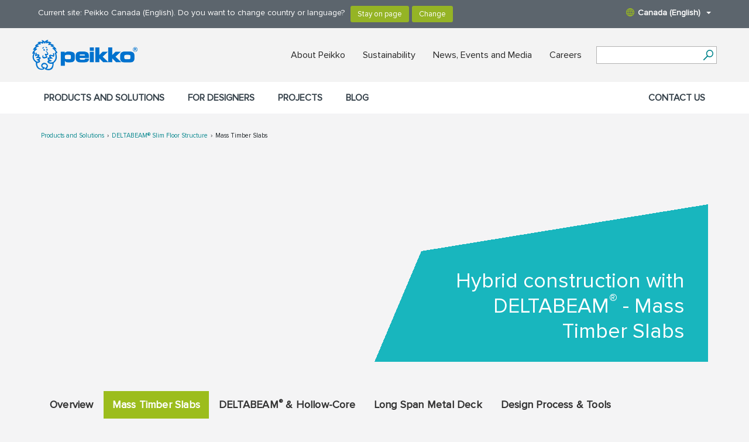

--- FILE ---
content_type: text/html; charset=utf-8
request_url: https://www.peikko.ca/products/deltabeam-slim-floor-structures/mass-timber-slabs/
body_size: 8501
content:
<!DOCTYPE html><html
lang="en" data-lang="en_CA"><head>  <script>(function(w,d,s,l,i){w[l]=w[l]||[];w[l].push({'gtm.start':
    new Date().getTime(),event:'gtm.js'});var f=d.getElementsByTagName(s)[0],
    j=d.createElement(s),dl=l!='dataLayer'?'&l='+l:'';j.async=true;j.src=
    'https://www.googletagmanager.com/gtm.js?id='+i+dl;f.parentNode.insertBefore(j,f);
    })(window,document,'script','dataLayer','GTM-5J4VKWN');</script> <title>Mass Timber Slabs | Peikko Canada</title><meta
property="og:title" content="Mass Timber Slabs" /><meta
charset="UTF-8"><meta
name="viewport" content="width=device-width, initial-scale=1"><meta
name="keywords" content="" /><meta
name="description" content="" /><link
rel="shortcut icon" href="https://www.peikko.ca/static/studio/pub/web/images/peikko-favicon.ico" /><link
rel="canonical" href="https://www.peikko.ca/products/deltabeam-slim-floor-structures/mass-timber-slabs/"><link
rel="alternate" href="https://www.peikkousa.com/products/deltabeam-slim-floor-structures/mass-timber-slabs/" hreflang="en-us" /><link
rel="alternate" href="" hreflang="x-default" /><meta
name="addsearch-category" content="www.peikko.ca"/><meta
property="og:description" content="" /><meta
property="og:image" content="https://www.peikko.ca/static/studio/pub/web/images/peikko-logo.jpg" /><link
type="text/css" rel="stylesheet" href="https://www.peikko.ca/static/studio/pub/web/client/master/css/peikko.min.css?t=1769642424937" /><link
type="text/css" rel="stylesheet" media="print" href="https://media.peikko.com/pub/web/css/print.css" /></head><body ><noscript><iframe
src="https://www.googletagmanager.com/ns.html?id=GTM-5J4VKWN"
height="0" width="0" style="display:none;visibility:hidden"></iframe></noscript><header><div
class="languages"><div
class="container"><div
class="row"><div
class="change-suggestion-wrapper-col col-xs-12 col-sm-8 col-md-9"><div
class="change-suggestion-wrapper"><p
class="change-suggestion-text">Current site: Peikko Canada (English). Do you want to change country or language?</p><div
class="change-suggestion-buttons"> <input
class="btn btn-default suggestion-stay-on-page-btn" type="button" value="Stay on page"> <input
class="btn btn-default suggestion-change-language-btn" type="button" value="Change"></div></div></div><div
class="language-menu-toggle-col col-sm-4 col-md-3"> <a
class="language-menu-toggle desktop hidden-xs pull-right" href="#"><span
class="globe"></span>Canada (English)<span
class="caret"></span></a></div></div></div></div><div
class="languages-dropdown"><div
class="top"> <a
href="https:&#x2F;&#x2F;www.peikko.ca" class="logo"><img
src="https:&#x2F;&#x2F;media.peikko.com&#x2F;pub&#x2F;web&#x2F;images&#x2F;PeikkoGroup_logo_new.png" alt="Peikko.com" /></a> <a
href="#"><span
class="icon close-custom"></span></a></div><div
class="group-language-wrapper"><p> <a
href="https:&#x2F;&#x2F;www.peikko.com&#x2F;"> Peikko Group Global (English) </a></p></div><div
class="all-languages-wrapper"><div
class="col"><h4
> Europe</h4><ul><li
data-language="cs_CZ"> <a
href="https:&#x2F;&#x2F;www.peikko.cz&#x2F;"> Česká republika </a></li><li
data-language="da_DK"> <a
href="https:&#x2F;&#x2F;www.peikko.dk&#x2F;"> Danmark </a></li><li
data-language="de_DE"> <a
href="https:&#x2F;&#x2F;www.peikko.de&#x2F;"> Deutschland </a></li><li
data-language="et_EE"> <a
href="https:&#x2F;&#x2F;www.peikko.ee&#x2F;"> Eesti </a></li><li
data-language="es_ES"> <a
href="https:&#x2F;&#x2F;www.peikko.es&#x2F;"> España </a></li><li
data-language="fr_FR"> <a
href="https:&#x2F;&#x2F;www.peikko.fr&#x2F;"> France </a></li><li
data-language="hr_HR"> <a
href="https:&#x2F;&#x2F;www.peikko.com.hr&#x2F;"> Hrvatska </a></li><li
data-language="ga_IE"> <a
href="https:&#x2F;&#x2F;www.peikko.ie"> Ireland </a></li><li
data-language="it_IT"> <a
href="https:&#x2F;&#x2F;www.peikko.it&#x2F;"> Italia </a></li><li
data-language="kk_KZ"> <a
href="https:&#x2F;&#x2F;www.peikko.kz&#x2F;"> Kazakhstan </a></li><li
data-language="lv_LV"> <a
href="https:&#x2F;&#x2F;www.peikko.lv&#x2F;"> Latvija </a></li><li
data-language="lt_LT"> <a
href="https:&#x2F;&#x2F;www.peikko.lt&#x2F;"> Lietuva </a></li><li
data-language="hu_HU"> <a
href="https:&#x2F;&#x2F;www.peikko.hu&#x2F;"> Magyarország </a></li><li
data-language="mk_MK"> <a
href="https:&#x2F;&#x2F;www.peikko.mk&#x2F;"> Makedonija </a></li><li
data-language="nl_NL"> <a
href="https:&#x2F;&#x2F;www.peikko.nl&#x2F;"> Nederland </a></li></ul></div><div
class="col"><h4
class="hidden-xs"> &nbsp;</h4><ul><li
data-language="no_NO"> <a
href="https:&#x2F;&#x2F;www.peikko.no&#x2F;"> Norge </a></li><li
data-language="pl_PL"> <a
href="https:&#x2F;&#x2F;www.peikko.pl&#x2F;"> Polska </a></li><li
data-language="ro_RO"> <a
href="https:&#x2F;&#x2F;www.peikko.ro&#x2F;"> România </a></li><li
data-language="de_CH"> <a
href="https:&#x2F;&#x2F;www.peikko.ch&#x2F;"> Schweiz </a></li><li
data-language="sl_SI"> <a
href="https:&#x2F;&#x2F;www.peikko.si&#x2F;"> Slovenija </a></li><li
data-language="sk_SK"> <a
href="https:&#x2F;&#x2F;www.peikko.sk&#x2F;"> Slovensko </a></li><li
data-language="sr_RS"> <a
href="https:&#x2F;&#x2F;www.peikko.rs&#x2F;"> Srbija </a></li><li
data-language="fi"> <a
href="https:&#x2F;&#x2F;www.peikko.fi&#x2F;"> Suomi </a></li><li
data-language="sv_SE"> <a
href="https:&#x2F;&#x2F;www.peikko.se&#x2F;"> Sverige </a></li><li
data-language="tr_TR"> <a
href="https:&#x2F;&#x2F;www.peikko.com.tr&#x2F;"> Türkiye </a></li><li
data-language="uk_UA"> <a
href="https:&#x2F;&#x2F;www.peikko.ua"> Ukraine </a></li><li
data-language="en_GB"> <a
href="https:&#x2F;&#x2F;www.peikko.co.uk&#x2F;"> United Kingdom </a></li><li
data-language="de_AT"> <a
href="https:&#x2F;&#x2F;www.peikko.at&#x2F;"> Österreich </a></li><li
data-language="el_GR"> <a
href="https:&#x2F;&#x2F;www.peikko.gr"> Ελλάδα </a></li></ul></div><div
class="col"><h4
> North America</h4><ul><li
class="active"
data-language="en_CA"> <span
class="icon checkmark"></span> Canada (English)</li><li
data-language="fr_CA"> <a
href="https:&#x2F;&#x2F;fr.peikko.ca&#x2F;"> Canada (Français) </a></li><li
data-language="en_US"> <a
href="https:&#x2F;&#x2F;www.peikkousa.com&#x2F;"> United States </a></li></ul></div><div
class="col"><h4
> Asia Pacific</h4><ul><li
data-language="en_AU"> <a
href="https:&#x2F;&#x2F;www.peikko.com.au&#x2F;"> Australia </a></li><li
data-language="id_ID"> <a
href="https:&#x2F;&#x2F;www.peikko.co.id&#x2F;"> Indonesia (English) </a></li><li
data-language="ms_MY"> <a
href="https:&#x2F;&#x2F;www.peikko.my&#x2F;"> Malaysia (English) </a></li><li
data-language="en_PH"> <a
href="https:&#x2F;&#x2F;www.peikko.ph&#x2F;"> Philippines (English) </a></li><li
data-language="en_SG"> <a
href="https:&#x2F;&#x2F;www.peikko.sg&#x2F;"> Singapore (English) </a></li><li
data-language="th_TH"> <a
href="https:&#x2F;&#x2F;www.peikko.co.th&#x2F;"> Thailand (English) </a></li><li
data-language="zh_CN"> <a
href="https:&#x2F;&#x2F;www.peikko.cn&#x2F;"> 中国 </a></li><li
data-language="ko_KR"> <a
href="https:&#x2F;&#x2F;www.peikko.kr&#x2F;"> 한국 </a></li></ul></div><div
class="col"><h4
> Africa, Middle East and India</h4><ul><li
data-language="en_IN"> <a
href="https:&#x2F;&#x2F;www.peikko.in&#x2F;"> India (English) </a></li><li
data-language="ar_AE"> <a
href="https:&#x2F;&#x2F;www.peikko.ae&#x2F;"> Middle East (English) </a></li><li
data-language="en_ZA"> <a
href="https:&#x2F;&#x2F;www.peikko.co.za&#x2F;"> South Africa </a></li></ul></div></div><div
class="bottom"> <a
class="close-custom btn btn-default">Close</a></div></div><div
class="main container"><div
class="wrapper row"> <a
href="https://www.peikko.ca" class="logo"><img
width="180" height="152" src="https://media.peikko.com/pub/web/images/PeikkoGroup_logo_new.png" alt="Peikko.com" /></a><div
class="quicklinks"><ul><li><a
href="/about-peikko/">About Peikko</a></li><li><a
rel="noopener noreferrer" href="https://www.peikko.com/sustainability/" target="_blank">Sustainability</a></li><li><a
href="/news-events-media/">News, Events and Media</a></li><li><a
class="" href="/careers/">Careers</a></li></ul><div
class="tablet-search-toggle"><a
href="#" class="search-toggle"></a></div></div><form
class="search" action="#"><div
class="field"> <input
type="text" name="search" class="addsearch" value="" /> <button
aria-label="Search" type="submit"></button></div></form> <nav
class="mobile-nav"><ul
class="navigation level-0"><li
class="first selected children"> <a
data-page-class="" href="/products/" > Products and Solutions <span
class="icon-plus"><?xml version="1.0" encoding="utf-8"?><svg
version="1.1" id="Layer_1" xmlns="http://www.w3.org/2000/svg" xmlns:xlink="http://www.w3.org/1999/xlink" x="0px" y="0px"
viewBox="0 0 34.356 34.36" enable-background="new 0 0 34.356 34.36" xml:space="preserve"> <path
d="M34.356,19.311H19.294L19.31,34.36h-4.275V19.323H0v-4.273h15.063L15.048,0h4.275v15.037h15.033V19.311z"/> </svg> </span> <span
class="icon-minus"><?xml version="1.0" encoding="utf-8"?><svg
version="1.1" id="Layer_1" xmlns="http://www.w3.org/2000/svg" xmlns:xlink="http://www.w3.org/1999/xlink" x="0px" y="0px"
viewBox="0 0 34.356 34.36" enable-background="new 0 0 34.356 34.36" xml:space="preserve"> <path
d="M34.356,19.311H19.294L19.31,34.36h-4.275V19.323H0v-4.273h15.063L15.048,0h4.275v15.037h15.033V19.311z"/> </svg> </span> </a><ul
class="navigation level-0"><li
class="children"> <a
class="first main_level" data-page-id="K9J_hRlIR2CkCNznOXp-ag" data-page-name="products-for-precast" href="/products/precast-products/" > Products for Precast <span
class="icon-plus hidden-sm hidden-md hidden-lg"><?xml version="1.0" encoding="utf-8"?><svg
version="1.1" id="Layer_1" xmlns="http://www.w3.org/2000/svg" xmlns:xlink="http://www.w3.org/1999/xlink" x="0px" y="0px"
viewBox="0 0 34.356 34.36" enable-background="new 0 0 34.356 34.36" xml:space="preserve"> <path
d="M34.356,19.311H19.294L19.31,34.36h-4.275V19.323H0v-4.273h15.063L15.048,0h4.275v15.037h15.033V19.311z"/> </svg> </span> <span
class="icon-minus hidden-sm hidden-md hidden-lg"><?xml version="1.0" encoding="utf-8"?><svg
version="1.1" id="Layer_1" xmlns="http://www.w3.org/2000/svg" xmlns:xlink="http://www.w3.org/1999/xlink" x="0px" y="0px"
viewBox="0 0 34.356 34.36" enable-background="new 0 0 34.356 34.36" xml:space="preserve"> <path
d="M34.356,19.311H19.294L19.31,34.36h-4.275V19.323H0v-4.273h15.063L15.048,0h4.275v15.037h15.033V19.311z"/> </svg> </span> </a><ul
class="navigation level-1"><li
> <a
class="first" data-page-id="2F_3fmdLSi2dhtFdIgH1rQ" data-page-name="foundation-connections" href="/products/precast-products/foundation-connections/" > Foundation Connections <span
class="icon-plus hidden-sm hidden-md hidden-lg"><?xml version="1.0" encoding="utf-8"?><svg
version="1.1" id="Layer_1" xmlns="http://www.w3.org/2000/svg" xmlns:xlink="http://www.w3.org/1999/xlink" x="0px" y="0px"
viewBox="0 0 34.356 34.36" enable-background="new 0 0 34.356 34.36" xml:space="preserve"> <path
d="M34.356,19.311H19.294L19.31,34.36h-4.275V19.323H0v-4.273h15.063L15.048,0h4.275v15.037h15.033V19.311z"/> </svg> </span> <span
class="icon-minus hidden-sm hidden-md hidden-lg"><?xml version="1.0" encoding="utf-8"?><svg
version="1.1" id="Layer_1" xmlns="http://www.w3.org/2000/svg" xmlns:xlink="http://www.w3.org/1999/xlink" x="0px" y="0px"
viewBox="0 0 34.356 34.36" enable-background="new 0 0 34.356 34.36" xml:space="preserve"> <path
d="M34.356,19.311H19.294L19.31,34.36h-4.275V19.323H0v-4.273h15.063L15.048,0h4.275v15.037h15.033V19.311z"/> </svg> </span> </a><ul
class="navigation level-2"></ul></li><li
> <a
data-page-id="tcRx5DdpTKyJWGGToMPOlg" data-page-name="column-connections" href="/products/precast-products/column-connections/" > Column Connections <span
class="icon-plus hidden-sm hidden-md hidden-lg"><?xml version="1.0" encoding="utf-8"?><svg
version="1.1" id="Layer_1" xmlns="http://www.w3.org/2000/svg" xmlns:xlink="http://www.w3.org/1999/xlink" x="0px" y="0px"
viewBox="0 0 34.356 34.36" enable-background="new 0 0 34.356 34.36" xml:space="preserve"> <path
d="M34.356,19.311H19.294L19.31,34.36h-4.275V19.323H0v-4.273h15.063L15.048,0h4.275v15.037h15.033V19.311z"/> </svg> </span> <span
class="icon-minus hidden-sm hidden-md hidden-lg"><?xml version="1.0" encoding="utf-8"?><svg
version="1.1" id="Layer_1" xmlns="http://www.w3.org/2000/svg" xmlns:xlink="http://www.w3.org/1999/xlink" x="0px" y="0px"
viewBox="0 0 34.356 34.36" enable-background="new 0 0 34.356 34.36" xml:space="preserve"> <path
d="M34.356,19.311H19.294L19.31,34.36h-4.275V19.323H0v-4.273h15.063L15.048,0h4.275v15.037h15.033V19.311z"/> </svg> </span> </a><ul
class="navigation level-2"></ul></li><li
> <a
data-page-id="RkZUKUkRQKuArgJxuUGoMA" data-page-name="beam-connections" href="/products/precast-products/beam-connections/" > Beam Connections <span
class="icon-plus hidden-sm hidden-md hidden-lg"><?xml version="1.0" encoding="utf-8"?><svg
version="1.1" id="Layer_1" xmlns="http://www.w3.org/2000/svg" xmlns:xlink="http://www.w3.org/1999/xlink" x="0px" y="0px"
viewBox="0 0 34.356 34.36" enable-background="new 0 0 34.356 34.36" xml:space="preserve"> <path
d="M34.356,19.311H19.294L19.31,34.36h-4.275V19.323H0v-4.273h15.063L15.048,0h4.275v15.037h15.033V19.311z"/> </svg> </span> <span
class="icon-minus hidden-sm hidden-md hidden-lg"><?xml version="1.0" encoding="utf-8"?><svg
version="1.1" id="Layer_1" xmlns="http://www.w3.org/2000/svg" xmlns:xlink="http://www.w3.org/1999/xlink" x="0px" y="0px"
viewBox="0 0 34.356 34.36" enable-background="new 0 0 34.356 34.36" xml:space="preserve"> <path
d="M34.356,19.311H19.294L19.31,34.36h-4.275V19.323H0v-4.273h15.063L15.048,0h4.275v15.037h15.033V19.311z"/> </svg> </span> </a><ul
class="navigation level-2"></ul></li><li
> <a
data-page-id="kmSIL-seRYWwGt_sGsfJfw" data-page-name="wall-connections" href="/products/precast-products/wall-connections/" > Wall Connections <span
class="icon-plus hidden-sm hidden-md hidden-lg"><?xml version="1.0" encoding="utf-8"?><svg
version="1.1" id="Layer_1" xmlns="http://www.w3.org/2000/svg" xmlns:xlink="http://www.w3.org/1999/xlink" x="0px" y="0px"
viewBox="0 0 34.356 34.36" enable-background="new 0 0 34.356 34.36" xml:space="preserve"> <path
d="M34.356,19.311H19.294L19.31,34.36h-4.275V19.323H0v-4.273h15.063L15.048,0h4.275v15.037h15.033V19.311z"/> </svg> </span> <span
class="icon-minus hidden-sm hidden-md hidden-lg"><?xml version="1.0" encoding="utf-8"?><svg
version="1.1" id="Layer_1" xmlns="http://www.w3.org/2000/svg" xmlns:xlink="http://www.w3.org/1999/xlink" x="0px" y="0px"
viewBox="0 0 34.356 34.36" enable-background="new 0 0 34.356 34.36" xml:space="preserve"> <path
d="M34.356,19.311H19.294L19.31,34.36h-4.275V19.323H0v-4.273h15.063L15.048,0h4.275v15.037h15.033V19.311z"/> </svg> </span> </a><ul
class="navigation level-2"></ul></li><li
> <a
class="last" data-page-id="y0LMUT1HR5uxm-x_3RrKOg" data-page-name="welded-connections" href="/products/precast-products/welded-connections/" > Welded Connections <span
class="icon-plus hidden-sm hidden-md hidden-lg"><?xml version="1.0" encoding="utf-8"?><svg
version="1.1" id="Layer_1" xmlns="http://www.w3.org/2000/svg" xmlns:xlink="http://www.w3.org/1999/xlink" x="0px" y="0px"
viewBox="0 0 34.356 34.36" enable-background="new 0 0 34.356 34.36" xml:space="preserve"> <path
d="M34.356,19.311H19.294L19.31,34.36h-4.275V19.323H0v-4.273h15.063L15.048,0h4.275v15.037h15.033V19.311z"/> </svg> </span> <span
class="icon-minus hidden-sm hidden-md hidden-lg"><?xml version="1.0" encoding="utf-8"?><svg
version="1.1" id="Layer_1" xmlns="http://www.w3.org/2000/svg" xmlns:xlink="http://www.w3.org/1999/xlink" x="0px" y="0px"
viewBox="0 0 34.356 34.36" enable-background="new 0 0 34.356 34.36" xml:space="preserve"> <path
d="M34.356,19.311H19.294L19.31,34.36h-4.275V19.323H0v-4.273h15.063L15.048,0h4.275v15.037h15.033V19.311z"/> </svg> </span> </a><ul
class="navigation level-2"></ul></li></ul></li><li
class="children"> <a
class="main_level" data-page-id="tPy3XyCZTEOtrzfcJx3OMQ" data-page-name="concrete-floor-products" href="/products/concrete-floor-products/" > Concrete Floor Products <span
class="icon-plus hidden-sm hidden-md hidden-lg"><?xml version="1.0" encoding="utf-8"?><svg
version="1.1" id="Layer_1" xmlns="http://www.w3.org/2000/svg" xmlns:xlink="http://www.w3.org/1999/xlink" x="0px" y="0px"
viewBox="0 0 34.356 34.36" enable-background="new 0 0 34.356 34.36" xml:space="preserve"> <path
d="M34.356,19.311H19.294L19.31,34.36h-4.275V19.323H0v-4.273h15.063L15.048,0h4.275v15.037h15.033V19.311z"/> </svg> </span> <span
class="icon-minus hidden-sm hidden-md hidden-lg"><?xml version="1.0" encoding="utf-8"?><svg
version="1.1" id="Layer_1" xmlns="http://www.w3.org/2000/svg" xmlns:xlink="http://www.w3.org/1999/xlink" x="0px" y="0px"
viewBox="0 0 34.356 34.36" enable-background="new 0 0 34.356 34.36" xml:space="preserve"> <path
d="M34.356,19.311H19.294L19.31,34.36h-4.275V19.323H0v-4.273h15.063L15.048,0h4.275v15.037h15.033V19.311z"/> </svg> </span> </a><ul
class="navigation level-1"><li
> <a
class="first last" data-page-id="6LH_5TiPRZ-7yWiVXFpWqw" data-page-name="screed-rails" href="/products/concrete-floor-products/screed-rails/" > Screed Rails <span
class="icon-plus hidden-sm hidden-md hidden-lg"><?xml version="1.0" encoding="utf-8"?><svg
version="1.1" id="Layer_1" xmlns="http://www.w3.org/2000/svg" xmlns:xlink="http://www.w3.org/1999/xlink" x="0px" y="0px"
viewBox="0 0 34.356 34.36" enable-background="new 0 0 34.356 34.36" xml:space="preserve"> <path
d="M34.356,19.311H19.294L19.31,34.36h-4.275V19.323H0v-4.273h15.063L15.048,0h4.275v15.037h15.033V19.311z"/> </svg> </span> <span
class="icon-minus hidden-sm hidden-md hidden-lg"><?xml version="1.0" encoding="utf-8"?><svg
version="1.1" id="Layer_1" xmlns="http://www.w3.org/2000/svg" xmlns:xlink="http://www.w3.org/1999/xlink" x="0px" y="0px"
viewBox="0 0 34.356 34.36" enable-background="new 0 0 34.356 34.36" xml:space="preserve"> <path
d="M34.356,19.311H19.294L19.31,34.36h-4.275V19.323H0v-4.273h15.063L15.048,0h4.275v15.037h15.033V19.311z"/> </svg> </span> </a><ul
class="navigation level-2"></ul></li></ul></li><li
class="selected"> <a
class="main_level redirect" data-page-id="w7iTTWNDR_CAXDtpIg9mVg" data-page-name="deltabeam-r-slim-floor-structure" href="/products/deltabeam-slim-floor-structures/overview/" > DELTABEAM<sup>&#174;</sup> Slim Floor Structure <span
class="icon-plus hidden-sm hidden-md hidden-lg"><?xml version="1.0" encoding="utf-8"?><svg
version="1.1" id="Layer_1" xmlns="http://www.w3.org/2000/svg" xmlns:xlink="http://www.w3.org/1999/xlink" x="0px" y="0px"
viewBox="0 0 34.356 34.36" enable-background="new 0 0 34.356 34.36" xml:space="preserve"> <path
d="M34.356,19.311H19.294L19.31,34.36h-4.275V19.323H0v-4.273h15.063L15.048,0h4.275v15.037h15.033V19.311z"/> </svg> </span> <span
class="icon-minus hidden-sm hidden-md hidden-lg"><?xml version="1.0" encoding="utf-8"?><svg
version="1.1" id="Layer_1" xmlns="http://www.w3.org/2000/svg" xmlns:xlink="http://www.w3.org/1999/xlink" x="0px" y="0px"
viewBox="0 0 34.356 34.36" enable-background="new 0 0 34.356 34.36" xml:space="preserve"> <path
d="M34.356,19.311H19.294L19.31,34.36h-4.275V19.323H0v-4.273h15.063L15.048,0h4.275v15.037h15.033V19.311z"/> </svg> </span> </a><ul
class="navigation level-1"></ul></li><li
> <a
class="main_level redirect" data-page-id="cJaWLvRkSwC8vcUFSmZwkw" data-page-name="atlant-r-composite-columns" href="/products/atlant/atlant-columns/" > ATLANT<sup>&#174;</sup> Composite Columns <span
class="icon-plus hidden-sm hidden-md hidden-lg"><?xml version="1.0" encoding="utf-8"?><svg
version="1.1" id="Layer_1" xmlns="http://www.w3.org/2000/svg" xmlns:xlink="http://www.w3.org/1999/xlink" x="0px" y="0px"
viewBox="0 0 34.356 34.36" enable-background="new 0 0 34.356 34.36" xml:space="preserve"> <path
d="M34.356,19.311H19.294L19.31,34.36h-4.275V19.323H0v-4.273h15.063L15.048,0h4.275v15.037h15.033V19.311z"/> </svg> </span> <span
class="icon-minus hidden-sm hidden-md hidden-lg"><?xml version="1.0" encoding="utf-8"?><svg
version="1.1" id="Layer_1" xmlns="http://www.w3.org/2000/svg" xmlns:xlink="http://www.w3.org/1999/xlink" x="0px" y="0px"
viewBox="0 0 34.356 34.36" enable-background="new 0 0 34.356 34.36" xml:space="preserve"> <path
d="M34.356,19.311H19.294L19.31,34.36h-4.275V19.323H0v-4.273h15.063L15.048,0h4.275v15.037h15.033V19.311z"/> </svg> </span> </a><ul
class="navigation level-1"></ul></li><li
> <a
class="last main_level redirect" data-page-id="ziZ5vevLS9m8zNIlVdC48A" data-page-name="besista-r-rod-system" href="/products/besista-rod-system/besista-rod-system/" > BESISTA<sup>&#174;</sup> Rod System <span
class="icon-plus hidden-sm hidden-md hidden-lg"><?xml version="1.0" encoding="utf-8"?><svg
version="1.1" id="Layer_1" xmlns="http://www.w3.org/2000/svg" xmlns:xlink="http://www.w3.org/1999/xlink" x="0px" y="0px"
viewBox="0 0 34.356 34.36" enable-background="new 0 0 34.356 34.36" xml:space="preserve"> <path
d="M34.356,19.311H19.294L19.31,34.36h-4.275V19.323H0v-4.273h15.063L15.048,0h4.275v15.037h15.033V19.311z"/> </svg> </span> <span
class="icon-minus hidden-sm hidden-md hidden-lg"><?xml version="1.0" encoding="utf-8"?><svg
version="1.1" id="Layer_1" xmlns="http://www.w3.org/2000/svg" xmlns:xlink="http://www.w3.org/1999/xlink" x="0px" y="0px"
viewBox="0 0 34.356 34.36" enable-background="new 0 0 34.356 34.36" xml:space="preserve"> <path
d="M34.356,19.311H19.294L19.31,34.36h-4.275V19.323H0v-4.273h15.063L15.048,0h4.275v15.037h15.033V19.311z"/> </svg> </span> </a><ul
class="navigation level-1"></ul></li></ul></li><li
> <a
data-page-class="" href="/for-designers-3/" > For designers <span
class="icon-plus"><?xml version="1.0" encoding="utf-8"?><svg
version="1.1" id="Layer_1" xmlns="http://www.w3.org/2000/svg" xmlns:xlink="http://www.w3.org/1999/xlink" x="0px" y="0px"
viewBox="0 0 34.356 34.36" enable-background="new 0 0 34.356 34.36" xml:space="preserve"> <path
d="M34.356,19.311H19.294L19.31,34.36h-4.275V19.323H0v-4.273h15.063L15.048,0h4.275v15.037h15.033V19.311z"/> </svg> </span> <span
class="icon-minus"><?xml version="1.0" encoding="utf-8"?><svg
version="1.1" id="Layer_1" xmlns="http://www.w3.org/2000/svg" xmlns:xlink="http://www.w3.org/1999/xlink" x="0px" y="0px"
viewBox="0 0 34.356 34.36" enable-background="new 0 0 34.356 34.36" xml:space="preserve"> <path
d="M34.356,19.311H19.294L19.31,34.36h-4.275V19.323H0v-4.273h15.063L15.048,0h4.275v15.037h15.033V19.311z"/> </svg> </span> </a><ul
class="navigation level-1"></ul></li><li
> <a
data-page-class="" href="/references/" > Projects <span
class="icon-plus"><?xml version="1.0" encoding="utf-8"?><svg
version="1.1" id="Layer_1" xmlns="http://www.w3.org/2000/svg" xmlns:xlink="http://www.w3.org/1999/xlink" x="0px" y="0px"
viewBox="0 0 34.356 34.36" enable-background="new 0 0 34.356 34.36" xml:space="preserve"> <path
d="M34.356,19.311H19.294L19.31,34.36h-4.275V19.323H0v-4.273h15.063L15.048,0h4.275v15.037h15.033V19.311z"/> </svg> </span> <span
class="icon-minus"><?xml version="1.0" encoding="utf-8"?><svg
version="1.1" id="Layer_1" xmlns="http://www.w3.org/2000/svg" xmlns:xlink="http://www.w3.org/1999/xlink" x="0px" y="0px"
viewBox="0 0 34.356 34.36" enable-background="new 0 0 34.356 34.36" xml:space="preserve"> <path
d="M34.356,19.311H19.294L19.31,34.36h-4.275V19.323H0v-4.273h15.063L15.048,0h4.275v15.037h15.033V19.311z"/> </svg> </span> </a><ul
class="navigation level-1"></ul></li><li
> <a
data-page-class="" href="/blog/?cm_lang=en-CA" > Blog <span
class="icon-plus"><?xml version="1.0" encoding="utf-8"?><svg
version="1.1" id="Layer_1" xmlns="http://www.w3.org/2000/svg" xmlns:xlink="http://www.w3.org/1999/xlink" x="0px" y="0px"
viewBox="0 0 34.356 34.36" enable-background="new 0 0 34.356 34.36" xml:space="preserve"> <path
d="M34.356,19.311H19.294L19.31,34.36h-4.275V19.323H0v-4.273h15.063L15.048,0h4.275v15.037h15.033V19.311z"/> </svg> </span> <span
class="icon-minus"><?xml version="1.0" encoding="utf-8"?><svg
version="1.1" id="Layer_1" xmlns="http://www.w3.org/2000/svg" xmlns:xlink="http://www.w3.org/1999/xlink" x="0px" y="0px"
viewBox="0 0 34.356 34.36" enable-background="new 0 0 34.356 34.36" xml:space="preserve"> <path
d="M34.356,19.311H19.294L19.31,34.36h-4.275V19.323H0v-4.273h15.063L15.048,0h4.275v15.037h15.033V19.311z"/> </svg> </span> </a><ul
class="navigation level-1"></ul></li><li
> <a
data-page-class="" href="/contact-us/" > Contact us <span
class="icon-plus"><?xml version="1.0" encoding="utf-8"?><svg
version="1.1" id="Layer_1" xmlns="http://www.w3.org/2000/svg" xmlns:xlink="http://www.w3.org/1999/xlink" x="0px" y="0px"
viewBox="0 0 34.356 34.36" enable-background="new 0 0 34.356 34.36" xml:space="preserve"> <path
d="M34.356,19.311H19.294L19.31,34.36h-4.275V19.323H0v-4.273h15.063L15.048,0h4.275v15.037h15.033V19.311z"/> </svg> </span> <span
class="icon-minus"><?xml version="1.0" encoding="utf-8"?><svg
version="1.1" id="Layer_1" xmlns="http://www.w3.org/2000/svg" xmlns:xlink="http://www.w3.org/1999/xlink" x="0px" y="0px"
viewBox="0 0 34.356 34.36" enable-background="new 0 0 34.356 34.36" xml:space="preserve"> <path
d="M34.356,19.311H19.294L19.31,34.36h-4.275V19.323H0v-4.273h15.063L15.048,0h4.275v15.037h15.033V19.311z"/> </svg> </span> </a><ul
class="navigation level-1"></ul></li><li
class="children"> <a
data-page-class="" href="/about-peikko/" > About Peikko <span
class="icon-plus"><?xml version="1.0" encoding="utf-8"?><svg
version="1.1" id="Layer_1" xmlns="http://www.w3.org/2000/svg" xmlns:xlink="http://www.w3.org/1999/xlink" x="0px" y="0px"
viewBox="0 0 34.356 34.36" enable-background="new 0 0 34.356 34.36" xml:space="preserve"> <path
d="M34.356,19.311H19.294L19.31,34.36h-4.275V19.323H0v-4.273h15.063L15.048,0h4.275v15.037h15.033V19.311z"/> </svg> </span> <span
class="icon-minus"><?xml version="1.0" encoding="utf-8"?><svg
version="1.1" id="Layer_1" xmlns="http://www.w3.org/2000/svg" xmlns:xlink="http://www.w3.org/1999/xlink" x="0px" y="0px"
viewBox="0 0 34.356 34.36" enable-background="new 0 0 34.356 34.36" xml:space="preserve"> <path
d="M34.356,19.311H19.294L19.31,34.36h-4.275V19.323H0v-4.273h15.063L15.048,0h4.275v15.037h15.033V19.311z"/> </svg> </span> </a><ul
class="navigation level-1"><li
class="first"> <a
data-page-class="" href="/about-peikko/peikko-in-brief/" > Peikko in Brief <span
class="icon-plus"><?xml version="1.0" encoding="utf-8"?><svg
version="1.1" id="Layer_1" xmlns="http://www.w3.org/2000/svg" xmlns:xlink="http://www.w3.org/1999/xlink" x="0px" y="0px"
viewBox="0 0 34.356 34.36" enable-background="new 0 0 34.356 34.36" xml:space="preserve"> <path
d="M34.356,19.311H19.294L19.31,34.36h-4.275V19.323H0v-4.273h15.063L15.048,0h4.275v15.037h15.033V19.311z"/> </svg> </span> <span
class="icon-minus"><?xml version="1.0" encoding="utf-8"?><svg
version="1.1" id="Layer_1" xmlns="http://www.w3.org/2000/svg" xmlns:xlink="http://www.w3.org/1999/xlink" x="0px" y="0px"
viewBox="0 0 34.356 34.36" enable-background="new 0 0 34.356 34.36" xml:space="preserve"> <path
d="M34.356,19.311H19.294L19.31,34.36h-4.275V19.323H0v-4.273h15.063L15.048,0h4.275v15.037h15.033V19.311z"/> </svg> </span> </a><ul
class="navigation level-2"></ul></li><li
> <a
data-page-class="" href="/about-peikko/quality-environment-and-safety/" > Quality, Environment and Safety <span
class="icon-plus"><?xml version="1.0" encoding="utf-8"?><svg
version="1.1" id="Layer_1" xmlns="http://www.w3.org/2000/svg" xmlns:xlink="http://www.w3.org/1999/xlink" x="0px" y="0px"
viewBox="0 0 34.356 34.36" enable-background="new 0 0 34.356 34.36" xml:space="preserve"> <path
d="M34.356,19.311H19.294L19.31,34.36h-4.275V19.323H0v-4.273h15.063L15.048,0h4.275v15.037h15.033V19.311z"/> </svg> </span> <span
class="icon-minus"><?xml version="1.0" encoding="utf-8"?><svg
version="1.1" id="Layer_1" xmlns="http://www.w3.org/2000/svg" xmlns:xlink="http://www.w3.org/1999/xlink" x="0px" y="0px"
viewBox="0 0 34.356 34.36" enable-background="new 0 0 34.356 34.36" xml:space="preserve"> <path
d="M34.356,19.311H19.294L19.31,34.36h-4.275V19.323H0v-4.273h15.063L15.048,0h4.275v15.037h15.033V19.311z"/> </svg> </span> </a><ul
class="navigation level-2"></ul></li><li
> <a
data-page-class="" href="/about-peikko/research-and-development/" > Research and Development <span
class="icon-plus"><?xml version="1.0" encoding="utf-8"?><svg
version="1.1" id="Layer_1" xmlns="http://www.w3.org/2000/svg" xmlns:xlink="http://www.w3.org/1999/xlink" x="0px" y="0px"
viewBox="0 0 34.356 34.36" enable-background="new 0 0 34.356 34.36" xml:space="preserve"> <path
d="M34.356,19.311H19.294L19.31,34.36h-4.275V19.323H0v-4.273h15.063L15.048,0h4.275v15.037h15.033V19.311z"/> </svg> </span> <span
class="icon-minus"><?xml version="1.0" encoding="utf-8"?><svg
version="1.1" id="Layer_1" xmlns="http://www.w3.org/2000/svg" xmlns:xlink="http://www.w3.org/1999/xlink" x="0px" y="0px"
viewBox="0 0 34.356 34.36" enable-background="new 0 0 34.356 34.36" xml:space="preserve"> <path
d="M34.356,19.311H19.294L19.31,34.36h-4.275V19.323H0v-4.273h15.063L15.048,0h4.275v15.037h15.033V19.311z"/> </svg> </span> </a><ul
class="navigation level-2"></ul></li><li
class="last"> <a
data-page-class="" href="/about-peikko/peikko-canada-inc/" > Peikko Canada Inc. <span
class="icon-plus"><?xml version="1.0" encoding="utf-8"?><svg
version="1.1" id="Layer_1" xmlns="http://www.w3.org/2000/svg" xmlns:xlink="http://www.w3.org/1999/xlink" x="0px" y="0px"
viewBox="0 0 34.356 34.36" enable-background="new 0 0 34.356 34.36" xml:space="preserve"> <path
d="M34.356,19.311H19.294L19.31,34.36h-4.275V19.323H0v-4.273h15.063L15.048,0h4.275v15.037h15.033V19.311z"/> </svg> </span> <span
class="icon-minus"><?xml version="1.0" encoding="utf-8"?><svg
version="1.1" id="Layer_1" xmlns="http://www.w3.org/2000/svg" xmlns:xlink="http://www.w3.org/1999/xlink" x="0px" y="0px"
viewBox="0 0 34.356 34.36" enable-background="new 0 0 34.356 34.36" xml:space="preserve"> <path
d="M34.356,19.311H19.294L19.31,34.36h-4.275V19.323H0v-4.273h15.063L15.048,0h4.275v15.037h15.033V19.311z"/> </svg> </span> </a><ul
class="navigation level-2"></ul></li></ul></li><li
class="last"> <a
data-page-class="" href="/news-events-media/" > News, Events and Media <span
class="icon-plus"><?xml version="1.0" encoding="utf-8"?><svg
version="1.1" id="Layer_1" xmlns="http://www.w3.org/2000/svg" xmlns:xlink="http://www.w3.org/1999/xlink" x="0px" y="0px"
viewBox="0 0 34.356 34.36" enable-background="new 0 0 34.356 34.36" xml:space="preserve"> <path
d="M34.356,19.311H19.294L19.31,34.36h-4.275V19.323H0v-4.273h15.063L15.048,0h4.275v15.037h15.033V19.311z"/> </svg> </span> <span
class="icon-minus"><?xml version="1.0" encoding="utf-8"?><svg
version="1.1" id="Layer_1" xmlns="http://www.w3.org/2000/svg" xmlns:xlink="http://www.w3.org/1999/xlink" x="0px" y="0px"
viewBox="0 0 34.356 34.36" enable-background="new 0 0 34.356 34.36" xml:space="preserve"> <path
d="M34.356,19.311H19.294L19.31,34.36h-4.275V19.323H0v-4.273h15.063L15.048,0h4.275v15.037h15.033V19.311z"/> </svg> </span> </a><ul
class="navigation level-1"></ul></li></ul> <a
href="#" class="search-toggle"></a> <a
href="#" class="language-menu-toggle">CA (EN)<span
class="caret"></span></a> <a
href="#" class="toggle"></a> </nav></div></div> <nav
class="desktop-nav"><ul
class="navigation level-0"><li
class="first selected children"> <a
data-page-class="" href="/products/" >Products and Solutions <span
class="icon-arrow-forward"></span></a><div
class="dropdown"><ul
class="navigation level-0"><li
class="children"> <a
class="first main_level" data-page-id="K9J_hRlIR2CkCNznOXp-ag" data-page-name="products-for-precast" href="/products/precast-products/" > Products for Precast <span
class="icon-plus hidden-sm hidden-md hidden-lg"><?xml version="1.0" encoding="utf-8"?><svg
version="1.1" id="Layer_1" xmlns="http://www.w3.org/2000/svg" xmlns:xlink="http://www.w3.org/1999/xlink" x="0px" y="0px"
viewBox="0 0 34.356 34.36" enable-background="new 0 0 34.356 34.36" xml:space="preserve"> <path
d="M34.356,19.311H19.294L19.31,34.36h-4.275V19.323H0v-4.273h15.063L15.048,0h4.275v15.037h15.033V19.311z"/> </svg> </span> <span
class="icon-minus hidden-sm hidden-md hidden-lg"><?xml version="1.0" encoding="utf-8"?><svg
version="1.1" id="Layer_1" xmlns="http://www.w3.org/2000/svg" xmlns:xlink="http://www.w3.org/1999/xlink" x="0px" y="0px"
viewBox="0 0 34.356 34.36" enable-background="new 0 0 34.356 34.36" xml:space="preserve"> <path
d="M34.356,19.311H19.294L19.31,34.36h-4.275V19.323H0v-4.273h15.063L15.048,0h4.275v15.037h15.033V19.311z"/> </svg> </span> </a><ul
class="navigation level-1"><li
> <a
class="first" data-page-id="2F_3fmdLSi2dhtFdIgH1rQ" data-page-name="foundation-connections" href="/products/precast-products/foundation-connections/" > Foundation Connections <span
class="icon-plus hidden-sm hidden-md hidden-lg"><?xml version="1.0" encoding="utf-8"?><svg
version="1.1" id="Layer_1" xmlns="http://www.w3.org/2000/svg" xmlns:xlink="http://www.w3.org/1999/xlink" x="0px" y="0px"
viewBox="0 0 34.356 34.36" enable-background="new 0 0 34.356 34.36" xml:space="preserve"> <path
d="M34.356,19.311H19.294L19.31,34.36h-4.275V19.323H0v-4.273h15.063L15.048,0h4.275v15.037h15.033V19.311z"/> </svg> </span> <span
class="icon-minus hidden-sm hidden-md hidden-lg"><?xml version="1.0" encoding="utf-8"?><svg
version="1.1" id="Layer_1" xmlns="http://www.w3.org/2000/svg" xmlns:xlink="http://www.w3.org/1999/xlink" x="0px" y="0px"
viewBox="0 0 34.356 34.36" enable-background="new 0 0 34.356 34.36" xml:space="preserve"> <path
d="M34.356,19.311H19.294L19.31,34.36h-4.275V19.323H0v-4.273h15.063L15.048,0h4.275v15.037h15.033V19.311z"/> </svg> </span> </a><ul
class="navigation level-2"></ul></li><li
> <a
data-page-id="tcRx5DdpTKyJWGGToMPOlg" data-page-name="column-connections" href="/products/precast-products/column-connections/" > Column Connections <span
class="icon-plus hidden-sm hidden-md hidden-lg"><?xml version="1.0" encoding="utf-8"?><svg
version="1.1" id="Layer_1" xmlns="http://www.w3.org/2000/svg" xmlns:xlink="http://www.w3.org/1999/xlink" x="0px" y="0px"
viewBox="0 0 34.356 34.36" enable-background="new 0 0 34.356 34.36" xml:space="preserve"> <path
d="M34.356,19.311H19.294L19.31,34.36h-4.275V19.323H0v-4.273h15.063L15.048,0h4.275v15.037h15.033V19.311z"/> </svg> </span> <span
class="icon-minus hidden-sm hidden-md hidden-lg"><?xml version="1.0" encoding="utf-8"?><svg
version="1.1" id="Layer_1" xmlns="http://www.w3.org/2000/svg" xmlns:xlink="http://www.w3.org/1999/xlink" x="0px" y="0px"
viewBox="0 0 34.356 34.36" enable-background="new 0 0 34.356 34.36" xml:space="preserve"> <path
d="M34.356,19.311H19.294L19.31,34.36h-4.275V19.323H0v-4.273h15.063L15.048,0h4.275v15.037h15.033V19.311z"/> </svg> </span> </a><ul
class="navigation level-2"></ul></li><li
> <a
data-page-id="RkZUKUkRQKuArgJxuUGoMA" data-page-name="beam-connections" href="/products/precast-products/beam-connections/" > Beam Connections <span
class="icon-plus hidden-sm hidden-md hidden-lg"><?xml version="1.0" encoding="utf-8"?><svg
version="1.1" id="Layer_1" xmlns="http://www.w3.org/2000/svg" xmlns:xlink="http://www.w3.org/1999/xlink" x="0px" y="0px"
viewBox="0 0 34.356 34.36" enable-background="new 0 0 34.356 34.36" xml:space="preserve"> <path
d="M34.356,19.311H19.294L19.31,34.36h-4.275V19.323H0v-4.273h15.063L15.048,0h4.275v15.037h15.033V19.311z"/> </svg> </span> <span
class="icon-minus hidden-sm hidden-md hidden-lg"><?xml version="1.0" encoding="utf-8"?><svg
version="1.1" id="Layer_1" xmlns="http://www.w3.org/2000/svg" xmlns:xlink="http://www.w3.org/1999/xlink" x="0px" y="0px"
viewBox="0 0 34.356 34.36" enable-background="new 0 0 34.356 34.36" xml:space="preserve"> <path
d="M34.356,19.311H19.294L19.31,34.36h-4.275V19.323H0v-4.273h15.063L15.048,0h4.275v15.037h15.033V19.311z"/> </svg> </span> </a><ul
class="navigation level-2"></ul></li><li
> <a
data-page-id="kmSIL-seRYWwGt_sGsfJfw" data-page-name="wall-connections" href="/products/precast-products/wall-connections/" > Wall Connections <span
class="icon-plus hidden-sm hidden-md hidden-lg"><?xml version="1.0" encoding="utf-8"?><svg
version="1.1" id="Layer_1" xmlns="http://www.w3.org/2000/svg" xmlns:xlink="http://www.w3.org/1999/xlink" x="0px" y="0px"
viewBox="0 0 34.356 34.36" enable-background="new 0 0 34.356 34.36" xml:space="preserve"> <path
d="M34.356,19.311H19.294L19.31,34.36h-4.275V19.323H0v-4.273h15.063L15.048,0h4.275v15.037h15.033V19.311z"/> </svg> </span> <span
class="icon-minus hidden-sm hidden-md hidden-lg"><?xml version="1.0" encoding="utf-8"?><svg
version="1.1" id="Layer_1" xmlns="http://www.w3.org/2000/svg" xmlns:xlink="http://www.w3.org/1999/xlink" x="0px" y="0px"
viewBox="0 0 34.356 34.36" enable-background="new 0 0 34.356 34.36" xml:space="preserve"> <path
d="M34.356,19.311H19.294L19.31,34.36h-4.275V19.323H0v-4.273h15.063L15.048,0h4.275v15.037h15.033V19.311z"/> </svg> </span> </a><ul
class="navigation level-2"></ul></li><li
> <a
class="last" data-page-id="y0LMUT1HR5uxm-x_3RrKOg" data-page-name="welded-connections" href="/products/precast-products/welded-connections/" > Welded Connections <span
class="icon-plus hidden-sm hidden-md hidden-lg"><?xml version="1.0" encoding="utf-8"?><svg
version="1.1" id="Layer_1" xmlns="http://www.w3.org/2000/svg" xmlns:xlink="http://www.w3.org/1999/xlink" x="0px" y="0px"
viewBox="0 0 34.356 34.36" enable-background="new 0 0 34.356 34.36" xml:space="preserve"> <path
d="M34.356,19.311H19.294L19.31,34.36h-4.275V19.323H0v-4.273h15.063L15.048,0h4.275v15.037h15.033V19.311z"/> </svg> </span> <span
class="icon-minus hidden-sm hidden-md hidden-lg"><?xml version="1.0" encoding="utf-8"?><svg
version="1.1" id="Layer_1" xmlns="http://www.w3.org/2000/svg" xmlns:xlink="http://www.w3.org/1999/xlink" x="0px" y="0px"
viewBox="0 0 34.356 34.36" enable-background="new 0 0 34.356 34.36" xml:space="preserve"> <path
d="M34.356,19.311H19.294L19.31,34.36h-4.275V19.323H0v-4.273h15.063L15.048,0h4.275v15.037h15.033V19.311z"/> </svg> </span> </a><ul
class="navigation level-2"></ul></li></ul></li><li
class="children"> <a
class="main_level" data-page-id="tPy3XyCZTEOtrzfcJx3OMQ" data-page-name="concrete-floor-products" href="/products/concrete-floor-products/" > Concrete Floor Products <span
class="icon-plus hidden-sm hidden-md hidden-lg"><?xml version="1.0" encoding="utf-8"?><svg
version="1.1" id="Layer_1" xmlns="http://www.w3.org/2000/svg" xmlns:xlink="http://www.w3.org/1999/xlink" x="0px" y="0px"
viewBox="0 0 34.356 34.36" enable-background="new 0 0 34.356 34.36" xml:space="preserve"> <path
d="M34.356,19.311H19.294L19.31,34.36h-4.275V19.323H0v-4.273h15.063L15.048,0h4.275v15.037h15.033V19.311z"/> </svg> </span> <span
class="icon-minus hidden-sm hidden-md hidden-lg"><?xml version="1.0" encoding="utf-8"?><svg
version="1.1" id="Layer_1" xmlns="http://www.w3.org/2000/svg" xmlns:xlink="http://www.w3.org/1999/xlink" x="0px" y="0px"
viewBox="0 0 34.356 34.36" enable-background="new 0 0 34.356 34.36" xml:space="preserve"> <path
d="M34.356,19.311H19.294L19.31,34.36h-4.275V19.323H0v-4.273h15.063L15.048,0h4.275v15.037h15.033V19.311z"/> </svg> </span> </a><ul
class="navigation level-1"><li
> <a
class="first last" data-page-id="6LH_5TiPRZ-7yWiVXFpWqw" data-page-name="screed-rails" href="/products/concrete-floor-products/screed-rails/" > Screed Rails <span
class="icon-plus hidden-sm hidden-md hidden-lg"><?xml version="1.0" encoding="utf-8"?><svg
version="1.1" id="Layer_1" xmlns="http://www.w3.org/2000/svg" xmlns:xlink="http://www.w3.org/1999/xlink" x="0px" y="0px"
viewBox="0 0 34.356 34.36" enable-background="new 0 0 34.356 34.36" xml:space="preserve"> <path
d="M34.356,19.311H19.294L19.31,34.36h-4.275V19.323H0v-4.273h15.063L15.048,0h4.275v15.037h15.033V19.311z"/> </svg> </span> <span
class="icon-minus hidden-sm hidden-md hidden-lg"><?xml version="1.0" encoding="utf-8"?><svg
version="1.1" id="Layer_1" xmlns="http://www.w3.org/2000/svg" xmlns:xlink="http://www.w3.org/1999/xlink" x="0px" y="0px"
viewBox="0 0 34.356 34.36" enable-background="new 0 0 34.356 34.36" xml:space="preserve"> <path
d="M34.356,19.311H19.294L19.31,34.36h-4.275V19.323H0v-4.273h15.063L15.048,0h4.275v15.037h15.033V19.311z"/> </svg> </span> </a><ul
class="navigation level-2"></ul></li></ul></li><li
class="selected"> <a
class="main_level redirect" data-page-id="w7iTTWNDR_CAXDtpIg9mVg" data-page-name="deltabeam-r-slim-floor-structure" href="/products/deltabeam-slim-floor-structures/overview/" > DELTABEAM<sup>&#174;</sup> Slim Floor Structure <span
class="icon-plus hidden-sm hidden-md hidden-lg"><?xml version="1.0" encoding="utf-8"?><svg
version="1.1" id="Layer_1" xmlns="http://www.w3.org/2000/svg" xmlns:xlink="http://www.w3.org/1999/xlink" x="0px" y="0px"
viewBox="0 0 34.356 34.36" enable-background="new 0 0 34.356 34.36" xml:space="preserve"> <path
d="M34.356,19.311H19.294L19.31,34.36h-4.275V19.323H0v-4.273h15.063L15.048,0h4.275v15.037h15.033V19.311z"/> </svg> </span> <span
class="icon-minus hidden-sm hidden-md hidden-lg"><?xml version="1.0" encoding="utf-8"?><svg
version="1.1" id="Layer_1" xmlns="http://www.w3.org/2000/svg" xmlns:xlink="http://www.w3.org/1999/xlink" x="0px" y="0px"
viewBox="0 0 34.356 34.36" enable-background="new 0 0 34.356 34.36" xml:space="preserve"> <path
d="M34.356,19.311H19.294L19.31,34.36h-4.275V19.323H0v-4.273h15.063L15.048,0h4.275v15.037h15.033V19.311z"/> </svg> </span> </a><ul
class="navigation level-1"></ul></li><li
> <a
class="main_level redirect" data-page-id="cJaWLvRkSwC8vcUFSmZwkw" data-page-name="atlant-r-composite-columns" href="/products/atlant/atlant-columns/" > ATLANT<sup>&#174;</sup> Composite Columns <span
class="icon-plus hidden-sm hidden-md hidden-lg"><?xml version="1.0" encoding="utf-8"?><svg
version="1.1" id="Layer_1" xmlns="http://www.w3.org/2000/svg" xmlns:xlink="http://www.w3.org/1999/xlink" x="0px" y="0px"
viewBox="0 0 34.356 34.36" enable-background="new 0 0 34.356 34.36" xml:space="preserve"> <path
d="M34.356,19.311H19.294L19.31,34.36h-4.275V19.323H0v-4.273h15.063L15.048,0h4.275v15.037h15.033V19.311z"/> </svg> </span> <span
class="icon-minus hidden-sm hidden-md hidden-lg"><?xml version="1.0" encoding="utf-8"?><svg
version="1.1" id="Layer_1" xmlns="http://www.w3.org/2000/svg" xmlns:xlink="http://www.w3.org/1999/xlink" x="0px" y="0px"
viewBox="0 0 34.356 34.36" enable-background="new 0 0 34.356 34.36" xml:space="preserve"> <path
d="M34.356,19.311H19.294L19.31,34.36h-4.275V19.323H0v-4.273h15.063L15.048,0h4.275v15.037h15.033V19.311z"/> </svg> </span> </a><ul
class="navigation level-1"></ul></li><li
> <a
class="last main_level redirect" data-page-id="ziZ5vevLS9m8zNIlVdC48A" data-page-name="besista-r-rod-system" href="/products/besista-rod-system/besista-rod-system/" > BESISTA<sup>&#174;</sup> Rod System <span
class="icon-plus hidden-sm hidden-md hidden-lg"><?xml version="1.0" encoding="utf-8"?><svg
version="1.1" id="Layer_1" xmlns="http://www.w3.org/2000/svg" xmlns:xlink="http://www.w3.org/1999/xlink" x="0px" y="0px"
viewBox="0 0 34.356 34.36" enable-background="new 0 0 34.356 34.36" xml:space="preserve"> <path
d="M34.356,19.311H19.294L19.31,34.36h-4.275V19.323H0v-4.273h15.063L15.048,0h4.275v15.037h15.033V19.311z"/> </svg> </span> <span
class="icon-minus hidden-sm hidden-md hidden-lg"><?xml version="1.0" encoding="utf-8"?><svg
version="1.1" id="Layer_1" xmlns="http://www.w3.org/2000/svg" xmlns:xlink="http://www.w3.org/1999/xlink" x="0px" y="0px"
viewBox="0 0 34.356 34.36" enable-background="new 0 0 34.356 34.36" xml:space="preserve"> <path
d="M34.356,19.311H19.294L19.31,34.36h-4.275V19.323H0v-4.273h15.063L15.048,0h4.275v15.037h15.033V19.311z"/> </svg> </span> </a><ul
class="navigation level-1"></ul></li></ul></div></li><li> <a
data-page-class="" href="/for-designers-3/" >For designers <span
class="icon-arrow-forward"></span></a><div
class="dropdown"><ul
class="navigation level-1"></ul></div></li><li> <a
data-page-class="" href="/references/" >Projects <span
class="icon-arrow-forward"></span></a><div
class="dropdown"><ul
class="navigation level-1"></ul></div></li><li> <a
data-page-class="" href="/blog/?cm_lang=en-CA" >Blog <span
class="icon-arrow-forward"></span></a><div
class="dropdown"><ul
class="navigation level-1"></ul></div></li><li
class="last"> <a
data-page-class="" href="/contact-us/" >Contact us <span
class="icon-arrow-forward"></span></a><div
class="dropdown"><ul
class="navigation level-1"></ul></div></li></ul></nav></header><div
class="container breadcrumbs"><div
class="row"><div
class="col-xs-12"><ul><li
class="selected first"> <a
href="/products/">Products and Solutions</a></li><li
class="selected first"> <a
href="/products/deltabeam-slim-floor-structures/">DELTABEAM® Slim Floor Structure</a></li><li
class="selected current first"> <a
href="/products/deltabeam-slim-floor-structures/mass-timber-slabs/">Mass Timber Slabs</a></li></ul></div></div></div><div
class="container"><div
class="row"><div
class="col-xs-12 hero"><div
class="hero-content" style="background-image: url(https:&#x2F;&#x2F;media.peikko.com&#x2F;file&#x2F;dl&#x2F;c=system_x1080&#x2F;8enHEQ&#x2F;6zRuM1SfrfJxus9Qxfkusw&#x2F;Render_4_Courtesy_of_BNKC_Architects.jpg?fv=9b82)"> <img
class="mobile-image" src="https:&#x2F;&#x2F;media.peikko.com&#x2F;file&#x2F;dl&#x2F;c=system_x1080&#x2F;8enHEQ&#x2F;6zRuM1SfrfJxus9Qxfkusw&#x2F;Render_4_Courtesy_of_BNKC_Architects.jpg?fv=9b82" style="display: none;" /><h1>Hybrid construction with DELTABEAM<sup>&#174;</sup> - Mass Timber Slabs</h1></div></div></div></div><div
class="nav-dropdown container dropdown visible-xs-block visible-sm-block" id="817292-nav-dropdown"> <span
class="nav-dropdown__label">Page navigation</span> <button
class="btn btn-default dropdown-toggle" type="button" data-toggle="dropdown" aria-haspopup="true" aria-expanded="false" aria-label="Page navigation, Mass Timber Slabs"><div
class="nav-dropdown__text-shorten">Mass Timber Slabs</div> <span
class="caret"></span> </button><ul
class="dropdown-menu"><li
class="main_level"> <a
href="&#x2F;products&#x2F;deltabeam-slim-floor-structures&#x2F;overview&#x2F;" >Overview</a></li><li
class="selected active current main_level"> <a
href="&#x2F;products&#x2F;deltabeam-slim-floor-structures&#x2F;mass-timber-slabs&#x2F;" >Mass Timber Slabs</a></li><li
class="main_level"> <a
href="&#x2F;products&#x2F;deltabeam-slim-floor-structures&#x2F;deltabeam-hollowcore&#x2F;" >DELTABEAM<sup>&#174;</sup> &amp; Hollow-Core</a></li><li
class="main_level"> <a
href="&#x2F;products&#x2F;deltabeam-slim-floor-structures&#x2F;hybrid-lsmd&#x2F;" >Long Span Metal Deck</a></li><li
class="main_level"> <a
href="&#x2F;products&#x2F;deltabeam-slim-floor-structures&#x2F;design-process-and-tools&#x2F;" >Design Process &amp; Tools</a></li><li
class="main_level"> <a
href="&#x2F;products&#x2F;deltabeam-slim-floor-structures&#x2F;technical-information&#x2F;" >Technical Information</a></li><li
class="main_level"> <a
href="&#x2F;products&#x2F;deltabeam-slim-floor-structures&#x2F;details&#x2F;" >Details</a></li><li
class="main_level"> <a
href="&#x2F;products&#x2F;deltabeam-slim-floor-structures&#x2F;on-site&#x2F;" >On Site</a></li><li
class="main_level"> <a
href="&#x2F;products&#x2F;deltabeam-slim-floor-structures&#x2F;projects&#x2F;" >Projects Map</a></li><li
class="main_level"> <a
href="&#x2F;products&#x2F;deltabeam-slim-floor-structures&#x2F;photos-and-videos&#x2F;" >Photos and Videos</a></li><li
class="last main_level"> <a
href="&#x2F;products&#x2F;deltabeam-slim-floor-structures&#x2F;webinars&#x2F;" >Webinars</a></li></ul></div><div
class="container hidden-xs hidden-sm"><div
class="row"><div
class="col-xs-12"> <nav><ul
class="nav nav-tabs nav-tabs--submenu"><li
class="main_level"> <a
href="&#x2F;products&#x2F;deltabeam-slim-floor-structures&#x2F;overview&#x2F;" >Overview</a></li><li
class="selected active current main_level"> <a
href="&#x2F;products&#x2F;deltabeam-slim-floor-structures&#x2F;mass-timber-slabs&#x2F;" >Mass Timber Slabs</a></li><li
class="main_level"> <a
href="&#x2F;products&#x2F;deltabeam-slim-floor-structures&#x2F;deltabeam-hollowcore&#x2F;" >DELTABEAM<sup>&#174;</sup> &amp; Hollow-Core</a></li><li
class="main_level"> <a
href="&#x2F;products&#x2F;deltabeam-slim-floor-structures&#x2F;hybrid-lsmd&#x2F;" >Long Span Metal Deck</a></li><li
class="main_level"> <a
href="&#x2F;products&#x2F;deltabeam-slim-floor-structures&#x2F;design-process-and-tools&#x2F;" >Design Process &amp; Tools</a></li><li
class="main_level"> <a
href="&#x2F;products&#x2F;deltabeam-slim-floor-structures&#x2F;technical-information&#x2F;" >Technical Information</a></li><li
class="main_level"> <a
href="&#x2F;products&#x2F;deltabeam-slim-floor-structures&#x2F;details&#x2F;" >Details</a></li><li
class="main_level"> <a
href="&#x2F;products&#x2F;deltabeam-slim-floor-structures&#x2F;on-site&#x2F;" >On Site</a></li><li
class="main_level"> <a
href="&#x2F;products&#x2F;deltabeam-slim-floor-structures&#x2F;projects&#x2F;" >Projects Map</a></li><li
class="main_level"> <a
href="&#x2F;products&#x2F;deltabeam-slim-floor-structures&#x2F;photos-and-videos&#x2F;" >Photos and Videos</a></li><li
class="last main_level"> <a
href="&#x2F;products&#x2F;deltabeam-slim-floor-structures&#x2F;webinars&#x2F;" >Webinars</a></li></ul> </nav></div></div></div><div
class="container text-box-centered campaign-element"><div
class="row"><div
class="content col-xs-12"><div
class="text-wrapper"><h2>Hybrid construction with DELTABEAM<sup>&#174;</sup></h2><p>Combining DELTABEAM<sup>&#174;</sup> and Mass Timber Slabs offers an innovative structural solution in terms of sustainability, aesthetics, and interior flexibility.</p></div></div></div></div><div
class="container campaign-text-and-image"><div
class="row"><div
class="image col-xs-12 col-sm-12 col-md-6 col-lg-6"> <img
src="https://media.peikko.com/file/dl/c=system_x1080/4tzNLA/3yvdE-7OPKkPG-0i0q4Ogw/AT100136_Landi_Einsiedeln_160415_ready_ForWebsite.jpg?fv=be3c" /></div><div
class="content col-xs-12 col-sm-12 col-md-6 col-lg-6"><div
class="text-wrapper"><h3>FLAT CEILING</h3><p>A flat ceiling isn’t only visually pleasing, but it also makes HVAC installations easy and cost-efficient. A veneer can be added under the beam for aesthetic purposes.</p></div></div></div><div
class="row"><div
class="image col-xs-12 col-sm-12 col-md-6 col-lg-6"> <img
src="https://media.peikko.com/file/dl/c=system_x1080/BwYfCg/0164mRVPBEjcAyt978s91A/AT100136_Landi_Einsiedeln_150930Take2.jpg?fv=0560" /></div><div
class="content col-xs-12 col-sm-12 col-md-6 col-lg-6"><div
class="text-wrapper"><h3>LONG SPANS</h3><p>DELTABEAM<sup>&#174;</sup> Slim Floor Structure and its long spans allow you to create open spaces with grids of up to 7.5 x 11 meters. The long spans in both directions mean fewer columns are needed.</p></div></div></div><div
class="row"><div
class="image col-xs-12 col-sm-12 col-md-6 col-lg-6"> <img
src="https://media.peikko.com/file/dl/c=system_x1080/0YLjew/JYib1yn0BSJeUMTwjy4vTw/InsideDBcleaneduprust.jpg?fv=ee58" /></div><div
class="content col-xs-12 col-sm-12 col-md-6 col-lg-6"><div
class="text-wrapper"><h3>INTEGRATED FIREPROOFING</h3><p>With DELTABEAM<sup>&#174;</sup>, it’s easy to protect the timber structure from fire. The reinforcement inside the beam ensures integrated fireproofing, which offers additional time and cost savings.</p><p>Because DELTABEAM<sup>&#174;</sup> comes with a built-in fireproofing system, it eliminates the need for on-site fireproofing. DELTABEAM<sup>&#174;</sup> can also be used with wooden columns.</p></div></div></div></div><div
class="container text-element false"><div
class="row"><div
class="col-xs-12"><h3>THE BOTTOM LINE</h3><p>DELTABEAM<sup>&#174;</sup> enables slim floors for multi-story buildings of any type and open spaces can be designed regardless of their architectural complexity. Each DELTABEAM<sup>&#174;</sup> is uniquely designed and manufactured while the flawless fit and pre-designed, standardized connections make the structure extremely fast to erect. Choosing DELTABEAM<sup>&#174;</sup> for your next building project means flexible layouts and more floors for a given height of a building.</p></div></div></div><div
id="campaign-carousel_SZhfCEjRQvCiKODZkOQfUQ" class="campaign-carousel-2 carousel slide" data-ride="carousel" data-interval="3000" style="max-width:1190px; max-height: 450px;"><div
class="carousel-inner" role="listbox"><div
class="item active" style="background-image:url(https:&#x2F;&#x2F;media.peikko.com&#x2F;file&#x2F;dl&#x2F;c=system_x1080&#x2F;B5YpPg&#x2F;LP5a83zHbW1ZjAiNbKJ21Q&#x2F;1.MinimalCrewRequired.jpg?fv=7220); background-size: cover; background-position: center; background-repeat: no-repeat;" onclick="window.location=''"><div
class="item-container"><div
class="item-content"></div></div></div><div
class="item" style="background-image:url(https:&#x2F;&#x2F;media.peikko.com&#x2F;file&#x2F;dl&#x2F;c=system_x1080&#x2F;wUuj0w&#x2F;tbgIpC6HnyRRph0vUmVwTQ&#x2F;2.SimpleConnections.jpg?fv=b29a); background-size: cover; background-position: center; background-repeat: no-repeat;" onclick="window.location=''"><div
class="item-container"><div
class="item-content"></div></div></div><div
class="item" style="background-image:url(https:&#x2F;&#x2F;media.peikko.com&#x2F;file&#x2F;dl&#x2F;c=system_x1080&#x2F;OgKLvw&#x2F;_ESOR1T34iNLBE2fBX9kow&#x2F;3.InstallingWoodSlabsonDeltabeam.jpg?fv=23ce); background-size: cover; background-position: center; background-repeat: no-repeat;" onclick="window.location=''"><div
class="item-container"><div
class="item-content"></div></div></div><div
class="item" style="background-image:url(https:&#x2F;&#x2F;media.peikko.com&#x2F;file&#x2F;dl&#x2F;c=system_x1080&#x2F;WRy_TQ&#x2F;ZWNHuoU-Ska6abfDplIlvQ&#x2F;4.NotchedSlabforFlushAssembly.jpg?fv=cce9); background-size: cover; background-position: center; background-repeat: no-repeat;" onclick="window.location=''"><div
class="item-container"><div
class="item-content"></div></div></div><div
class="item" style="background-image:url(https:&#x2F;&#x2F;media.peikko.com&#x2F;file&#x2F;dl&#x2F;c=system_x1080&#x2F;PweSag&#x2F;-928WNbYB6i5dhZE5tz17w&#x2F;5.NotchedSlabforFlushAssembly.jpg?fv=f00c); background-size: cover; background-position: center; background-repeat: no-repeat;" onclick="window.location=''"><div
class="item-container"><div
class="item-content"></div></div></div><div
class="item" style="background-image:url(https:&#x2F;&#x2F;media.peikko.com&#x2F;file&#x2F;dl&#x2F;c=system_x1080&#x2F;jSE6Sw&#x2F;qmeSRcwUAIcCi6aKW25MSw&#x2F;6.CompatiblewithCompositeToppings.jpg?fv=0cf9); background-size: cover; background-position: center; background-repeat: no-repeat;" onclick="window.location=''"><div
class="item-container"><div
class="item-content"></div></div></div><div
class="item" style="background-image:url(https:&#x2F;&#x2F;media.peikko.com&#x2F;file&#x2F;dl&#x2F;c=system_x1080&#x2F;VW_5-g&#x2F;tv8P6dj70eZeOrlrK5ThKQ&#x2F;7.ConduitRoutingMadeEasy.jpg?fv=b352); background-size: cover; background-position: center; background-repeat: no-repeat;" onclick="window.location=''"><div
class="item-container"><div
class="item-content"></div></div></div><div
class="item" style="background-image:url(https:&#x2F;&#x2F;media.peikko.com&#x2F;file&#x2F;dl&#x2F;c=system_x1080&#x2F;_mTJFA&#x2F;EEJttPLuHc9md60R7lgPkA&#x2F;8.AdditionalDesignFlexibilitywithSideConnections.jpg?fv=0f7c); background-size: cover; background-position: center; background-repeat: no-repeat;" onclick="window.location=''"><div
class="item-container"><div
class="item-content"></div></div></div><div
class="item" style="background-image:url(https:&#x2F;&#x2F;media.peikko.com&#x2F;file&#x2F;dl&#x2F;c=system_x1080&#x2F;k9jNDQ&#x2F;HReHdbiP9Nca0So9xu0ZAg&#x2F;9.CompletelyFlushCeilingAssembly.jpg?fv=c590); background-size: cover; background-position: center; background-repeat: no-repeat;" onclick="window.location=''"><div
class="item-container"><div
class="item-content"></div></div></div><div
class="item" style="background-image:url(https:&#x2F;&#x2F;media.peikko.com&#x2F;file&#x2F;dl&#x2F;c=system_x1080&#x2F;yUajAw&#x2F;R-Gyao1NHA8cCxN2XvfX_g&#x2F;10.DELTABEAMBearingonaMassTimberWall.jpg?fv=10cc); background-size: cover; background-position: center; background-repeat: no-repeat;" onclick="window.location=''"><div
class="item-container"><div
class="item-content"></div></div></div></div> <a
class="left carousel-control" href="#campaign-carousel_SZhfCEjRQvCiKODZkOQfUQ" role="button" data-slide="prev" style="width: 3%;"> <span
class="glyphicon glyphicon-chevron-left" aria-hidden="true"></span> </a> <a
class="right carousel-control" href="#campaign-carousel_SZhfCEjRQvCiKODZkOQfUQ" role="button" data-slide="next" style="width: 3%;"> <span
class="glyphicon glyphicon-chevron-right" aria-hidden="true"></span> </a><ol
class="carousel-indicators" style="bottom:0;"><li
data-target="#campaign-carousel_SZhfCEjRQvCiKODZkOQfUQ" data-slide-to="0" class="active"></li><li
data-target="#campaign-carousel_SZhfCEjRQvCiKODZkOQfUQ" data-slide-to="1" class=""></li><li
data-target="#campaign-carousel_SZhfCEjRQvCiKODZkOQfUQ" data-slide-to="2" class=""></li><li
data-target="#campaign-carousel_SZhfCEjRQvCiKODZkOQfUQ" data-slide-to="3" class=""></li><li
data-target="#campaign-carousel_SZhfCEjRQvCiKODZkOQfUQ" data-slide-to="4" class=""></li><li
data-target="#campaign-carousel_SZhfCEjRQvCiKODZkOQfUQ" data-slide-to="5" class=""></li><li
data-target="#campaign-carousel_SZhfCEjRQvCiKODZkOQfUQ" data-slide-to="6" class=""></li><li
data-target="#campaign-carousel_SZhfCEjRQvCiKODZkOQfUQ" data-slide-to="7" class=""></li><li
data-target="#campaign-carousel_SZhfCEjRQvCiKODZkOQfUQ" data-slide-to="8" class=""></li><li
data-target="#campaign-carousel_SZhfCEjRQvCiKODZkOQfUQ" data-slide-to="9" class=""></li></ol></div><div
class="container text-box-centered campaign-element"><div
class="row"><div
class="content col-xs-12"><div
class="text-wrapper"><h2>Wood slabs compatible with DELTABEAM<sup>&#174;</sup></h2></div></div></div></div><div
class="image-text-squares container " ><ul><li
class="image-text-squares__item"><div
class="image-text-squares__image"> <img
src="https:&#x2F;&#x2F;media.peikko.com&#x2F;file&#x2F;dl&#x2F;c=content-lift-small&#x2F;99tKJg&#x2F;1XJRiy_JxkysN1Qr2J20GA&#x2F;CLT.png?fv=970e" alt="" /></div><div
class="image-text-squares__bar"><div
class="image-text-squares__title">Cross Laminated Timber</div></div></li><li
class="image-text-squares__item"><div
class="image-text-squares__image"> <img
src="https:&#x2F;&#x2F;media.peikko.com&#x2F;file&#x2F;dl&#x2F;c=content-lift-small&#x2F;lOvk8A&#x2F;gZYF5qNNHTUi4P57U5QTzQ&#x2F;GLT.png?fv=47b0" alt="" /></div><div
class="image-text-squares__bar"><div
class="image-text-squares__title">Glue-Laminated Timber</div></div></li><li
class="image-text-squares__item"><div
class="image-text-squares__image"> <img
src="https:&#x2F;&#x2F;media.peikko.com&#x2F;file&#x2F;dl&#x2F;c=content-lift-small&#x2F;xUG7Qw&#x2F;tASTrSygiTYsbNmpInkimg&#x2F;NLT.png?fv=1e0e" alt="" /></div><div
class="image-text-squares__bar"><div
class="image-text-squares__title">Nail Laminated Timber</div></div></li><li
class="image-text-squares__item"><div
class="image-text-squares__image"> <img
src="https:&#x2F;&#x2F;media.peikko.com&#x2F;file&#x2F;dl&#x2F;c=content-lift-small&#x2F;fE71Qg&#x2F;n2PtEV5L2xVpR0fWFXjCSw&#x2F;TCC.png?fv=676f" alt="" /></div><div
class="image-text-squares__bar"><div
class="image-text-squares__title">Timber-Concrete Composite</div></div></li><li
class="image-text-squares__item"><div
class="image-text-squares__image"> <img
src="https:&#x2F;&#x2F;media.peikko.com&#x2F;file&#x2F;dl&#x2F;c=content-lift-small&#x2F;4tX65A&#x2F;kTeUd5P_8r_bt5WN-kqHKA&#x2F;LVL.png?fv=866c" alt="" /></div><div
class="image-text-squares__bar"><div
class="image-text-squares__title">Laminated Veneer Lumber</div></div></li></ul></div><div
class="container video-player__container"><div
class="row"><div
class="content col-xs-12 col-sm-12"></div></div><div
class="video-player video-player--16by9 js-video-player-init"><div
class="video-player__placeholder" style="background-image:url(https:&#x2F;&#x2F;media.peikko.com&#x2F;file&#x2F;dl&#x2F;c=system_1024x&#x2F;L17JDg&#x2F;jyAeE0MX_dc6acFfQc1W6Q&#x2F;Legaro-video-placeholder.jpg?fv=aeb4)"> <button
class="video-player__play-button" id="js-video-play" aria-controls="#js-video-player-817402" aria-label="Play"></button></div> <video
class="video-player__video hidden" controls id="js-video-player-817402"> <source
src="https:&#x2F;&#x2F;media.peikko.com&#x2F;file&#x2F;dl&#x2F;i&#x2F;A_kGGw&#x2F;kUpgcvsSkmrplTdfnwFUQg&#x2F;legero_finalwmusic.mp4?fv=dfce" type="video&#x2F;mp4"> </video></div></div><div
class="container text-box-centered campaign-element"><div
class="row"><div
class="content col-xs-12"><div
class="text-wrapper"><p>Reduced floor-to-floor height leads to overall lower building height or additional floor(s) for the same building height.</p><p><img
src="https://media.peikko.com/file/dl/i/8QGgmA/XsOQO8L3bbngJKTLX8xHVA/BuildingHeightComparison.png" alt="" width="1920" height="1080"></p></div></div></div></div><div
class="container text-box-centered campaign-element"><div
class="row"><div
class="content col-xs-12"><div
class="text-wrapper"><p>Beam embedded within the floor depth to allow for shallowest mass timber floor assembly.</p><p><img
src="https://media.peikko.com/file/dl/i/MrHbPg/vw0kBFPLSS5tI_5WSDNE4w/Embedded-compare.png" alt="" width="1409" height="355"></p></div></div></div></div><div
style="height: 650px;" class="sketchfab-viewer"> <script type="text/javascript" src="https://static.sketchfab.com/api/sketchfab-viewer-1.8.2.js"></script> <iframe
src="" id="258e298c-5af1-4674-8eff-cbbd2064f5ca" allow="autoplay; fullscreen; vr" allowvr allowfullscreen mozallowfullscreen="true" webkitallowfullscreen="true"></iframe> <script type="text/javascript">(function() {
    var props = {"autostart":1,"annotationsToUpdate":[],"annotationsToRemove":[],"backgroundColor":[],"transparent":1,"disableControls":1,"disableScroll":1,"disableAnnotations":1,"activeAnnotation":"off","maxTextureSize":8192};
    var client = new Sketchfab(document.getElementById( '258e298c-5af1-4674-8eff-cbbd2064f5ca' ));
    
    var updateAnnotations = function(viewer, annotations) {
      annotations.forEach(function(annotation) {
        viewer.updateAnnotation(annotation.index, {
          title: annotation.title,
          content: annotation.content
        });
      });
    }
    
    var removeAnnotations = function(viewer, annotations) {
      annotations.forEach(function(index) {
        viewer.removeAnnotation(index);
      });
    }
    
    var onSuccessHandler = function(api) {

      if (props.backgroundColor.length > 0) {
        api.setBackground({ color: props.backgroundColor });
      }
      
      api.addEventListener('viewerready', function() {
        updateAnnotations(api, props.annotationsToUpdate);
        removeAnnotations(api, props.annotationsToRemove);
      });
      
      api.start(); // Launch the Sketchfab viewer.
    }

    client.init('567353c8ad974951a35ffaadb1ce9d44', {
      'success': props.autostart ? onSuccessHandler : null,
      'autostart': props.autostart,
      'annotation': props.activeAnnotation,
      'annotations_visible': !props.disableAnnotations,
      'scrollwheel': !props.disableScroll,
      'transparent': props.transparent,
      'ui_infos': 0,
      'ui_vr': 0,
      'ui_inspector': 0,
      'watermark': 0,
      'ui_controls': !props.disableControls,
      'max_texture_size': props.maxTextureSize
    });
  })();</script> </div><footer
class=""> <nav
class="container"><div
class="row"><ul
class="col-md-4"><li><a
href="/products/">Products and Solutions</a><ul><ul
class="navigation level-0"><li
class="children"> <a
class="first main_level" data-page-id="K9J_hRlIR2CkCNznOXp-ag" data-page-name="products-for-precast" href="/products/precast-products/" > Products for Precast </a><ul
class="navigation level-1"><li
> <a
class="first" data-page-id="2F_3fmdLSi2dhtFdIgH1rQ" data-page-name="foundation-connections" href="/products/precast-products/foundation-connections/" > Foundation Connections </a><ul
class="navigation level-2"></ul></li><li
> <a
data-page-id="tcRx5DdpTKyJWGGToMPOlg" data-page-name="column-connections" href="/products/precast-products/column-connections/" > Column Connections </a><ul
class="navigation level-2"></ul></li><li
> <a
data-page-id="RkZUKUkRQKuArgJxuUGoMA" data-page-name="beam-connections" href="/products/precast-products/beam-connections/" > Beam Connections </a><ul
class="navigation level-2"></ul></li><li
> <a
data-page-id="kmSIL-seRYWwGt_sGsfJfw" data-page-name="wall-connections" href="/products/precast-products/wall-connections/" > Wall Connections </a><ul
class="navigation level-2"></ul></li><li
> <a
class="last" data-page-id="y0LMUT1HR5uxm-x_3RrKOg" data-page-name="welded-connections" href="/products/precast-products/welded-connections/" > Welded Connections </a><ul
class="navigation level-2"></ul></li></ul></li><li
class="children"> <a
class="main_level" data-page-id="tPy3XyCZTEOtrzfcJx3OMQ" data-page-name="concrete-floor-products" href="/products/concrete-floor-products/" > Concrete Floor Products </a><ul
class="navigation level-1"><li
> <a
class="first last" data-page-id="6LH_5TiPRZ-7yWiVXFpWqw" data-page-name="screed-rails" href="/products/concrete-floor-products/screed-rails/" > Screed Rails </a><ul
class="navigation level-2"></ul></li></ul></li><li
class="selected"> <a
class="main_level redirect" data-page-id="w7iTTWNDR_CAXDtpIg9mVg" data-page-name="deltabeam-r-slim-floor-structure" href="/products/deltabeam-slim-floor-structures/overview/" > DELTABEAM<sup>&#174;</sup> Slim Floor Structure </a><ul
class="navigation level-1"></ul></li><li
> <a
class="main_level redirect" data-page-id="cJaWLvRkSwC8vcUFSmZwkw" data-page-name="atlant-r-composite-columns" href="/products/atlant/atlant-columns/" > ATLANT<sup>&#174;</sup> Composite Columns </a><ul
class="navigation level-1"></ul></li><li
> <a
class="last main_level redirect" data-page-id="ziZ5vevLS9m8zNIlVdC48A" data-page-name="besista-r-rod-system" href="/products/besista-rod-system/besista-rod-system/" > BESISTA<sup>&#174;</sup> Rod System </a><ul
class="navigation level-1"></ul></li></ul></ul></li></ul><ul
class="col-md-5"></ul><ul
class="col-md-3 last-section"><li><a
href="/references/">Projects</a></li><li><a
href="/blog/">Blog</a></li><li><a
href="/contact-us/">Contact us</a></li><li
class="some"> <a
name="some">Find us on</a><ul
class="some"><li
class="facebook" style="background: url(https://media.peikko.com/pub/web/images/icons/icon_fb.svg?fv=cb3b) no-repeat center center;"><a
target="_blank" rel="noopener" href="https://www.facebook.com/Peikko-Canada-1102665173156978/" title="Facebook">Facebook</a></li><li
class="youtube" style="background: url(https://media.peikko.com/pub/web/images/icons/icon_youtube.svg?fv=94b0) no-repeat center center;"><a
target="_blank" rel="noopener" href="https://www.youtube.com/user/PeikkoGroupCorp" title="YouTube">YouTube</a></li><li
class="contact-us" style="background: url(https://media.peikko.com/pub/web/images/icons/icon_email.svg?fv=dbd9) no-repeat center center;"><a
target="_blank" rel="noopener" href="/contact-us/" title="Contact Us">Contact Us</a></li></ul></li></ul></div> </nav><div
class="links"><div
class="container"><div
class="row"><div
class="col-xs-12 col-sm-12 col-md-8 col-lg-8"><p><a
href="/privacy-policy/">Privacy policy</a> <a
href="/legal-notice/">Legal notice</a> <a
href="/terms-conditions/">Terms and Conditions</a> <a
onclick="javascript:CookieConsent.renew();" href="#">Cookies</a></p></div><div
class="copyright-footer col-xs-12 col-sm-12 col-md-4 col-lg-4"> Copyright © 2026 Peikko Group</div></div></div></div> </footer> <script>var STAGE_LANG = 'en_CA'</script> <script type="text/javascript" src="https://www.peikko.ca/static/studio/pub/web/client/master/js/vendors.js?t=1769642424937"></script> <script type="text/javascript" src="https://www.peikko.ca/static/studio/pub/web/client/master/js/peikko.min.js?t=1769642424937"></script> <script src="https://maps.googleapis.com/maps/api/js?key=AIzaSyD8kIPSED_TkLwY6J4YUJUiVABxke2J_uE&callback=initMap" async defer></script> <script type="text/javascript" src="https://addsearch.com/js/?key=f2003c944dcf9b77c40226eaebe6c4a4&amp;categories=0xwww.peikko.ca,0xreferences.peikko.ca"></script> <script type="text/javascript">piAId = '407392';
  piCId = '55167';
  (function() {
                  function async_load(){
                                  var s = document.createElement('script'); s.type = 'text/javascript';
                                  s.src = ('https:' == document.location.protocol ? 'https://pi' : 'http://cdn') + '.pardot.com/pd.js';
                                  var c = document.getElementsByTagName('script')[0]; c.parentNode.insertBefore(s, c);
                  }
                  if(window.attachEvent) { window.attachEvent('onload', async_load); }
                  else { window.addEventListener('load', async_load, false); }
  })();</script> </body></html>

--- FILE ---
content_type: text/html; charset=utf-8
request_url: https://sketchfab.com/models/567353c8ad974951a35ffaadb1ce9d44/embed?api_version=1.8.3&api_id=1_258e298c-5af1-4674-8eff-cbbd2064f5ca&autostart=1&annotation=off&annotations_visible=false&scrollwheel=false&transparent=1&ui_infos=0&ui_vr=0&ui_inspector=0&watermark=0&ui_controls=false&max_texture_size=8192
body_size: 64510
content:





<!DOCTYPE html>
<html lang="en">

    <head>
        <meta charset="utf-8">
        

        <title>DELTABEAM Wood Frame Slab - 3D model by Peikko Group [567353c] - Sketchfab</title>

        

    
    
    

    <meta property="og:site_name" content="Sketchfab">
    
        <meta property="fb:app_id" content="1418631828415333">
    

    <meta property="twitter:site" content="@sketchfab">
    <meta property="twitter:domain" content="https://sketchfab.com/">


    <meta name="p:domain_verify" content="af528e3df5f766ca012f5e065c7cb812">

    
        <meta property="twitter:card" content="player">
    

    
        
    

    
        <meta property="twitter:title" content="DELTABEAM Wood Frame Slab - 3D model by Peikko Group - Sketchfab">
        <meta property="og:title" content="DELTABEAM Wood Frame Slab - 3D model by Peikko Group - Sketchfab">
    

    
        <meta property="og:type" content="video.other">
    

    

    
        <meta property="twitter:image" content="https://media.sketchfab.com/models/567353c8ad974951a35ffaadb1ce9d44/thumbnails/6ee8960e1a224ab19e35bc224be1fb02/681c1a7edde642f199beb60e98eca7e9.jpeg">
        <meta property="og:image" content="https://media.sketchfab.com/models/567353c8ad974951a35ffaadb1ce9d44/thumbnails/6ee8960e1a224ab19e35bc224be1fb02/681c1a7edde642f199beb60e98eca7e9.jpeg">
        <meta property="og:image:width" content="1024">
        <meta property="og:image:height" content="768">
    

    
        <link rel="alternate" type="application/json+oembed" href="https://sketchfab.com/oembed?url=https%3A%2F%2Fsketchfab.com%2F3d-models%2Fdeltabeam-wood-frame-slab-567353c8ad974951a35ffaadb1ce9d44" title="DELTABEAM Wood Frame Slab - 3D model by Peikko Group - Sketchfab">
    

    
        <meta property="og:url" content="https://sketchfab.com/models/567353c8ad974951a35ffaadb1ce9d44/embed?annotation=0&amp;annotations_visible=0&amp;api_version=1.8.3&amp;autostart=1&amp;max_texture_size=8192.0&amp;scrollwheel=0&amp;transparent=1&amp;ui_controls=0&amp;ui_infos=0&amp;ui_inspector=0&amp;ui_vr=0">
        <meta property="og:video:type" content="text/html">
        <meta property="og:video:url" content="https://sketchfab.com/models/567353c8ad974951a35ffaadb1ce9d44/embed?annotation=0&amp;annotations_visible=0&amp;api_version=1.8.3&amp;autostart=1&amp;max_texture_size=8192.0&amp;scrollwheel=0&amp;transparent=1&amp;ui_controls=0&amp;ui_infos=0&amp;ui_inspector=0&amp;ui_vr=0">
        <meta property="og:video:secure_url" content="https://sketchfab.com/models/567353c8ad974951a35ffaadb1ce9d44/embed?annotation=0&amp;annotations_visible=0&amp;api_version=1.8.3&amp;autostart=1&amp;max_texture_size=8192.0&amp;scrollwheel=0&amp;transparent=1&amp;ui_controls=0&amp;ui_infos=0&amp;ui_inspector=0&amp;ui_vr=0">
        <meta property="og:video:width" content="800">
        <meta property="og:video:height" content="600">

        <meta name="twitter:player" content="https://sketchfab.com/models/567353c8ad974951a35ffaadb1ce9d44/embed?annotation=0&amp;annotations_visible=0&amp;api_version=1.8.3&amp;autostart=1&amp;max_texture_size=8192.0&amp;scrollwheel=0&amp;transparent=1&amp;ui_controls=0&amp;ui_infos=0&amp;ui_inspector=0&amp;ui_vr=0">
        <meta name="twitter:player:stream:content_type" content="text/html">
        <meta name="twitter:player:width" content="800">
        <meta name="twitter:player:height" content="600">

    


        

    

    
        <meta name="viewport" content="width=device-width, initial-scale=1.0">
    

    
         <meta name="theme-color" content="#1CAAD9">
    


        

    <meta name="description" content="">

    
        
            
            
            
            
            
            <link rel="canonical" href="https://sketchfab.com/3d-models/deltabeam-wood-frame-slab-567353c8ad974951a35ffaadb1ce9d44">
        
    
        
    
        
    

    
        <meta name="robots" content="noindex, noAI">
    


        

    <meta http-equiv="x-dns-prefetch-control" content="on">

    
        
            <link rel="dns-prefetch" href="https://static.sketchfab.com">
        
            <link rel="dns-prefetch" href="https://media.sketchfab.com">
        
    



        
        
    
        <link rel="preload" crossorigin="anonymous"  href="https://static.sketchfab.com/static/builds/web/dist/c17346d4a0156aa5b6e85910aef36f8a-v2.css" as="style">
        <link rel="stylesheet" crossorigin="anonymous"  href="https://static.sketchfab.com/static/builds/web/dist/c17346d4a0156aa5b6e85910aef36f8a-v2.css" />
    
    
    <script>/**/</script>

        
    <link rel="apple-touch-icon" sizes="180x180" href="https://static.sketchfab.com/static/builds/web/dist/static/assets/images/favicon/e59d7f2ff579bbf9d20771b3d4d8c6a7-v2.png">
    <link rel="icon" type="image/png" sizes="32x32" href="https://static.sketchfab.com/static/builds/web/dist/static/assets/images/favicon/2f53b6d625305dad5f61e53c5b3d8125-v2.png">
    <link rel="icon" type="image/png" sizes="16x16" href="https://static.sketchfab.com/static/builds/web/dist/static/assets/images/favicon/78e139226ad8cbdeabd312db4c051db9-v2.png">
    <link rel="shortcut icon" type="image/png" sizes="192x192" href="https://static.sketchfab.com/static/builds/web/dist/static/assets/images/favicon/23f3318c19afda98ef952231b4b450c7-v2.png">
    <link rel="mask-icon" href="https://static.sketchfab.com/static/builds/web/dist/static/assets/images/favicon/c0cf7f7fd54262d82d0319488e936800-v2.svg" color="#5bbad5">
    <meta name="msapplication-TileColor" content="#2b5797">
    <meta name="theme-color" content="#ffffff">


    </head>

    <body class="page-embed">
        
        
    
    
    <div class="dom-data-container" style="display:none;" id="js-dom-data-webpack-public-path"><!--https://static.sketchfab.com/static/builds/web/dist/--></div>

    
    
    <div class="dom-data-container" style="display:none;" id="js-dom-data-sketchfab-runtime"><!--{"version": "17.1.0", "buildMode": "dist", "staticHost": "https://static.sketchfab.com", "env": "prod", "readOnlyMode": false, "facebookAppId": "1418631828415333", "useSentry": true, "publicPath": "https://static.sketchfab.com/static/builds/web/dist/", "singleDomainPublicPath": "https://sketchfab.com/static/builds/web/dist/", "apple": {"clientId": "com.sketchfab.sketchfab-login", "scopes": ["email", "name"], "callback": "https://sketchfab.com/social/complete/apple-id/"}, "getstream": {"apiKey": "q7jc6dskhpfg", "appId": "24012", "location:": "dublin"}, "paypal": {"clientId": "AftiRr46AHDq3zcm1Sp8t9ZXbIOXrsq_9Z1ueU_18QAWn9PUrUQ2O-MkYl0RviauC5cVoNTGPfqq5vQ9", "environment": "production", "subscrUrl": "https://www.paypal.com/cgi-bin/webscr"}, "routes": {}, "userPasswordMinLength": 10, "hosts": {"discord": "https://discord.gg/VzNxX6D", "communityBlog": "https://sketchfab.com/blogs/community", "enterpriseBlog": "https://sketchfab.com/blogs/enterprise", "fab": "https://www.fab.com"}, "reportContentUrl": "https://safety.epicgames.com/policies/reporting-misconduct/submit-report", "sentryDSN": "https://ba5fe81e595a4e73a5e37be93623537d@sentry.io/132069"}--></div>



        
        

    
    
        
        
        
            
        
    
        
        
        
            
        
    
        
        
        
            
        
    
        
        
        
            
        
    
        
        
        
            
        
    
        
        
        
            
        
    
        
        
        
            
        
    
        
        
        
            
        
    
        
        
        
            
        
    
        
        
        
            
        
    
        
        
        
            
        
    
        
        
        
    
    

    
    <div class="dom-data-container" style="display:none;" id="js-dom-data-prefetched-data"><!--{&#34;/i/users/me&#34;:{&#34;isAnonymous&#34;: true, &#34;features&#34;: [&#34;ff_analytics_package&#34;, &#34;ff_validate_forbidden_words&#34;, &#34;ff_epic_age_gating&#34;, &#34;ff_run_log_parsing_moulinette&#34;, &#34;ff_process_texture_with_protection&#34;, &#34;ff_editor_console&#34;, &#34;ff_elasticsearch_browse&#34;, &#34;ff_display_inspector_watermarking&#34;, &#34;ff_new_downloads_list&#34;, &#34;ff_useonevieweratatime&#34;, &#34;ff_collection_thumbnails&#34;, &#34;ff_ue_plugin&#34;, &#34;ff_sib_templates&#34;, &#34;ff_process_model_with_protection&#34;, &#34;ff_glb_archive&#34;, &#34;ff_backfill_from_replica&#34;, &#34;ff_debug_deleted_modelversion&#34;, &#34;ff_onetrust&#34;, &#34;ff_elasticsearch_other&#34;, &#34;ff_disable_comments&#34;, &#34;ff_react_model_page_popup&#34;, &#34;ff_paypal_shipping_address&#34;, &#34;ff_noai&#34;, &#34;ff_eg_analytics&#34;, &#34;ff_fab_public_release&#34;, &#34;ff_display_texture_with_protection&#34;, &#34;ff_newsfeed_v2&#34;, &#34;ff_emporium_sns&#34;, &#34;ff_eg_log_events&#34;, &#34;ff_data_handling&#34;, &#34;ff_org_project_lead&#34;, &#34;ff_free_license&#34;, &#34;ff_cache_population_sync&#34;, &#34;ff_artstation_pro_offer&#34;, &#34;ff_plan_renewal_email_monthly&#34;, &#34;ff_epic_only_auth_new_users&#34;, &#34;ff_generation_step_provider_optional&#34;, &#34;ff_report_flow&#34;, &#34;ff_epic_auth_lockdown&#34;, &#34;ff_pre_fab_ai_release&#34;, &#34;ff_settings_notifications&#34;, &#34;ff_promotional_content&#34;, &#34;ff_fab_migration_view&#34;, &#34;ff_dsa_sanction_email&#34;, &#34;ff_diplay_model_with_protection&#34;, &#34;ff_protection_use_derived_bytecode&#34;], &#34;allowsRestricted&#34;: false},&#34;/i/categories&#34;:{&#34;results&#34;: [{&#34;uid&#34;: &#34;ed9e048550b2478eb1ab2faaba192832&#34;, &#34;name&#34;: &#34;Animals &amp; Pets&#34;, &#34;slug&#34;: &#34;animals-pets&#34;}, {&#34;uid&#34;: &#34;f825c721edb541dbbc8cd210123616c7&#34;, &#34;name&#34;: &#34;Architecture&#34;, &#34;slug&#34;: &#34;architecture&#34;}, {&#34;uid&#34;: &#34;e56c5de1e9344241909de76c5886f551&#34;, &#34;name&#34;: &#34;Art &amp; Abstract&#34;, &#34;slug&#34;: &#34;art-abstract&#34;}, {&#34;uid&#34;: &#34;22a2f677efad4d7bbca5ad45f9b5868e&#34;, &#34;name&#34;: &#34;Cars &amp; Vehicles&#34;, &#34;slug&#34;: &#34;cars-vehicles&#34;}, {&#34;uid&#34;: &#34;2d643ff5ed03405b9c34ecdffff9d8d8&#34;, &#34;name&#34;: &#34;Characters &amp; Creatures&#34;, &#34;slug&#34;: &#34;characters-creatures&#34;}, {&#34;uid&#34;: &#34;86f23935367b4a1f9647c8a20e03d716&#34;, &#34;name&#34;: &#34;Cultural Heritage &amp; History&#34;, &#34;slug&#34;: &#34;cultural-heritage-history&#34;}, {&#34;uid&#34;: &#34;d7cebaeca8604ebab1480e413404b679&#34;, &#34;name&#34;: &#34;Electronics &amp; Gadgets&#34;, &#34;slug&#34;: &#34;electronics-gadgets&#34;}, {&#34;uid&#34;: &#34;81bfbbfa2c9b4f218eed8609e3cf7aa6&#34;, &#34;name&#34;: &#34;Fashion &amp; Style&#34;, &#34;slug&#34;: &#34;fashion-style&#34;}, {&#34;uid&#34;: &#34;b3631aefd82b4eeba37aa5fc0b73b05a&#34;, &#34;name&#34;: &#34;Food &amp; Drink&#34;, &#34;slug&#34;: &#34;food-drink&#34;}, {&#34;uid&#34;: &#34;606f202e5a3c4e62bf9aab1cd9f63e1b&#34;, &#34;name&#34;: &#34;Furniture &amp; Home&#34;, &#34;slug&#34;: &#34;furniture-home&#34;}, {&#34;uid&#34;: &#34;357487fbb30a44ee8a0adf9b24829919&#34;, &#34;name&#34;: &#34;Music&#34;, &#34;slug&#34;: &#34;music&#34;}, {&#34;uid&#34;: &#34;1a99e2b67fc84de0b3ea0d3925208a04&#34;, &#34;name&#34;: &#34;Nature &amp; Plants&#34;, &#34;slug&#34;: &#34;nature-plants&#34;}, {&#34;uid&#34;: &#34;34edc263260f43e693ed527495b6d9a4&#34;, &#34;name&#34;: &#34;News &amp; Politics&#34;, &#34;slug&#34;: &#34;news-politics&#34;}, {&#34;uid&#34;: &#34;93e6d27da62149c6b963039835f45997&#34;, &#34;name&#34;: &#34;People&#34;, &#34;slug&#34;: &#34;people&#34;}, {&#34;uid&#34;: &#34;c51b29706d4e4e93a82e5eea7cbe6f91&#34;, &#34;name&#34;: &#34;Places &amp; Travel&#34;, &#34;slug&#34;: &#34;places-travel&#34;}, {&#34;uid&#34;: &#34;17d20ca7b35243d4a45171838b50704c&#34;, &#34;name&#34;: &#34;Science &amp; Technology&#34;, &#34;slug&#34;: &#34;science-technology&#34;}, {&#34;uid&#34;: &#34;ac8a0065d9e34fca8a3ffa9c6db39bff&#34;, &#34;name&#34;: &#34;Sports &amp; Fitness&#34;, &#34;slug&#34;: &#34;sports-fitness&#34;}, {&#34;uid&#34;: &#34;3badf36bd9f549bdba295334d75e04d3&#34;, &#34;name&#34;: &#34;Weapons &amp; Military&#34;, &#34;slug&#34;: &#34;weapons-military&#34;}], &#34;count&#34;: 18},&#34;displayStatus&#34;:&#34;ok&#34;,&#34;/i/models/567353c8ad974951a35ffaadb1ce9d44&#34;:{&#34;uid&#34;: &#34;567353c8ad974951a35ffaadb1ce9d44&#34;, &#34;user&#34;: {&#34;account&#34;: &#34;prem&#34;, &#34;avatars&#34;: {&#34;uid&#34;: &#34;7d8c4fd8cd1e4cfc95bd3d6c4585f1d0&#34;, &#34;images&#34;: [{&#34;width&#34;: 32, &#34;height&#34;: 32, &#34;size&#34;: 906, &#34;url&#34;: &#34;https://media.sketchfab.com/avatars/7d8c4fd8cd1e4cfc95bd3d6c4585f1d0/13e791bf2f634d0fba7a284086530d7a.png&#34;}, {&#34;width&#34;: 48, &#34;height&#34;: 48, &#34;size&#34;: 1523, &#34;url&#34;: &#34;https://media.sketchfab.com/avatars/7d8c4fd8cd1e4cfc95bd3d6c4585f1d0/a3dde98f53634feaa3c5b7b17c169b9c.png&#34;}, {&#34;width&#34;: 90, &#34;height&#34;: 90, &#34;size&#34;: 3637, &#34;url&#34;: &#34;https://media.sketchfab.com/avatars/7d8c4fd8cd1e4cfc95bd3d6c4585f1d0/e8726e9e45d045319eb043a33bee1083.png&#34;}, {&#34;width&#34;: 100, &#34;height&#34;: 100, &#34;size&#34;: 4195, &#34;url&#34;: &#34;https://media.sketchfab.com/avatars/7d8c4fd8cd1e4cfc95bd3d6c4585f1d0/ec31ebf3b3714e94942844900ee56103.png&#34;}]}, &#34;displayName&#34;: &#34;Peikko&#34;, &#34;isAiRestricted&#34;: true, &#34;traderSettings&#34;: {&#34;isTrader&#34;: null, &#34;isVerifiedTrader&#34;: false}, &#34;planDetail&#34;: {&#34;badge&#34;: &#34;prem&#34;, &#34;title&#34;: &#34;premium&#34;}, &#34;profileUrl&#34;: &#34;https://sketchfab.com/peikko&#34;, &#34;uid&#34;: &#34;87111933c1b54d86a21c400c22e66d8d&#34;, &#34;username&#34;: &#34;peikko&#34;}, &#34;name&#34;: &#34;DELTABEAM Wood Frame Slab&#34;, &#34;description&#34;: &#34;&#34;, &#34;thumbnails&#34;: {&#34;uid&#34;: &#34;6ee8960e1a224ab19e35bc224be1fb02&#34;, &#34;images&#34;: [{&#34;uid&#34;: &#34;1992546db6e041a7916904bd88838852&#34;, &#34;width&#34;: 1920, &#34;height&#34;: 1080, &#34;size&#34;: 98325, &#34;url&#34;: &#34;https://media.sketchfab.com/models/567353c8ad974951a35ffaadb1ce9d44/thumbnails/6ee8960e1a224ab19e35bc224be1fb02/25da7149b80a490388959fcbbd4f9eaf.jpeg&#34;}, {&#34;uid&#34;: &#34;ba97740a60344879991fb5d2a84ecdb8&#34;, &#34;width&#34;: 1024, &#34;height&#34;: 576, &#34;size&#34;: 31918, &#34;url&#34;: &#34;https://media.sketchfab.com/models/567353c8ad974951a35ffaadb1ce9d44/thumbnails/6ee8960e1a224ab19e35bc224be1fb02/31d3be08b42440feb8db3371e01591d6.jpeg&#34;}, {&#34;uid&#34;: &#34;1892e4508f734a4a899eff488c75490b&#34;, &#34;width&#34;: 720, &#34;height&#34;: 405, &#34;size&#34;: 18323, &#34;url&#34;: &#34;https://media.sketchfab.com/models/567353c8ad974951a35ffaadb1ce9d44/thumbnails/6ee8960e1a224ab19e35bc224be1fb02/681c1a7edde642f199beb60e98eca7e9.jpeg&#34;}, {&#34;uid&#34;: &#34;21dab0a4d5ac43f280d44aefbaff6bb1&#34;, &#34;width&#34;: 256, &#34;height&#34;: 144, &#34;size&#34;: 3921, &#34;url&#34;: &#34;https://media.sketchfab.com/models/567353c8ad974951a35ffaadb1ce9d44/thumbnails/6ee8960e1a224ab19e35bc224be1fb02/23cbbf9ce4224d40bbc50a626af4134f.jpeg&#34;}, {&#34;uid&#34;: &#34;2a3647b2eb65482d882ec37aff87ffcf&#34;, &#34;width&#34;: 64, &#34;height&#34;: 36, &#34;size&#34;: 1052, &#34;url&#34;: &#34;https://media.sketchfab.com/models/567353c8ad974951a35ffaadb1ce9d44/thumbnails/6ee8960e1a224ab19e35bc224be1fb02/96861bdfa0cb469bb0e44c2e0fd53118.jpeg&#34;}]}, &#34;viewCount&#34;: 52606, &#34;likeCount&#34;: 0, &#34;animationCount&#34;: 0, &#34;vertexCount&#34;: 1035608, &#34;faceCount&#34;: 1895784, &#34;staffpickedAt&#34;: null, &#34;publishedAt&#34;: &#34;2022-03-11T15:39:51.638199&#34;, &#34;viewerUrl&#34;: &#34;https://sketchfab.com/3d-models/deltabeam-wood-frame-slab-567353c8ad974951a35ffaadb1ce9d44&#34;, &#34;embedUrl&#34;: &#34;https://sketchfab.com/models/567353c8ad974951a35ffaadb1ce9d44/embed&#34;, &#34;editorUrl&#34;: &#34;https://sketchfab.com/orgs/PeikkoGroup/models/567353c8ad974951a35ffaadb1ce9d44/edit&#34;, &#34;license&#34;: null, &#34;isPublished&#34;: true, &#34;downloadType&#34;: &#34;no&#34;, &#34;isInspectable&#34;: false, &#34;isDeleted&#34;: false, &#34;processingStatus&#34;: 2, &#34;processedAt&#34;: &#34;2022-03-14T09:11:13.554377&#34;, &#34;status&#34;: {&#34;processing&#34;: &#34;SUCCEEDED&#34;}, &#34;isRestricted&#34;: false, &#34;files&#34;: [{&#34;uid&#34;: &#34;c835eea2b16f4fbcb148e643f31e0b26&#34;, &#34;flag&#34;: 0, &#34;osgjsUrl&#34;: &#34;https://media.sketchfab.com/models/567353c8ad974951a35ffaadb1ce9d44/0e7171c6b54440fca837fadef2bcd603/files/c835eea2b16f4fbcb148e643f31e0b26/file.binz&#34;, &#34;modelSize&#34;: 4289417, &#34;osgjsSize&#34;: 78959, &#34;wireframeSize&#34;: 11206109, &#34;p&#34;: [{&#34;v&#34;: 1, &#34;b&#34;: &#34;02gC7vKLpHyetRGBwB1dSaAW+6eXHwISGW/AxAGSwSeA6J49RjC6EyuYE7KBiM0NeoIZjyICHJe7\n1aGGfytvijKvkfvps9Wfsm+NSCmlTAE9ADwARgD3UI9MuU3Glymn3S6fKEulGbRTlSbn41RT5H2Z\nZrr9PQqa25+3t33ngYvDiRSXJhGCg2oPGCs8zSCFIqIDBH469Y9tss9xcfsvhe42ufL+B+//Ir1t\nMr8UkenUKSKTg0YTOIIrxEAEqEfxEd+wdd7gytQwx8BhMFUBGxEN/UtYC4+627+CKtloWeiSjdYF\nfqQOFiFN6lDRSZmQlOiUCQCUBIG9/8+A3o6dHUAZn5AGZUBorQt+Gh9J0hoflwrKAfgXObowk7En\nwI4PgK32/MHCymSm5kLEzAIaBnmfpskjHFamK81knuMKgZRKHQIhLUgD/QvQnExoEQEt/W8fKNAo\nGLkeQEQpNaZYDAFwbDHHDpAg7ZWp5r/42OVHJHroSa45DD8S+5w2EmUuDtzlnVtaDtLEyL4OSZ8Q\n7UjzyizQnXg=&#34;, &#34;d&#34;: true}]}], &#34;options&#34;: {&#34;scene&#34;: {&#34;postProcess&#34;: {&#34;dof&#34;: {&#34;enable&#34;: false, &#34;blurFar&#34;: 0.5, &#34;blurNear&#34;: 0.5, &#34;focusPoint&#34;: [0, 0, 0]}, &#34;ssr&#34;: {&#34;enable&#34;: false, &#34;factor&#34;: 1}, &#34;taa&#34;: {&#34;enable&#34;: true, &#34;transparent&#34;: true}, &#34;ssao&#34;: {&#34;bias&#34;: 0.0019671661, &#34;enable&#34;: true, &#34;radius&#34;: 0.0098358307, &#34;intensity&#34;: 0.5}, &#34;bloom&#34;: {&#34;enable&#34;: false, &#34;factor&#34;: 0.5, &#34;radius&#34;: 0.7, &#34;threshold&#34;: 0}, &#34;grain&#34;: {&#34;enable&#34;: false, &#34;factor&#34;: 0.15, &#34;animated&#34;: false}, &#34;enable&#34;: true, &#34;sharpen&#34;: {&#34;enable&#34;: false, &#34;factor&#34;: 0.2}, &#34;vignette&#34;: {&#34;amount&#34;: 0.475, &#34;enable&#34;: false, &#34;hardness&#34;: 0.725}, &#34;toneMapping&#34;: {&#34;enable&#34;: false, &#34;method&#34;: &#34;default&#34;, &#34;contrast&#34;: 0, &#34;exposure&#34;: 1, &#34;brightness&#34;: 0, &#34;saturation&#34;: 1}, &#34;colorBalance&#34;: {&#34;low&#34;: [0, 0, 0], &#34;mid&#34;: [0, 0, 0], &#34;high&#34;: [0, 0, 0], &#34;enable&#34;: false}, &#34;chromaticAberration&#34;: {&#34;enable&#34;: false, &#34;factor&#34;: 0.05}}, &#34;sssProfiles&#34;: [{&#34;falloff&#34;: [1, 0.37, 0.3], &#34;strength&#34;: [0.48, 0.41, 0.28]}, {&#34;falloff&#34;: [0.5, 0.67, 0.6], &#34;strength&#34;: [0.38, 0.61, 0.68]}, {&#34;falloff&#34;: [0.7, 0.77, 0.3], &#34;strength&#34;: [0.88, 0.61, 0.28]}]}, &#34;lighting&#34;: {&#34;enable&#34;: true, &#34;lights&#34;: [{&#34;type&#34;: &#34;DIRECTION&#34;, &#34;angle&#34;: 45, &#34;color&#34;: [0.6, 0.48, 0.3], &#34;enable&#34;: true, &#34;ground&#34;: [0.3, 0.2, 0.2], &#34;matrix&#34;: [0.7060681217507362, -0.054181314996731955, 0.7060681217507365, 0, -0.32874334296624463, 0.8580381356744641, 0.3945863304571867, 0, -0.6272125811100776, -0.5107200239206555, 0.5880216282278394, 0, -0.1503795631389205, -0.013944983201498118, 0.04423163943024322, 1], &#34;falloff&#34;: 25.235851299963056, &#34;hardness&#34;: 0.5, &#34;intensity&#34;: 1, &#34;shadowBias&#34;: 0.005, &#34;castShadows&#34;: false, &#34;intensityGround&#34;: 1, &#34;attachedToCamera&#34;: true}, {&#34;type&#34;: &#34;DIRECTION&#34;, &#34;angle&#34;: 45, &#34;color&#34;: [0.42, 0.42, 0.6], &#34;enable&#34;: true, &#34;ground&#34;: [0.3, 0.2, 0.2], &#34;matrix&#34;: [0.7071067811865476, 0, -0.7071067811865476, 0, 0, 1, 0, 0, 0.7071067811865476, 0, 0.7071067811865476, 0, 0.2947393237986152, -0.013944983201498118, 0.04423163943024322, 1], &#34;falloff&#34;: 25.235851299963056, &#34;hardness&#34;: 0.5, &#34;intensity&#34;: 1, &#34;shadowBias&#34;: 0.005, &#34;castShadows&#34;: false, &#34;intensityGround&#34;: 1, &#34;attachedToCamera&#34;: true}, {&#34;type&#34;: &#34;NONE&#34;, &#34;angle&#34;: 45, &#34;color&#34;: [0.4234693878, 0.7352665556, 1], &#34;enable&#34;: true, &#34;ground&#34;: [0.9642857143, 0.6484128637, 0.2607507289], &#34;matrix&#34;: [0.6903299131, -0.7076363669, -0.1506498699, 0, -0.0110896982, 0.197851373, -0.980169298, 0, 0.7234097246, 0.6783108479, 0.1287352474, 0, 0.299870619537163, 0.1995510386498676, -0.13780882475779924, 1], &#34;falloff&#34;: 25.235851299963056, &#34;hardness&#34;: 0.5, &#34;intensity&#34;: 0.12, &#34;shadowBias&#34;: 0.005, &#34;castShadows&#34;: false, &#34;intensityGround&#34;: 0.06, &#34;attachedToCamera&#34;: false}]}, &#34;shading&#34;: {&#34;type&#34;: &#34;lit&#34;, &#34;renderer&#34;: &#34;pbr&#34;, &#34;pointSize&#34;: 2, &#34;vertexColor&#34;: {&#34;enable&#34;: false, &#34;useAlpha&#34;: false, &#34;colorSpace&#34;: &#34;srgb&#34;}}, &#34;orientation&#34;: {&#34;matrix&#34;: [1, 0, 0, 0, 0, 1, 0, 0, 0, 0, 1, 0, 0, 0, 0, 1]}, &#34;camera&#34;: {&#34;up&#34;: 0.5350435576, &#34;fov&#34;: 50, &#34;down&#34;: 0.1917000982, &#34;left&#34;: 1.9227233727, &#34;right&#34;: -2.4377385618, &#34;target&#34;: [0.0721798803, -0.013944983199999999, -0.18688755868821788], &#34;zoomIn&#34;: 0.6230581095106814, &#34;zoomOut&#34;: 0.6230581095106814, &#34;position&#34;: [-0.602514900164161, -0.5660861661905255, 0.14813917568160986], &#34;nearFarRatio&#34;: 0.005, &#34;usePanConstraints&#34;: true, &#34;useYawConstraints&#34;: true, &#34;useZoomConstraints&#34;: true, &#34;usePitchConstraints&#34;: true, &#34;useCameraConstraints&#34;: true}, &#34;wireframe&#34;: {&#34;color&#34;: &#34;000000FF&#34;, &#34;enable&#34;: false}, &#34;materials&#34;: {&#34;updatedAt&#34;: 16472496258, &#34;0222ad0d-14e5-4e5d-8127-128bc159deef&#34;: {&#34;id&#34;: &#34;0222ad0d-14e5-4e5d-8127-128bc159deef&#34;, &#34;name&#34;: &#34;Peikko Green&#34;, &#34;version&#34;: 3, &#34;channels&#34;: {&#34;AOPBR&#34;: {&#34;enable&#34;: false, &#34;factor&#34;: 1, &#34;occludeSpecular&#34;: true}, &#34;Sheen&#34;: {&#34;enable&#34;: false, &#34;factor&#34;: 1, &#34;colorFactor&#34;: [1, 1, 1]}, &#34;Matcap&#34;: {&#34;color&#34;: [1, 1, 1], &#34;enable&#34;: true, &#34;factor&#34;: 1, &#34;texture&#34;: {&#34;uid&#34;: &#34;35c4d334eded44d8a657f390954a32dd&#34;, &#34;wrapS&#34;: &#34;REPEAT&#34;, &#34;wrapT&#34;: &#34;REPEAT&#34;, &#34;magFilter&#34;: &#34;LINEAR&#34;, &#34;minFilter&#34;: &#34;LINEAR_MIPMAP_LINEAR&#34;, &#34;texCoordUnit&#34;: 0, &#34;textureTarget&#34;: &#34;TEXTURE_2D&#34;, &#34;internalFormat&#34;: &#34;RGB&#34;}, &#34;curvature&#34;: 0, &#34;UVTransforms&#34;: {&#34;scale&#34;: [1, 1], &#34;offset&#34;: [0, 0], &#34;rotation&#34;: 0}}, &#34;BumpMap&#34;: {&#34;enable&#34;: false, &#34;factor&#34;: 1}, &#34;Opacity&#34;: {&#34;ior&#34;: 1.05, &#34;type&#34;: &#34;alphaBlend&#34;, &#34;enable&#34;: false, &#34;factor&#34;: 1, &#34;invert&#34;: false, &#34;thinLayer&#34;: false, &#34;useAlbedoTint&#34;: false, &#34;refractionColor&#34;: [1, 1, 1], &#34;roughnessFactor&#34;: 0, &#34;useNormalOffset&#34;: false, &#34;useMicrosurfaceTexture&#34;: true}, &#34;AlbedoPBR&#34;: {&#34;color&#34;: [0.304987, 0.533276, 0.0129831], &#34;enable&#34;: true, &#34;factor&#34;: 1}, &#34;AlphaMask&#34;: {&#34;enable&#34;: false, &#34;factor&#34;: 1, &#34;invert&#34;: false}, &#34;CavityPBR&#34;: {&#34;enable&#34;: false, &#34;factor&#34;: 1}, &#34;ClearCoat&#34;: {&#34;tint&#34;: [0.914, 0.914, 0.914], &#34;enable&#34;: false, &#34;factor&#34;: 1, &#34;thickness&#34;: 5, &#34;reflectivity&#34;: 0}, &#34;EmitColor&#34;: {&#34;type&#34;: &#34;additive&#34;, &#34;color&#34;: [0, 0, 0], &#34;enable&#34;: true, &#34;factor&#34;: 1}, &#34;NormalMap&#34;: {&#34;flipY&#34;: false, &#34;enable&#34;: false, &#34;factor&#34;: 1}, &#34;Anisotropy&#34;: {&#34;enable&#34;: false, &#34;factor&#34;: 1, &#34;flipXY&#34;: true, &#34;direction&#34;: 0}, &#34;DiffusePBR&#34;: {&#34;color&#34;: [0.304987, 0.533276, 0.0129831], &#34;enable&#34;: false, &#34;factor&#34;: 1}, &#34;SpecularF0&#34;: {&#34;enable&#34;: true, &#34;factor&#34;: 0.5}, &#34;SpecularPBR&#34;: {&#34;color&#34;: [1, 1, 1], &#34;enable&#34;: false, &#34;factor&#34;: 0.05}, &#34;DiffuseColor&#34;: {&#34;color&#34;: [0.304987, 0.533276, 0.0129831], &#34;enable&#34;: true, &#34;factor&#34;: 1}, &#34;Displacement&#34;: {&#34;enable&#34;: false, &#34;factor&#34;: 0}, &#34;MetalnessPBR&#34;: {&#34;enable&#34;: true, &#34;factor&#34;: 0.5}, &#34;RoughnessPBR&#34;: {&#34;enable&#34;: true, &#34;factor&#34;: 0.5}, &#34;GlossinessPBR&#34;: {&#34;enable&#34;: false, &#34;factor&#34;: 0.4}, &#34;SpecularColor&#34;: {&#34;color&#34;: [0.5, 0.5, 0.5], &#34;enable&#34;: true, &#34;factor&#34;: 0}, &#34;SheenRoughness&#34;: {&#34;enable&#34;: false, &#34;factor&#34;: 1}, &#34;DiffuseIntensity&#34;: {&#34;color&#34;: [1, 1, 1], &#34;enable&#34;: true, &#34;factor&#34;: 1}, &#34;SpecularHardness&#34;: {&#34;enable&#34;: true, &#34;factor&#34;: 12.5}, &#34;ClearCoatNormalMap&#34;: {&#34;flipY&#34;: true, &#34;enable&#34;: true, &#34;factor&#34;: 1}, &#34;ClearCoatRoughness&#34;: {&#34;enable&#34;: true, &#34;factor&#34;: 0.04}, &#34;SubsurfaceScattering&#34;: {&#34;enable&#34;: false, &#34;factor&#34;: 0.0196716615, &#34;profile&#34;: 1}, &#34;SubsurfaceTranslucency&#34;: {&#34;color&#34;: [1, 0.36999999999999983, 0.2999999999999998], &#34;enable&#34;: false, &#34;factor&#34;: 1, &#34;thicknessFactor&#34;: 0.0196716615}}, &#34;cullFace&#34;: &#34;DISABLE&#34;, &#34;shadeless&#34;: false, &#34;reflection&#34;: 0.1, &#34;stateSetID&#34;: 2}, &#34;043d76aa-249c-4b1e-a4d4-94252f1fc911&#34;: {&#34;id&#34;: &#34;043d76aa-249c-4b1e-a4d4-94252f1fc911&#34;, &#34;name&#34;: &#34;Plain Wood&#34;, &#34;version&#34;: 3, &#34;channels&#34;: {&#34;AOPBR&#34;: {&#34;enable&#34;: false, &#34;factor&#34;: 1, &#34;occludeSpecular&#34;: true}, &#34;Sheen&#34;: {&#34;enable&#34;: false, &#34;factor&#34;: 1, &#34;colorFactor&#34;: [1, 1, 1]}, &#34;Matcap&#34;: {&#34;color&#34;: [1, 1, 1], &#34;enable&#34;: true, &#34;factor&#34;: 1, &#34;texture&#34;: {&#34;uid&#34;: &#34;35c4d334eded44d8a657f390954a32dd&#34;, &#34;wrapS&#34;: &#34;REPEAT&#34;, &#34;wrapT&#34;: &#34;REPEAT&#34;, &#34;magFilter&#34;: &#34;LINEAR&#34;, &#34;minFilter&#34;: &#34;LINEAR_MIPMAP_LINEAR&#34;, &#34;texCoordUnit&#34;: 1, &#34;textureTarget&#34;: &#34;TEXTURE_2D&#34;, &#34;internalFormat&#34;: &#34;RGB&#34;}, &#34;curvature&#34;: 0}, &#34;BumpMap&#34;: {&#34;enable&#34;: false, &#34;factor&#34;: 1}, &#34;Opacity&#34;: {&#34;ior&#34;: 1.05, &#34;type&#34;: &#34;alphaBlend&#34;, &#34;enable&#34;: false, &#34;factor&#34;: 1, &#34;invert&#34;: false, &#34;thinLayer&#34;: false, &#34;useAlbedoTint&#34;: false, &#34;refractionColor&#34;: [1, 1, 1], &#34;roughnessFactor&#34;: 0, &#34;useNormalOffset&#34;: false, &#34;useMicrosurfaceTexture&#34;: true}, &#34;AlbedoPBR&#34;: {&#34;enable&#34;: true, &#34;factor&#34;: 1, &#34;texture&#34;: {&#34;uid&#34;: &#34;6bb9d79bd6ca4b66ab8f7907dff19ea6&#34;, &#34;wrapS&#34;: &#34;REPEAT&#34;, &#34;wrapT&#34;: &#34;REPEAT&#34;, &#34;magFilter&#34;: &#34;LINEAR&#34;, &#34;minFilter&#34;: &#34;LINEAR_MIPMAP_LINEAR&#34;, &#34;texCoordUnit&#34;: 1, &#34;textureTarget&#34;: &#34;TEXTURE_2D&#34;, &#34;internalFormat&#34;: &#34;RGB&#34;}}, &#34;AlphaMask&#34;: {&#34;enable&#34;: false, &#34;factor&#34;: 1, &#34;invert&#34;: false}, &#34;CavityPBR&#34;: {&#34;enable&#34;: false, &#34;factor&#34;: 1}, &#34;ClearCoat&#34;: {&#34;tint&#34;: [0.914, 0.914, 0.914], &#34;enable&#34;: false, &#34;factor&#34;: 1, &#34;thickness&#34;: 5, &#34;reflectivity&#34;: 0}, &#34;EmitColor&#34;: {&#34;type&#34;: &#34;additive&#34;, &#34;color&#34;: [0, 0, 0], &#34;enable&#34;: true, &#34;factor&#34;: 1}, &#34;NormalMap&#34;: {&#34;flipY&#34;: false, &#34;enable&#34;: false, &#34;factor&#34;: 1}, &#34;Anisotropy&#34;: {&#34;enable&#34;: false, &#34;factor&#34;: 1, &#34;flipXY&#34;: true, &#34;direction&#34;: 0}, &#34;DiffusePBR&#34;: {&#34;enable&#34;: false, &#34;factor&#34;: 1, &#34;texture&#34;: {&#34;uid&#34;: &#34;6bb9d79bd6ca4b66ab8f7907dff19ea6&#34;, &#34;wrapS&#34;: &#34;REPEAT&#34;, &#34;wrapT&#34;: &#34;REPEAT&#34;, &#34;magFilter&#34;: &#34;LINEAR&#34;, &#34;minFilter&#34;: &#34;LINEAR_MIPMAP_LINEAR&#34;, &#34;texCoordUnit&#34;: 1, &#34;textureTarget&#34;: &#34;TEXTURE_2D&#34;, &#34;internalFormat&#34;: &#34;RGB&#34;}}, &#34;SpecularF0&#34;: {&#34;enable&#34;: true, &#34;factor&#34;: 0.5}, &#34;SpecularPBR&#34;: {&#34;color&#34;: [1, 1, 1], &#34;enable&#34;: false, &#34;factor&#34;: 0.05}, &#34;DiffuseColor&#34;: {&#34;enable&#34;: true, &#34;factor&#34;: 1, &#34;texture&#34;: {&#34;uid&#34;: &#34;6bb9d79bd6ca4b66ab8f7907dff19ea6&#34;, &#34;wrapS&#34;: &#34;REPEAT&#34;, &#34;wrapT&#34;: &#34;REPEAT&#34;, &#34;magFilter&#34;: &#34;LINEAR&#34;, &#34;minFilter&#34;: &#34;LINEAR_MIPMAP_LINEAR&#34;, &#34;texCoordUnit&#34;: 1, &#34;textureTarget&#34;: &#34;TEXTURE_2D&#34;, &#34;internalFormat&#34;: &#34;RGB&#34;}}, &#34;Displacement&#34;: {&#34;enable&#34;: false, &#34;factor&#34;: 0}, &#34;MetalnessPBR&#34;: {&#34;enable&#34;: true, &#34;factor&#34;: 0}, &#34;RoughnessPBR&#34;: {&#34;enable&#34;: true, &#34;factor&#34;: 0.5}, &#34;GlossinessPBR&#34;: {&#34;enable&#34;: false, &#34;factor&#34;: 0.4}, &#34;SpecularColor&#34;: {&#34;color&#34;: [0.5, 0.5, 0.5], &#34;enable&#34;: true, &#34;factor&#34;: 0}, &#34;SheenRoughness&#34;: {&#34;enable&#34;: false, &#34;factor&#34;: 1}, &#34;DiffuseIntensity&#34;: {&#34;color&#34;: [1, 1, 1], &#34;enable&#34;: true, &#34;factor&#34;: 1}, &#34;SpecularHardness&#34;: {&#34;enable&#34;: true, &#34;factor&#34;: 12.5}, &#34;ClearCoatNormalMap&#34;: {&#34;flipY&#34;: true, &#34;enable&#34;: true, &#34;factor&#34;: 1}, &#34;ClearCoatRoughness&#34;: {&#34;enable&#34;: true, &#34;factor&#34;: 0.04}, &#34;SubsurfaceScattering&#34;: {&#34;enable&#34;: false, &#34;factor&#34;: 0.019671661461733728, &#34;profile&#34;: 1}, &#34;SubsurfaceTranslucency&#34;: {&#34;color&#34;: [1, 0.37, 0.3], &#34;enable&#34;: false, &#34;factor&#34;: 1, &#34;thicknessFactor&#34;: 0.019671661461733728}}, &#34;cullFace&#34;: &#34;DISABLE&#34;, &#34;shadeless&#34;: false, &#34;reflection&#34;: 0.1, &#34;stateSetID&#34;: 8}, &#34;05d5c5f4-3ec3-4b59-aa73-343431c96fb0&#34;: {&#34;id&#34;: &#34;05d5c5f4-3ec3-4b59-aa73-343431c96fb0&#34;, &#34;name&#34;: &#34;WoodPlank001_HIRES&#34;, &#34;version&#34;: 3, &#34;channels&#34;: {&#34;AOPBR&#34;: {&#34;enable&#34;: false, &#34;factor&#34;: 1, &#34;occludeSpecular&#34;: true}, &#34;Sheen&#34;: {&#34;enable&#34;: false, &#34;factor&#34;: 1, &#34;colorFactor&#34;: [1, 1, 1]}, &#34;Matcap&#34;: {&#34;color&#34;: [1, 1, 1], &#34;enable&#34;: true, &#34;factor&#34;: 1, &#34;texture&#34;: {&#34;uid&#34;: &#34;35c4d334eded44d8a657f390954a32dd&#34;, &#34;wrapS&#34;: &#34;REPEAT&#34;, &#34;wrapT&#34;: &#34;REPEAT&#34;, &#34;magFilter&#34;: &#34;LINEAR&#34;, &#34;minFilter&#34;: &#34;LINEAR_MIPMAP_LINEAR&#34;, &#34;texCoordUnit&#34;: 1, &#34;textureTarget&#34;: &#34;TEXTURE_2D&#34;, &#34;internalFormat&#34;: &#34;RGB&#34;}, &#34;curvature&#34;: 0, &#34;UVTransforms&#34;: {&#34;scale&#34;: [1, 1], &#34;offset&#34;: [0, 0], &#34;rotation&#34;: 0}}, &#34;BumpMap&#34;: {&#34;enable&#34;: false, &#34;factor&#34;: 1}, &#34;Opacity&#34;: {&#34;ior&#34;: 1.05, &#34;type&#34;: &#34;alphaBlend&#34;, &#34;enable&#34;: false, &#34;factor&#34;: 1, &#34;invert&#34;: false, &#34;thinLayer&#34;: false, &#34;useAlbedoTint&#34;: false, &#34;refractionColor&#34;: [1, 1, 1], &#34;roughnessFactor&#34;: 0, &#34;useNormalOffset&#34;: false, &#34;useMicrosurfaceTexture&#34;: true}, &#34;AlbedoPBR&#34;: {&#34;enable&#34;: true, &#34;factor&#34;: 1, &#34;texture&#34;: {&#34;uid&#34;: &#34;1b31a34800b54da584576bdbda47428f&#34;, &#34;wrapS&#34;: &#34;REPEAT&#34;, &#34;wrapT&#34;: &#34;REPEAT&#34;, &#34;magFilter&#34;: &#34;LINEAR&#34;, &#34;minFilter&#34;: &#34;LINEAR_MIPMAP_LINEAR&#34;, &#34;texCoordUnit&#34;: 1, &#34;textureTarget&#34;: &#34;TEXTURE_2D&#34;, &#34;internalFormat&#34;: &#34;RGB&#34;}, &#34;UVTransforms&#34;: {&#34;scale&#34;: [0.33374, 1], &#34;offset&#34;: [0, 0], &#34;rotation&#34;: 0}}, &#34;AlphaMask&#34;: {&#34;enable&#34;: false, &#34;factor&#34;: 1, &#34;invert&#34;: false}, &#34;CavityPBR&#34;: {&#34;enable&#34;: false, &#34;factor&#34;: 1}, &#34;ClearCoat&#34;: {&#34;tint&#34;: [0.914, 0.914, 0.914], &#34;enable&#34;: false, &#34;factor&#34;: 1, &#34;thickness&#34;: 5, &#34;reflectivity&#34;: 0}, &#34;EmitColor&#34;: {&#34;type&#34;: &#34;additive&#34;, &#34;color&#34;: [0, 0, 0], &#34;enable&#34;: true, &#34;factor&#34;: 1}, &#34;NormalMap&#34;: {&#34;flipY&#34;: false, &#34;enable&#34;: true, &#34;factor&#34;: 1, &#34;texture&#34;: {&#34;uid&#34;: &#34;e6a379c4659b494f982fc9ca9d814142&#34;, &#34;wrapS&#34;: &#34;REPEAT&#34;, &#34;wrapT&#34;: &#34;REPEAT&#34;, &#34;magFilter&#34;: &#34;LINEAR&#34;, &#34;minFilter&#34;: &#34;LINEAR_MIPMAP_LINEAR&#34;, &#34;texCoordUnit&#34;: 1, &#34;textureTarget&#34;: &#34;TEXTURE_2D&#34;, &#34;internalFormat&#34;: &#34;RGB&#34;}, &#34;UVTransforms&#34;: {&#34;scale&#34;: [0.33374, 1], &#34;offset&#34;: [0, 0], &#34;rotation&#34;: 0}}, &#34;Anisotropy&#34;: {&#34;enable&#34;: false, &#34;factor&#34;: 1, &#34;flipXY&#34;: true, &#34;direction&#34;: 0}, &#34;DiffusePBR&#34;: {&#34;enable&#34;: false, &#34;factor&#34;: 1, &#34;texture&#34;: {&#34;uid&#34;: &#34;1b31a34800b54da584576bdbda47428f&#34;, &#34;wrapS&#34;: &#34;REPEAT&#34;, &#34;wrapT&#34;: &#34;REPEAT&#34;, &#34;magFilter&#34;: &#34;LINEAR&#34;, &#34;minFilter&#34;: &#34;LINEAR_MIPMAP_LINEAR&#34;, &#34;texCoordUnit&#34;: 1, &#34;textureTarget&#34;: &#34;TEXTURE_2D&#34;, &#34;internalFormat&#34;: &#34;RGB&#34;}, &#34;UVTransforms&#34;: {&#34;scale&#34;: [0.33374, 1], &#34;offset&#34;: [0, 0], &#34;rotation&#34;: 0}}, &#34;SpecularF0&#34;: {&#34;enable&#34;: true, &#34;factor&#34;: 0.5}, &#34;SpecularPBR&#34;: {&#34;color&#34;: [1, 1, 1], &#34;enable&#34;: false, &#34;factor&#34;: 0.05}, &#34;DiffuseColor&#34;: {&#34;enable&#34;: true, &#34;factor&#34;: 1, &#34;texture&#34;: {&#34;uid&#34;: &#34;1b31a34800b54da584576bdbda47428f&#34;, &#34;wrapS&#34;: &#34;REPEAT&#34;, &#34;wrapT&#34;: &#34;REPEAT&#34;, &#34;magFilter&#34;: &#34;LINEAR&#34;, &#34;minFilter&#34;: &#34;LINEAR_MIPMAP_LINEAR&#34;, &#34;texCoordUnit&#34;: 1, &#34;textureTarget&#34;: &#34;TEXTURE_2D&#34;, &#34;internalFormat&#34;: &#34;RGB&#34;}, &#34;UVTransforms&#34;: {&#34;scale&#34;: [0.33374, 1], &#34;offset&#34;: [0, 0], &#34;rotation&#34;: 0}}, &#34;Displacement&#34;: {&#34;enable&#34;: false, &#34;factor&#34;: 0}, &#34;MetalnessPBR&#34;: {&#34;enable&#34;: true, &#34;factor&#34;: 0, &#34;texture&#34;: {&#34;uid&#34;: &#34;14e2cbadedd1497f88fc2ff2e025267a&#34;, &#34;wrapS&#34;: &#34;REPEAT&#34;, &#34;wrapT&#34;: &#34;REPEAT&#34;, &#34;magFilter&#34;: &#34;LINEAR&#34;, &#34;minFilter&#34;: &#34;LINEAR_MIPMAP_LINEAR&#34;, &#34;texCoordUnit&#34;: 1, &#34;textureTarget&#34;: &#34;TEXTURE_2D&#34;, &#34;internalFormat&#34;: &#34;LUMINANCE&#34;}, &#34;UVTransforms&#34;: {&#34;scale&#34;: [1, 1], &#34;offset&#34;: [0, 0], &#34;rotation&#34;: 0}}, &#34;RoughnessPBR&#34;: {&#34;enable&#34;: true, &#34;factor&#34;: 1, &#34;texture&#34;: {&#34;uid&#34;: &#34;f6aa20db89424df39b6ced9ddeb32009&#34;, &#34;wrapS&#34;: &#34;REPEAT&#34;, &#34;wrapT&#34;: &#34;REPEAT&#34;, &#34;magFilter&#34;: &#34;LINEAR&#34;, &#34;minFilter&#34;: &#34;LINEAR_MIPMAP_LINEAR&#34;, &#34;texCoordUnit&#34;: 1, &#34;textureTarget&#34;: &#34;TEXTURE_2D&#34;, &#34;internalFormat&#34;: &#34;LUMINANCE&#34;}, &#34;UVTransforms&#34;: {&#34;scale&#34;: [1, 1], &#34;offset&#34;: [0, 0], &#34;rotation&#34;: 0}}, &#34;GlossinessPBR&#34;: {&#34;enable&#34;: false, &#34;factor&#34;: 0.4}, &#34;SpecularColor&#34;: {&#34;color&#34;: [0.5, 0.5, 0.5], &#34;enable&#34;: true, &#34;factor&#34;: 0}, &#34;SheenRoughness&#34;: {&#34;enable&#34;: false, &#34;factor&#34;: 1}, &#34;DiffuseIntensity&#34;: {&#34;color&#34;: [1, 1, 1], &#34;enable&#34;: true, &#34;factor&#34;: 1}, &#34;SpecularHardness&#34;: {&#34;enable&#34;: true, &#34;factor&#34;: 12.5}, &#34;ClearCoatNormalMap&#34;: {&#34;flipY&#34;: true, &#34;enable&#34;: true, &#34;factor&#34;: 1}, &#34;ClearCoatRoughness&#34;: {&#34;enable&#34;: true, &#34;factor&#34;: 0.04}, &#34;SubsurfaceScattering&#34;: {&#34;enable&#34;: false, &#34;factor&#34;: 0.0196716615, &#34;profile&#34;: 1}, &#34;SubsurfaceTranslucency&#34;: {&#34;color&#34;: [1, 0.37, 0.3], &#34;enable&#34;: false, &#34;factor&#34;: 1, &#34;thicknessFactor&#34;: 0.0196716615}}, &#34;cullFace&#34;: &#34;DISABLE&#34;, &#34;shadeless&#34;: false, &#34;reflection&#34;: 0.1, &#34;stateSetID&#34;: 4}, &#34;90fc32d1-e51a-47d4-843c-dba8e0fc2e89&#34;: {&#34;id&#34;: &#34;90fc32d1-e51a-47d4-843c-dba8e0fc2e89&#34;, &#34;name&#34;: &#34;Concrete Slab&#34;, &#34;version&#34;: 3, &#34;channels&#34;: {&#34;AOPBR&#34;: {&#34;enable&#34;: false, &#34;factor&#34;: 1, &#34;occludeSpecular&#34;: true}, &#34;Sheen&#34;: {&#34;enable&#34;: false, &#34;factor&#34;: 1, &#34;colorFactor&#34;: [1, 1, 1]}, &#34;Matcap&#34;: {&#34;color&#34;: [1, 1, 1], &#34;enable&#34;: true, &#34;factor&#34;: 1, &#34;texture&#34;: {&#34;uid&#34;: &#34;35c4d334eded44d8a657f390954a32dd&#34;, &#34;wrapS&#34;: &#34;REPEAT&#34;, &#34;wrapT&#34;: &#34;REPEAT&#34;, &#34;magFilter&#34;: &#34;LINEAR&#34;, &#34;minFilter&#34;: &#34;LINEAR_MIPMAP_LINEAR&#34;, &#34;texCoordUnit&#34;: 1, &#34;textureTarget&#34;: &#34;TEXTURE_2D&#34;, &#34;internalFormat&#34;: &#34;RGB&#34;}, &#34;curvature&#34;: 0}, &#34;BumpMap&#34;: {&#34;enable&#34;: false, &#34;factor&#34;: 1}, &#34;Opacity&#34;: {&#34;ior&#34;: 1.05, &#34;type&#34;: &#34;alphaBlend&#34;, &#34;enable&#34;: false, &#34;factor&#34;: 1, &#34;invert&#34;: false, &#34;thinLayer&#34;: false, &#34;useAlbedoTint&#34;: false, &#34;refractionColor&#34;: [1, 1, 1], &#34;roughnessFactor&#34;: 0, &#34;useNormalOffset&#34;: false, &#34;useMicrosurfaceTexture&#34;: true}, &#34;AlbedoPBR&#34;: {&#34;enable&#34;: true, &#34;factor&#34;: 1, &#34;texture&#34;: {&#34;uid&#34;: &#34;21a3d047cbcf45ef9157ebae93a83245&#34;, &#34;wrapS&#34;: &#34;REPEAT&#34;, &#34;wrapT&#34;: &#34;REPEAT&#34;, &#34;magFilter&#34;: &#34;LINEAR&#34;, &#34;minFilter&#34;: &#34;LINEAR_MIPMAP_LINEAR&#34;, &#34;texCoordUnit&#34;: 1, &#34;textureTarget&#34;: &#34;TEXTURE_2D&#34;, &#34;internalFormat&#34;: &#34;RGB&#34;}}, &#34;AlphaMask&#34;: {&#34;enable&#34;: false, &#34;factor&#34;: 1, &#34;invert&#34;: false}, &#34;CavityPBR&#34;: {&#34;enable&#34;: false, &#34;factor&#34;: 1}, &#34;ClearCoat&#34;: {&#34;tint&#34;: [0.914, 0.914, 0.914], &#34;enable&#34;: false, &#34;factor&#34;: 1, &#34;thickness&#34;: 5, &#34;reflectivity&#34;: 0}, &#34;EmitColor&#34;: {&#34;type&#34;: &#34;additive&#34;, &#34;color&#34;: [0, 0, 0], &#34;enable&#34;: true, &#34;factor&#34;: 1}, &#34;NormalMap&#34;: {&#34;flipY&#34;: false, &#34;enable&#34;: true, &#34;factor&#34;: 1, &#34;texture&#34;: {&#34;uid&#34;: &#34;2a906ee6877f4b29908bc4faf0fe24ad&#34;, &#34;wrapS&#34;: &#34;REPEAT&#34;, &#34;wrapT&#34;: &#34;REPEAT&#34;, &#34;magFilter&#34;: &#34;LINEAR&#34;, &#34;minFilter&#34;: &#34;LINEAR_MIPMAP_LINEAR&#34;, &#34;texCoordUnit&#34;: 1, &#34;textureTarget&#34;: &#34;TEXTURE_2D&#34;, &#34;internalFormat&#34;: &#34;RGB&#34;}}, &#34;Anisotropy&#34;: {&#34;enable&#34;: false, &#34;factor&#34;: 1, &#34;flipXY&#34;: true, &#34;direction&#34;: 0}, &#34;DiffusePBR&#34;: {&#34;enable&#34;: false, &#34;factor&#34;: 1, &#34;texture&#34;: {&#34;uid&#34;: &#34;21a3d047cbcf45ef9157ebae93a83245&#34;, &#34;wrapS&#34;: &#34;REPEAT&#34;, &#34;wrapT&#34;: &#34;REPEAT&#34;, &#34;magFilter&#34;: &#34;LINEAR&#34;, &#34;minFilter&#34;: &#34;LINEAR_MIPMAP_LINEAR&#34;, &#34;texCoordUnit&#34;: 1, &#34;textureTarget&#34;: &#34;TEXTURE_2D&#34;, &#34;internalFormat&#34;: &#34;RGB&#34;}}, &#34;SpecularF0&#34;: {&#34;enable&#34;: true, &#34;factor&#34;: 0.5}, &#34;SpecularPBR&#34;: {&#34;color&#34;: [1, 1, 1], &#34;enable&#34;: false, &#34;factor&#34;: 0.05}, &#34;DiffuseColor&#34;: {&#34;enable&#34;: true, &#34;factor&#34;: 1, &#34;texture&#34;: {&#34;uid&#34;: &#34;21a3d047cbcf45ef9157ebae93a83245&#34;, &#34;wrapS&#34;: &#34;REPEAT&#34;, &#34;wrapT&#34;: &#34;REPEAT&#34;, &#34;magFilter&#34;: &#34;LINEAR&#34;, &#34;minFilter&#34;: &#34;LINEAR_MIPMAP_LINEAR&#34;, &#34;texCoordUnit&#34;: 1, &#34;textureTarget&#34;: &#34;TEXTURE_2D&#34;, &#34;internalFormat&#34;: &#34;RGB&#34;}}, &#34;Displacement&#34;: {&#34;enable&#34;: false, &#34;factor&#34;: 0}, &#34;MetalnessPBR&#34;: {&#34;enable&#34;: true, &#34;factor&#34;: 0, &#34;texture&#34;: {&#34;uid&#34;: &#34;6ec73dd9d9124706866f8655b266103c&#34;, &#34;wrapS&#34;: &#34;REPEAT&#34;, &#34;wrapT&#34;: &#34;REPEAT&#34;, &#34;magFilter&#34;: &#34;LINEAR&#34;, &#34;minFilter&#34;: &#34;LINEAR_MIPMAP_LINEAR&#34;, &#34;texCoordUnit&#34;: 1, &#34;textureTarget&#34;: &#34;TEXTURE_2D&#34;, &#34;internalFormat&#34;: &#34;LUMINANCE&#34;}}, &#34;RoughnessPBR&#34;: {&#34;enable&#34;: true, &#34;factor&#34;: 1, &#34;texture&#34;: {&#34;uid&#34;: &#34;e986e1fd72c7431bbff3dd4f322a9e41&#34;, &#34;wrapS&#34;: &#34;REPEAT&#34;, &#34;wrapT&#34;: &#34;REPEAT&#34;, &#34;magFilter&#34;: &#34;LINEAR&#34;, &#34;minFilter&#34;: &#34;LINEAR_MIPMAP_LINEAR&#34;, &#34;texCoordUnit&#34;: 1, &#34;textureTarget&#34;: &#34;TEXTURE_2D&#34;, &#34;internalFormat&#34;: &#34;LUMINANCE&#34;}}, &#34;GlossinessPBR&#34;: {&#34;enable&#34;: false, &#34;factor&#34;: 0.4}, &#34;SpecularColor&#34;: {&#34;color&#34;: [0.5, 0.5, 0.5], &#34;enable&#34;: true, &#34;factor&#34;: 0}, &#34;SheenRoughness&#34;: {&#34;enable&#34;: false, &#34;factor&#34;: 1}, &#34;DiffuseIntensity&#34;: {&#34;color&#34;: [1, 1, 1], &#34;enable&#34;: true, &#34;factor&#34;: 1}, &#34;SpecularHardness&#34;: {&#34;enable&#34;: true, &#34;factor&#34;: 12.5}, &#34;ClearCoatNormalMap&#34;: {&#34;flipY&#34;: true, &#34;enable&#34;: true, &#34;factor&#34;: 1}, &#34;ClearCoatRoughness&#34;: {&#34;enable&#34;: true, &#34;factor&#34;: 0.04}, &#34;SubsurfaceScattering&#34;: {&#34;enable&#34;: false, &#34;factor&#34;: 0.019671661461733728, &#34;profile&#34;: 1}, &#34;SubsurfaceTranslucency&#34;: {&#34;color&#34;: [1, 0.37, 0.3], &#34;enable&#34;: false, &#34;factor&#34;: 1, &#34;thicknessFactor&#34;: 0.019671661461733728}}, &#34;cullFace&#34;: &#34;DISABLE&#34;, &#34;shadeless&#34;: false, &#34;reflection&#34;: 0.1, &#34;stateSetID&#34;: 5}, &#34;a0a9c125-fe97-481e-afb4-bbdaf9bdfc9f&#34;: {&#34;id&#34;: &#34;a0a9c125-fe97-481e-afb4-bbdaf9bdfc9f&#34;, &#34;name&#34;: &#34;Thread&#34;, &#34;version&#34;: 3, &#34;channels&#34;: {&#34;AOPBR&#34;: {&#34;enable&#34;: false, &#34;factor&#34;: 1, &#34;occludeSpecular&#34;: true}, &#34;Sheen&#34;: {&#34;enable&#34;: false, &#34;factor&#34;: 1, &#34;colorFactor&#34;: [1, 1, 1]}, &#34;Matcap&#34;: {&#34;color&#34;: [1, 1, 1], &#34;enable&#34;: true, &#34;factor&#34;: 1, &#34;texture&#34;: {&#34;uid&#34;: &#34;35c4d334eded44d8a657f390954a32dd&#34;, &#34;wrapS&#34;: &#34;REPEAT&#34;, &#34;wrapT&#34;: &#34;REPEAT&#34;, &#34;magFilter&#34;: &#34;LINEAR&#34;, &#34;minFilter&#34;: &#34;LINEAR_MIPMAP_LINEAR&#34;, &#34;texCoordUnit&#34;: 0, &#34;textureTarget&#34;: &#34;TEXTURE_2D&#34;, &#34;internalFormat&#34;: &#34;RGB&#34;}, &#34;curvature&#34;: 0}, &#34;BumpMap&#34;: {&#34;enable&#34;: false, &#34;factor&#34;: 1}, &#34;Opacity&#34;: {&#34;ior&#34;: 1.05, &#34;type&#34;: &#34;alphaBlend&#34;, &#34;enable&#34;: false, &#34;factor&#34;: 1, &#34;invert&#34;: false, &#34;thinLayer&#34;: false, &#34;useAlbedoTint&#34;: false, &#34;refractionColor&#34;: [1, 1, 1], &#34;roughnessFactor&#34;: 0, &#34;useNormalOffset&#34;: false, &#34;useMicrosurfaceTexture&#34;: true}, &#34;AlbedoPBR&#34;: {&#34;color&#34;: [0.132864, 0.132864, 0.132864], &#34;enable&#34;: true, &#34;factor&#34;: 1}, &#34;AlphaMask&#34;: {&#34;enable&#34;: false, &#34;factor&#34;: 1, &#34;invert&#34;: false}, &#34;CavityPBR&#34;: {&#34;enable&#34;: false, &#34;factor&#34;: 1}, &#34;ClearCoat&#34;: {&#34;tint&#34;: [0.914, 0.914, 0.914], &#34;enable&#34;: false, &#34;factor&#34;: 1, &#34;thickness&#34;: 5, &#34;reflectivity&#34;: 0}, &#34;EmitColor&#34;: {&#34;type&#34;: &#34;additive&#34;, &#34;color&#34;: [0, 0, 0], &#34;enable&#34;: true, &#34;factor&#34;: 1}, &#34;NormalMap&#34;: {&#34;flipY&#34;: false, &#34;enable&#34;: false, &#34;factor&#34;: 1}, &#34;Anisotropy&#34;: {&#34;enable&#34;: false, &#34;factor&#34;: 1, &#34;flipXY&#34;: true, &#34;direction&#34;: 0}, &#34;DiffusePBR&#34;: {&#34;color&#34;: [0.132864, 0.132864, 0.132864], &#34;enable&#34;: false, &#34;factor&#34;: 1}, &#34;SpecularF0&#34;: {&#34;enable&#34;: true, &#34;factor&#34;: 0.5}, &#34;SpecularPBR&#34;: {&#34;color&#34;: [1, 1, 1], &#34;enable&#34;: false, &#34;factor&#34;: 0.05}, &#34;DiffuseColor&#34;: {&#34;color&#34;: [0.132864, 0.132864, 0.132864], &#34;enable&#34;: true, &#34;factor&#34;: 1}, &#34;Displacement&#34;: {&#34;enable&#34;: false, &#34;factor&#34;: 0}, &#34;MetalnessPBR&#34;: {&#34;enable&#34;: true, &#34;factor&#34;: 1}, &#34;RoughnessPBR&#34;: {&#34;enable&#34;: true, &#34;factor&#34;: 0.277143}, &#34;GlossinessPBR&#34;: {&#34;enable&#34;: false, &#34;factor&#34;: 0.4}, &#34;SpecularColor&#34;: {&#34;color&#34;: [0.5, 0.5, 0.5], &#34;enable&#34;: true, &#34;factor&#34;: 0}, &#34;SheenRoughness&#34;: {&#34;enable&#34;: false, &#34;factor&#34;: 1}, &#34;DiffuseIntensity&#34;: {&#34;color&#34;: [1, 1, 1], &#34;enable&#34;: true, &#34;factor&#34;: 1}, &#34;SpecularHardness&#34;: {&#34;enable&#34;: true, &#34;factor&#34;: 12.5}, &#34;ClearCoatNormalMap&#34;: {&#34;flipY&#34;: true, &#34;enable&#34;: true, &#34;factor&#34;: 1}, &#34;ClearCoatRoughness&#34;: {&#34;enable&#34;: true, &#34;factor&#34;: 0.04}, &#34;SubsurfaceScattering&#34;: {&#34;enable&#34;: false, &#34;factor&#34;: 0.0196716615, &#34;profile&#34;: 1}, &#34;SubsurfaceTranslucency&#34;: {&#34;color&#34;: [1, 0.37, 0.3], &#34;enable&#34;: false, &#34;factor&#34;: 1, &#34;thicknessFactor&#34;: 0.0196716615}}, &#34;cullFace&#34;: &#34;DISABLE&#34;, &#34;shadeless&#34;: false, &#34;reflection&#34;: 0.1, &#34;stateSetID&#34;: 1}, &#34;a1800f0f-dcfa-4272-b016-e8438b74caff&#34;: {&#34;id&#34;: &#34;a1800f0f-dcfa-4272-b016-e8438b74caff&#34;, &#34;name&#34;: &#34;Black Metal&#34;, &#34;version&#34;: 3, &#34;channels&#34;: {&#34;AOPBR&#34;: {&#34;enable&#34;: false, &#34;factor&#34;: 1, &#34;occludeSpecular&#34;: true}, &#34;Sheen&#34;: {&#34;enable&#34;: false, &#34;factor&#34;: 1, &#34;colorFactor&#34;: [1, 1, 1]}, &#34;Matcap&#34;: {&#34;color&#34;: [1, 1, 1], &#34;enable&#34;: true, &#34;factor&#34;: 1, &#34;texture&#34;: {&#34;uid&#34;: &#34;35c4d334eded44d8a657f390954a32dd&#34;, &#34;wrapS&#34;: &#34;REPEAT&#34;, &#34;wrapT&#34;: &#34;REPEAT&#34;, &#34;magFilter&#34;: &#34;LINEAR&#34;, &#34;minFilter&#34;: &#34;LINEAR_MIPMAP_LINEAR&#34;, &#34;texCoordUnit&#34;: 0, &#34;textureTarget&#34;: &#34;TEXTURE_2D&#34;, &#34;internalFormat&#34;: &#34;RGB&#34;}, &#34;curvature&#34;: 0}, &#34;BumpMap&#34;: {&#34;enable&#34;: false, &#34;factor&#34;: 1}, &#34;Opacity&#34;: {&#34;ior&#34;: 1.05, &#34;type&#34;: &#34;alphaBlend&#34;, &#34;enable&#34;: false, &#34;factor&#34;: 1, &#34;invert&#34;: false, &#34;thinLayer&#34;: false, &#34;useAlbedoTint&#34;: false, &#34;refractionColor&#34;: [1, 1, 1], &#34;roughnessFactor&#34;: 0, &#34;useNormalOffset&#34;: false, &#34;useMicrosurfaceTexture&#34;: true}, &#34;AlbedoPBR&#34;: {&#34;color&#34;: [0.214041, 0.214041, 0.214041], &#34;enable&#34;: true, &#34;factor&#34;: 1}, &#34;AlphaMask&#34;: {&#34;enable&#34;: false, &#34;factor&#34;: 1, &#34;invert&#34;: false}, &#34;CavityPBR&#34;: {&#34;enable&#34;: false, &#34;factor&#34;: 1}, &#34;ClearCoat&#34;: {&#34;tint&#34;: [0.914, 0.914, 0.914], &#34;enable&#34;: false, &#34;factor&#34;: 1, &#34;thickness&#34;: 5, &#34;reflectivity&#34;: 0}, &#34;EmitColor&#34;: {&#34;type&#34;: &#34;additive&#34;, &#34;color&#34;: [0, 0, 0], &#34;enable&#34;: true, &#34;factor&#34;: 1}, &#34;NormalMap&#34;: {&#34;flipY&#34;: false, &#34;enable&#34;: false, &#34;factor&#34;: 1}, &#34;Anisotropy&#34;: {&#34;enable&#34;: false, &#34;factor&#34;: 1, &#34;flipXY&#34;: true, &#34;direction&#34;: 0}, &#34;DiffusePBR&#34;: {&#34;color&#34;: [0.214041, 0.214041, 0.214041], &#34;enable&#34;: false, &#34;factor&#34;: 1}, &#34;SpecularF0&#34;: {&#34;enable&#34;: true, &#34;factor&#34;: 0.5}, &#34;SpecularPBR&#34;: {&#34;color&#34;: [1, 1, 1], &#34;enable&#34;: false, &#34;factor&#34;: 0.05}, &#34;DiffuseColor&#34;: {&#34;color&#34;: [0.214041, 0.214041, 0.214041], &#34;enable&#34;: true, &#34;factor&#34;: 1}, &#34;Displacement&#34;: {&#34;enable&#34;: false, &#34;factor&#34;: 0}, &#34;MetalnessPBR&#34;: {&#34;enable&#34;: true, &#34;factor&#34;: 1}, &#34;RoughnessPBR&#34;: {&#34;enable&#34;: true, &#34;factor&#34;: 0.35}, &#34;GlossinessPBR&#34;: {&#34;enable&#34;: false, &#34;factor&#34;: 0.4}, &#34;SpecularColor&#34;: {&#34;color&#34;: [0.5, 0.5, 0.5], &#34;enable&#34;: true, &#34;factor&#34;: 0}, &#34;SheenRoughness&#34;: {&#34;enable&#34;: false, &#34;factor&#34;: 1}, &#34;DiffuseIntensity&#34;: {&#34;color&#34;: [1, 1, 1], &#34;enable&#34;: true, &#34;factor&#34;: 1}, &#34;SpecularHardness&#34;: {&#34;enable&#34;: true, &#34;factor&#34;: 12.5}, &#34;ClearCoatNormalMap&#34;: {&#34;flipY&#34;: true, &#34;enable&#34;: true, &#34;factor&#34;: 1}, &#34;ClearCoatRoughness&#34;: {&#34;enable&#34;: true, &#34;factor&#34;: 0.04}, &#34;SubsurfaceScattering&#34;: {&#34;enable&#34;: false, &#34;factor&#34;: 0.0196716615, &#34;profile&#34;: 1}, &#34;SubsurfaceTranslucency&#34;: {&#34;color&#34;: [1, 0.37, 0.3], &#34;enable&#34;: false, &#34;factor&#34;: 1, &#34;thicknessFactor&#34;: 0.0196716615}}, &#34;cullFace&#34;: &#34;DISABLE&#34;, &#34;shadeless&#34;: false, &#34;reflection&#34;: 0.1, &#34;stateSetID&#34;: 7}, &#34;bd7bed0c-9c55-4141-a69d-cb1fe774ac51&#34;: {&#34;id&#34;: &#34;bd7bed0c-9c55-4141-a69d-cb1fe774ac51&#34;, &#34;name&#34;: &#34;Nuts&#34;, &#34;version&#34;: 3, &#34;channels&#34;: {&#34;AOPBR&#34;: {&#34;enable&#34;: false, &#34;factor&#34;: 1, &#34;occludeSpecular&#34;: true}, &#34;Sheen&#34;: {&#34;enable&#34;: false, &#34;factor&#34;: 1, &#34;colorFactor&#34;: [1, 1, 1]}, &#34;Matcap&#34;: {&#34;color&#34;: [1, 1, 1], &#34;enable&#34;: true, &#34;factor&#34;: 1, &#34;texture&#34;: {&#34;uid&#34;: &#34;35c4d334eded44d8a657f390954a32dd&#34;, &#34;wrapS&#34;: &#34;REPEAT&#34;, &#34;wrapT&#34;: &#34;REPEAT&#34;, &#34;magFilter&#34;: &#34;LINEAR&#34;, &#34;minFilter&#34;: &#34;LINEAR_MIPMAP_LINEAR&#34;, &#34;texCoordUnit&#34;: 0, &#34;textureTarget&#34;: &#34;TEXTURE_2D&#34;, &#34;internalFormat&#34;: &#34;RGB&#34;}, &#34;curvature&#34;: 0}, &#34;BumpMap&#34;: {&#34;enable&#34;: false, &#34;factor&#34;: 1}, &#34;Opacity&#34;: {&#34;ior&#34;: 1.05, &#34;type&#34;: &#34;alphaBlend&#34;, &#34;enable&#34;: false, &#34;factor&#34;: 1, &#34;invert&#34;: false, &#34;thinLayer&#34;: false, &#34;useAlbedoTint&#34;: false, &#34;refractionColor&#34;: [1, 1, 1], &#34;roughnessFactor&#34;: 0, &#34;useNormalOffset&#34;: false, &#34;useMicrosurfaceTexture&#34;: true}, &#34;AlbedoPBR&#34;: {&#34;color&#34;: [0.220258, 0.220258, 0.220258], &#34;enable&#34;: true, &#34;factor&#34;: 1}, &#34;AlphaMask&#34;: {&#34;enable&#34;: false, &#34;factor&#34;: 1, &#34;invert&#34;: false}, &#34;CavityPBR&#34;: {&#34;enable&#34;: false, &#34;factor&#34;: 1}, &#34;ClearCoat&#34;: {&#34;tint&#34;: [0.914, 0.914, 0.914], &#34;enable&#34;: false, &#34;factor&#34;: 1, &#34;thickness&#34;: 5, &#34;reflectivity&#34;: 0}, &#34;EmitColor&#34;: {&#34;type&#34;: &#34;additive&#34;, &#34;color&#34;: [0, 0, 0], &#34;enable&#34;: true, &#34;factor&#34;: 1}, &#34;NormalMap&#34;: {&#34;flipY&#34;: false, &#34;enable&#34;: false, &#34;factor&#34;: 1}, &#34;Anisotropy&#34;: {&#34;enable&#34;: false, &#34;factor&#34;: 1, &#34;flipXY&#34;: true, &#34;direction&#34;: 0}, &#34;DiffusePBR&#34;: {&#34;color&#34;: [0.220258, 0.220258, 0.220258], &#34;enable&#34;: false, &#34;factor&#34;: 1}, &#34;SpecularF0&#34;: {&#34;enable&#34;: true, &#34;factor&#34;: 0.5}, &#34;SpecularPBR&#34;: {&#34;color&#34;: [1, 1, 1], &#34;enable&#34;: false, &#34;factor&#34;: 0.05}, &#34;DiffuseColor&#34;: {&#34;color&#34;: [0.220258, 0.220258, 0.220258], &#34;enable&#34;: true, &#34;factor&#34;: 1}, &#34;Displacement&#34;: {&#34;enable&#34;: false, &#34;factor&#34;: 0}, &#34;MetalnessPBR&#34;: {&#34;enable&#34;: true, &#34;factor&#34;: 1}, &#34;RoughnessPBR&#34;: {&#34;enable&#34;: true, &#34;factor&#34;: 0.4}, &#34;GlossinessPBR&#34;: {&#34;enable&#34;: false, &#34;factor&#34;: 0.4}, &#34;SpecularColor&#34;: {&#34;color&#34;: [0.5, 0.5, 0.5], &#34;enable&#34;: true, &#34;factor&#34;: 0}, &#34;SheenRoughness&#34;: {&#34;enable&#34;: false, &#34;factor&#34;: 1}, &#34;DiffuseIntensity&#34;: {&#34;color&#34;: [1, 1, 1], &#34;enable&#34;: true, &#34;factor&#34;: 1}, &#34;SpecularHardness&#34;: {&#34;enable&#34;: true, &#34;factor&#34;: 12.5}, &#34;ClearCoatNormalMap&#34;: {&#34;flipY&#34;: true, &#34;enable&#34;: true, &#34;factor&#34;: 1}, &#34;ClearCoatRoughness&#34;: {&#34;enable&#34;: true, &#34;factor&#34;: 0.04}, &#34;SubsurfaceScattering&#34;: {&#34;enable&#34;: false, &#34;factor&#34;: 0.0196716615, &#34;profile&#34;: 1}, &#34;SubsurfaceTranslucency&#34;: {&#34;color&#34;: [1, 0.37, 0.3], &#34;enable&#34;: false, &#34;factor&#34;: 1, &#34;thicknessFactor&#34;: 0.0196716615}}, &#34;cullFace&#34;: &#34;DISABLE&#34;, &#34;shadeless&#34;: false, &#34;reflection&#34;: 0.1, &#34;stateSetID&#34;: 3}, &#34;c48879cc-4dbe-4027-be80-2ab5e9e12c20&#34;: {&#34;id&#34;: &#34;c48879cc-4dbe-4027-be80-2ab5e9e12c20&#34;, &#34;name&#34;: &#34;material_0&#34;, &#34;version&#34;: 3, &#34;channels&#34;: {&#34;AOPBR&#34;: {&#34;enable&#34;: false, &#34;factor&#34;: 1, &#34;occludeSpecular&#34;: false}, &#34;Sheen&#34;: {&#34;enable&#34;: false, &#34;factor&#34;: 1, &#34;colorFactor&#34;: [1, 1, 1]}, &#34;Matcap&#34;: {&#34;color&#34;: [1, 1, 1], &#34;enable&#34;: true, &#34;factor&#34;: 1, &#34;texture&#34;: {&#34;uid&#34;: &#34;35c4d334eded44d8a657f390954a32dd&#34;, &#34;wrapS&#34;: &#34;REPEAT&#34;, &#34;wrapT&#34;: &#34;REPEAT&#34;, &#34;magFilter&#34;: &#34;LINEAR&#34;, &#34;minFilter&#34;: &#34;LINEAR_MIPMAP_LINEAR&#34;, &#34;texCoordUnit&#34;: 0, &#34;textureTarget&#34;: &#34;TEXTURE_2D&#34;, &#34;internalFormat&#34;: &#34;RGB&#34;}, &#34;curvature&#34;: 0}, &#34;BumpMap&#34;: {&#34;enable&#34;: false, &#34;factor&#34;: 1}, &#34;Opacity&#34;: {&#34;ior&#34;: 1.05, &#34;type&#34;: &#34;alphaBlend&#34;, &#34;enable&#34;: false, &#34;factor&#34;: 1, &#34;invert&#34;: false, &#34;thinLayer&#34;: false, &#34;useAlbedoTint&#34;: false, &#34;refractionColor&#34;: [1, 1, 1], &#34;roughnessFactor&#34;: 0, &#34;useNormalOffset&#34;: false, &#34;useMicrosurfaceTexture&#34;: true}, &#34;AlbedoPBR&#34;: {&#34;color&#34;: [1, 1, 1], &#34;enable&#34;: true, &#34;factor&#34;: 1}, &#34;AlphaMask&#34;: {&#34;enable&#34;: false, &#34;factor&#34;: 1, &#34;invert&#34;: false}, &#34;CavityPBR&#34;: {&#34;enable&#34;: false, &#34;factor&#34;: 1}, &#34;ClearCoat&#34;: {&#34;tint&#34;: [0.914, 0.914, 0.914], &#34;enable&#34;: false, &#34;factor&#34;: 1, &#34;thickness&#34;: 5, &#34;reflectivity&#34;: 0}, &#34;EmitColor&#34;: {&#34;type&#34;: &#34;additive&#34;, &#34;color&#34;: [1, 1, 1], &#34;enable&#34;: false, &#34;factor&#34;: 0}, &#34;NormalMap&#34;: {&#34;flipY&#34;: true, &#34;enable&#34;: false, &#34;factor&#34;: 1}, &#34;Anisotropy&#34;: {&#34;enable&#34;: false, &#34;factor&#34;: 1, &#34;flipXY&#34;: true, &#34;direction&#34;: 0}, &#34;DiffusePBR&#34;: {&#34;color&#34;: [1, 1, 1], &#34;enable&#34;: false, &#34;factor&#34;: 1}, &#34;SpecularF0&#34;: {&#34;enable&#34;: true, &#34;factor&#34;: 0.5}, &#34;SpecularPBR&#34;: {&#34;color&#34;: [1, 1, 1], &#34;enable&#34;: false, &#34;factor&#34;: 0.05}, &#34;DiffuseColor&#34;: {&#34;color&#34;: [1, 1, 1], &#34;enable&#34;: true, &#34;factor&#34;: 1}, &#34;Displacement&#34;: {&#34;enable&#34;: false, &#34;factor&#34;: 0}, &#34;MetalnessPBR&#34;: {&#34;enable&#34;: true, &#34;factor&#34;: 0}, &#34;RoughnessPBR&#34;: {&#34;enable&#34;: true, &#34;factor&#34;: 0.6}, &#34;GlossinessPBR&#34;: {&#34;enable&#34;: false, &#34;factor&#34;: 0.4}, &#34;SpecularColor&#34;: {&#34;color&#34;: [0.5, 0.5, 0.5], &#34;enable&#34;: true, &#34;factor&#34;: 0}, &#34;SheenRoughness&#34;: {&#34;enable&#34;: false, &#34;factor&#34;: 1}, &#34;DiffuseIntensity&#34;: {&#34;color&#34;: [1, 1, 1], &#34;enable&#34;: true, &#34;factor&#34;: 1}, &#34;SpecularHardness&#34;: {&#34;enable&#34;: true, &#34;factor&#34;: 12.5}, &#34;ClearCoatNormalMap&#34;: {&#34;flipY&#34;: true, &#34;enable&#34;: true, &#34;factor&#34;: 1}, &#34;ClearCoatRoughness&#34;: {&#34;enable&#34;: true, &#34;factor&#34;: 0.04}, &#34;SubsurfaceScattering&#34;: {&#34;enable&#34;: false, &#34;factor&#34;: 0.0196716615, &#34;profile&#34;: 1}, &#34;SubsurfaceTranslucency&#34;: {&#34;color&#34;: [1, 0.37, 0.3], &#34;enable&#34;: false, &#34;factor&#34;: 1, &#34;thicknessFactor&#34;: 0.0196716615}}, &#34;cullFace&#34;: &#34;DISABLE&#34;, &#34;shadeless&#34;: false, &#34;reflection&#34;: 0.1, &#34;stateSetID&#34;: 0}, &#34;cdab7afd-f97b-483e-bc3b-2074be6c93dd&#34;: {&#34;id&#34;: &#34;cdab7afd-f97b-483e-bc3b-2074be6c93dd&#34;, &#34;name&#34;: &#34;Concrete transparent&#34;, &#34;version&#34;: 3, &#34;channels&#34;: {&#34;AOPBR&#34;: {&#34;enable&#34;: false, &#34;factor&#34;: 1, &#34;occludeSpecular&#34;: true}, &#34;Sheen&#34;: {&#34;enable&#34;: false, &#34;factor&#34;: 1, &#34;colorFactor&#34;: [1, 1, 1]}, &#34;Matcap&#34;: {&#34;color&#34;: [1, 1, 1], &#34;enable&#34;: true, &#34;factor&#34;: 1, &#34;texture&#34;: {&#34;uid&#34;: &#34;35c4d334eded44d8a657f390954a32dd&#34;, &#34;wrapS&#34;: &#34;REPEAT&#34;, &#34;wrapT&#34;: &#34;REPEAT&#34;, &#34;magFilter&#34;: &#34;LINEAR&#34;, &#34;minFilter&#34;: &#34;LINEAR_MIPMAP_LINEAR&#34;, &#34;texCoordUnit&#34;: 1, &#34;textureTarget&#34;: &#34;TEXTURE_2D&#34;, &#34;internalFormat&#34;: &#34;RGB&#34;}, &#34;curvature&#34;: 0, &#34;UVTransforms&#34;: {&#34;scale&#34;: [1, 1], &#34;offset&#34;: [0, 0], &#34;rotation&#34;: 0}}, &#34;BumpMap&#34;: {&#34;enable&#34;: false, &#34;factor&#34;: 1}, &#34;Opacity&#34;: {&#34;ior&#34;: 1.05, &#34;type&#34;: &#34;alphaBlend&#34;, &#34;enable&#34;: false, &#34;factor&#34;: 1, &#34;invert&#34;: false, &#34;thinLayer&#34;: false, &#34;useAlbedoTint&#34;: false, &#34;refractionColor&#34;: [1, 1, 1], &#34;roughnessFactor&#34;: 0, &#34;useNormalOffset&#34;: false, &#34;useMicrosurfaceTexture&#34;: true}, &#34;AlbedoPBR&#34;: {&#34;enable&#34;: true, &#34;factor&#34;: 1, &#34;texture&#34;: {&#34;uid&#34;: &#34;c3cfad49f38c4c0181bf87d232a5d87c&#34;, &#34;wrapS&#34;: &#34;REPEAT&#34;, &#34;wrapT&#34;: &#34;REPEAT&#34;, &#34;magFilter&#34;: &#34;LINEAR&#34;, &#34;minFilter&#34;: &#34;LINEAR_MIPMAP_LINEAR&#34;, &#34;texCoordUnit&#34;: 1, &#34;textureTarget&#34;: &#34;TEXTURE_2D&#34;, &#34;internalFormat&#34;: &#34;RGB&#34;}, &#34;UVTransforms&#34;: {&#34;scale&#34;: [1, 1], &#34;offset&#34;: [0, 0], &#34;rotation&#34;: 0}}, &#34;AlphaMask&#34;: {&#34;enable&#34;: false, &#34;factor&#34;: 1, &#34;invert&#34;: false}, &#34;CavityPBR&#34;: {&#34;enable&#34;: false, &#34;factor&#34;: 1}, &#34;ClearCoat&#34;: {&#34;tint&#34;: [0.914, 0.914, 0.914], &#34;enable&#34;: false, &#34;factor&#34;: 1, &#34;thickness&#34;: 5, &#34;reflectivity&#34;: 0}, &#34;EmitColor&#34;: {&#34;type&#34;: &#34;additive&#34;, &#34;color&#34;: [0, 0, 0], &#34;enable&#34;: true, &#34;factor&#34;: 1}, &#34;NormalMap&#34;: {&#34;flipY&#34;: false, &#34;enable&#34;: true, &#34;factor&#34;: 1, &#34;texture&#34;: {&#34;uid&#34;: &#34;fc342f8005794d04b9451173276119d4&#34;, &#34;wrapS&#34;: &#34;REPEAT&#34;, &#34;wrapT&#34;: &#34;REPEAT&#34;, &#34;magFilter&#34;: &#34;LINEAR&#34;, &#34;minFilter&#34;: &#34;LINEAR_MIPMAP_LINEAR&#34;, &#34;texCoordUnit&#34;: 1, &#34;textureTarget&#34;: &#34;TEXTURE_2D&#34;, &#34;internalFormat&#34;: &#34;RGB&#34;}, &#34;UVTransforms&#34;: {&#34;scale&#34;: [1, 1], &#34;offset&#34;: [0, 0], &#34;rotation&#34;: 0}}, &#34;Anisotropy&#34;: {&#34;enable&#34;: false, &#34;factor&#34;: 1, &#34;flipXY&#34;: true, &#34;direction&#34;: 0}, &#34;DiffusePBR&#34;: {&#34;enable&#34;: false, &#34;factor&#34;: 1, &#34;texture&#34;: {&#34;uid&#34;: &#34;c3cfad49f38c4c0181bf87d232a5d87c&#34;, &#34;wrapS&#34;: &#34;REPEAT&#34;, &#34;wrapT&#34;: &#34;REPEAT&#34;, &#34;magFilter&#34;: &#34;LINEAR&#34;, &#34;minFilter&#34;: &#34;LINEAR_MIPMAP_LINEAR&#34;, &#34;texCoordUnit&#34;: 1, &#34;textureTarget&#34;: &#34;TEXTURE_2D&#34;, &#34;internalFormat&#34;: &#34;RGB&#34;}, &#34;UVTransforms&#34;: {&#34;scale&#34;: [1, 1], &#34;offset&#34;: [0, 0], &#34;rotation&#34;: 0}}, &#34;SpecularF0&#34;: {&#34;enable&#34;: true, &#34;factor&#34;: 0.4288696587}, &#34;SpecularPBR&#34;: {&#34;color&#34;: [1, 1, 1], &#34;enable&#34;: false, &#34;factor&#34;: 0.05}, &#34;DiffuseColor&#34;: {&#34;enable&#34;: true, &#34;factor&#34;: 1, &#34;texture&#34;: {&#34;uid&#34;: &#34;c3cfad49f38c4c0181bf87d232a5d87c&#34;, &#34;wrapS&#34;: &#34;REPEAT&#34;, &#34;wrapT&#34;: &#34;REPEAT&#34;, &#34;magFilter&#34;: &#34;LINEAR&#34;, &#34;minFilter&#34;: &#34;LINEAR_MIPMAP_LINEAR&#34;, &#34;texCoordUnit&#34;: 1, &#34;textureTarget&#34;: &#34;TEXTURE_2D&#34;, &#34;internalFormat&#34;: &#34;RGB&#34;}, &#34;UVTransforms&#34;: {&#34;scale&#34;: [1, 1], &#34;offset&#34;: [0, 0], &#34;rotation&#34;: 0}}, &#34;Displacement&#34;: {&#34;enable&#34;: false, &#34;factor&#34;: 0}, &#34;MetalnessPBR&#34;: {&#34;enable&#34;: true, &#34;factor&#34;: 0}, &#34;RoughnessPBR&#34;: {&#34;enable&#34;: true, &#34;factor&#34;: 1}, &#34;GlossinessPBR&#34;: {&#34;enable&#34;: false, &#34;factor&#34;: 0.4}, &#34;SpecularColor&#34;: {&#34;color&#34;: [0.5, 0.5, 0.5], &#34;enable&#34;: true, &#34;factor&#34;: 0}, &#34;SheenRoughness&#34;: {&#34;enable&#34;: false, &#34;factor&#34;: 1}, &#34;DiffuseIntensity&#34;: {&#34;color&#34;: [1, 1, 1], &#34;enable&#34;: true, &#34;factor&#34;: 1}, &#34;SpecularHardness&#34;: {&#34;enable&#34;: true, &#34;factor&#34;: 12.5}, &#34;ClearCoatNormalMap&#34;: {&#34;flipY&#34;: true, &#34;enable&#34;: true, &#34;factor&#34;: 1}, &#34;ClearCoatRoughness&#34;: {&#34;enable&#34;: true, &#34;factor&#34;: 0.04}, &#34;SubsurfaceScattering&#34;: {&#34;enable&#34;: false, &#34;factor&#34;: 0.0196716615, &#34;profile&#34;: 1}, &#34;SubsurfaceTranslucency&#34;: {&#34;color&#34;: [1, 0.37, 0.3], &#34;enable&#34;: false, &#34;factor&#34;: 1, &#34;thicknessFactor&#34;: 0.0196716615}}, &#34;cullFace&#34;: &#34;DISABLE&#34;, &#34;shadeless&#34;: false, &#34;reflection&#34;: 0.1, &#34;stateSetID&#34;: 6}}, &#34;environment&#34;: {&#34;uid&#34;: &#34;9190e8da70694ef3b9d1d0c01541917e&#34;, &#34;blur&#34;: 0.1, &#34;enable&#34;: true, &#34;exposure&#34;: 1, &#34;rotation&#34;: 0, &#34;shadowBias&#34;: 0.005, &#34;shadowEnable&#34;: true, &#34;lightIntensity&#34;: 3, &#34;backgroundExposure&#34;: 1}, &#34;background&#34;: {&#34;uid&#34;: &#34;51af6a870cce449eb75b0345feebaebb&#34;, &#34;color&#34;: [1, 1, 1], &#34;enable&#34;: &#34;color&#34;}, &#34;version&#34;: 9, &#34;animation&#34;: {&#34;order&#34;: [], &#34;speed&#34;: 1, &#34;cycleMode&#34;: &#34;one&#34;, &#34;initializeWithRestPose&#34;: false}, &#34;hotspot&#34;: {&#34;visible&#34;: true, &#34;hotspots&#34;: []}, &#34;vr&#34;: {&#34;floorHeight&#34;: -0.4063701996, &#34;worldFactor&#34;: 0.19671661461733728, &#34;displayFloor&#34;: true, &#34;initialCamera&#34;: {&#34;position&#34;: [0.0721798803, -0.4860648583, -0.4063701996], &#34;rotation&#34;: [0, 0, 0, 1]}}, &#34;sound&#34;: [], &#34;ground&#34;: {&#34;fade&#34;: 0.25, &#34;scale&#34;: 0.5901498439, &#34;enable&#34;: false, &#34;opacity&#34;: 0.6813688213, &#34;position&#34;: [0.0721798803, -0.0139449832, -0.4063245911], &#34;shadowMode&#34;: &#34;ShadowCatcher&#34;, &#34;samplingRange&#34;: 0.6}, &#34;createdAt&#34;: &#34;2022-03-14T09:00:41.926200&#34;, &#34;updatedAt&#34;: &#34;2022-03-14T09:20:25.862986&#34;}, &#34;preferOriginalNormalMap&#34;: false, &#34;inStore&#34;: false, &#34;isDisabled&#34;: false, &#34;displayStatus&#34;: &#34;ok&#34;, &#34;visibility&#34;: &#34;private&#34;, &#34;org&#34;: {&#34;uid&#34;: &#34;f4af7cf6d68a4074b0ac07531220d5c0&#34;, &#34;username&#34;: &#34;PeikkoGroup&#34;, &#34;displayName&#34;: &#34;Peikko Group&#34;, &#34;avatars&#34;: {&#34;uid&#34;: &#34;51af6a870cce449eb75b0345feebaebb&#34;, &#34;images&#34;: [{&#34;width&#34;: 90, &#34;height&#34;: 90, &#34;size&#34;: 5719, &#34;url&#34;: &#34;https://media.sketchfab.com/avatars/51af6a870cce449eb75b0345feebaebb/2ef0f894055b4bb69123b2a27fa2d379.jpeg&#34;}, {&#34;width&#34;: 100, &#34;height&#34;: 100, &#34;size&#34;: 6496, &#34;url&#34;: &#34;https://media.sketchfab.com/avatars/51af6a870cce449eb75b0345feebaebb/ab11eedf96374486acb544f71a23b165.jpeg&#34;}, {&#34;width&#34;: 32, &#34;height&#34;: 32, &#34;size&#34;: 1359, &#34;url&#34;: &#34;https://media.sketchfab.com/avatars/51af6a870cce449eb75b0345feebaebb/35f6f9b6c9a14a548ce472582d8a9bb5.jpeg&#34;}, {&#34;width&#34;: 48, &#34;height&#34;: 48, &#34;size&#34;: 2584, &#34;url&#34;: &#34;https://media.sketchfab.com/avatars/51af6a870cce449eb75b0345feebaebb/a8072a51447c4d41ab177b357111b420.jpeg&#34;}]}, &#34;samlIdpName&#34;: null}, &#34;isArEnabled&#34;: false, &#34;version&#34;: {&#34;uid&#34;: &#34;0e7171c6b54440fca837fadef2bcd603&#34;, &#34;status&#34;: {&#34;processing&#34;: &#34;SUCCEEDED&#34;}, &#34;isCurrentVersion&#34;: true, &#34;isCandidateVersion&#34;: false, &#34;createdAt&#34;: &#34;2022-03-14T09:00:41.926200&#34;, &#34;processedAt&#34;: &#34;2022-03-14T09:11:13.493808&#34;, &#34;reason&#34;: &#34;reupload&#34;}, &#34;soundCount&#34;: 0, &#34;useNewViewer&#34;: false, &#34;viewerType&#34;: &#34;legacy&#34;, &#34;hasDoptions&#34;: false},&#34;/i/models/567353c8ad974951a35ffaadb1ce9d44/textures?optimized=1&#34;:{&#34;results&#34;: [{&#34;uid&#34;: &#34;1b31a34800b54da584576bdbda47428f&#34;, &#34;name&#34;: &#34;WoodPlank001_COL_VAR1_HIRES.jpg&#34;, &#34;images&#34;: [{&#34;uid&#34;: &#34;da122dc42c2d4a0d92dfc944d02b3a54&#34;, &#34;size&#34;: 5813, &#34;width&#34;: 256, &#34;height&#34;: 64, &#34;url&#34;: &#34;https://media.sketchfab.com/models/567353c8ad974951a35ffaadb1ce9d44/0e7171c6b54440fca837fadef2bcd603/textures/1b31a34800b54da584576bdbda47428f/da122dc42c2d4a0d92dfc944d02b3a54.jpeg&#34;, &#34;options&#34;: {&#34;format&#34;: &#34;RGB&#34;, &#34;quality&#34;: 95}, &#34;createdAt&#34;: &#34;2022-04-12T17:57:05.324201&#34;, &#34;updatedAt&#34;: &#34;2022-04-12T17:57:05.249469&#34;, &#34;pk&#34;: 73289, &#34;pv&#34;: 1}, {&#34;uid&#34;: &#34;3281a52977e7415cbbca2a87e5d4d440&#34;, &#34;size&#34;: 20737, &#34;width&#34;: 512, &#34;height&#34;: 128, &#34;url&#34;: &#34;https://media.sketchfab.com/models/567353c8ad974951a35ffaadb1ce9d44/0e7171c6b54440fca837fadef2bcd603/textures/1b31a34800b54da584576bdbda47428f/3281a52977e7415cbbca2a87e5d4d440.jpeg&#34;, &#34;options&#34;: {&#34;format&#34;: &#34;RGB&#34;, &#34;quality&#34;: 95}, &#34;createdAt&#34;: &#34;2022-04-12T17:57:05.188923&#34;, &#34;updatedAt&#34;: &#34;2022-04-12T17:57:05.137707&#34;, &#34;pk&#34;: 73289, &#34;pv&#34;: 1}, {&#34;uid&#34;: &#34;0a69a589bdd9423c8666a73ed61dee61&#34;, &#34;size&#34;: 62599, &#34;width&#34;: 1024, &#34;height&#34;: 256, &#34;url&#34;: &#34;https://media.sketchfab.com/models/567353c8ad974951a35ffaadb1ce9d44/0e7171c6b54440fca837fadef2bcd603/textures/1b31a34800b54da584576bdbda47428f/0a69a589bdd9423c8666a73ed61dee61.jpeg&#34;, &#34;options&#34;: {&#34;format&#34;: &#34;RGB&#34;, &#34;quality&#34;: 92}, &#34;createdAt&#34;: &#34;2022-04-12T17:57:05.063702&#34;, &#34;updatedAt&#34;: &#34;2022-04-12T17:57:05.006950&#34;, &#34;pk&#34;: 73289, &#34;pv&#34;: 1}, {&#34;uid&#34;: &#34;f3738c7497a44032a38e63acd741e77e&#34;, &#34;size&#34;: 145483, &#34;width&#34;: 2048, &#34;height&#34;: 512, &#34;url&#34;: &#34;https://media.sketchfab.com/models/567353c8ad974951a35ffaadb1ce9d44/0e7171c6b54440fca837fadef2bcd603/textures/1b31a34800b54da584576bdbda47428f/f3738c7497a44032a38e63acd741e77e.jpeg&#34;, &#34;options&#34;: {&#34;format&#34;: &#34;RGB&#34;, &#34;quality&#34;: 80}, &#34;createdAt&#34;: &#34;2022-04-12T17:57:04.928096&#34;, &#34;updatedAt&#34;: &#34;2022-04-12T17:57:04.820293&#34;, &#34;pk&#34;: 73289, &#34;pv&#34;: 1}, {&#34;uid&#34;: &#34;252c6cd35df54bc897cd2cbe1b2f1901&#34;, &#34;size&#34;: 682965, &#34;width&#34;: 4096, &#34;height&#34;: 1024, &#34;url&#34;: &#34;https://media.sketchfab.com/models/567353c8ad974951a35ffaadb1ce9d44/0e7171c6b54440fca837fadef2bcd603/textures/1b31a34800b54da584576bdbda47428f/252c6cd35df54bc897cd2cbe1b2f1901.jpeg&#34;, &#34;options&#34;: {&#34;format&#34;: &#34;RGB&#34;, &#34;quality&#34;: 80}, &#34;createdAt&#34;: &#34;2022-04-12T17:57:04.727034&#34;, &#34;updatedAt&#34;: &#34;2022-04-12T17:57:04.634550&#34;, &#34;pk&#34;: 73289, &#34;pv&#34;: 1}, {&#34;uid&#34;: &#34;72641e88b8db43f9a58ffbf2b9006919&#34;, &#34;size&#34;: 3038464, &#34;width&#34;: 8192, &#34;height&#34;: 2048, &#34;url&#34;: &#34;https://media.sketchfab.com/models/567353c8ad974951a35ffaadb1ce9d44/0e7171c6b54440fca837fadef2bcd603/textures/1b31a34800b54da584576bdbda47428f/72641e88b8db43f9a58ffbf2b9006919.jpeg&#34;, &#34;options&#34;: {&#34;format&#34;: &#34;RGB&#34;, &#34;quality&#34;: 80}, &#34;createdAt&#34;: &#34;2022-04-12T17:57:04.514169&#34;, &#34;updatedAt&#34;: &#34;2022-04-12T17:57:04.398767&#34;, &#34;pk&#34;: 73289, &#34;pv&#34;: 1}, {&#34;uid&#34;: &#34;93955a8348f04617990ab1001361c757&#34;, &#34;size&#34;: 30030431, &#34;width&#34;: 8192, &#34;height&#34;: 2734, &#34;url&#34;: &#34;https://media.sketchfab.com/models/567353c8ad974951a35ffaadb1ce9d44/0e7171c6b54440fca837fadef2bcd603/textures/1b31a34800b54da584576bdbda47428f/93955a8348f04617990ab1001361c757.jpeg&#34;, &#34;options&#34;: {}, &#34;createdAt&#34;: &#34;2022-04-12T17:51:41.435073&#34;, &#34;updatedAt&#34;: &#34;2022-04-12T17:51:40.954042&#34;, &#34;pk&#34;: 73289, &#34;pv&#34;: 1}, {&#34;uid&#34;: &#34;23799ecfdded4cd1973d7b4d31117a2c&#34;, &#34;size&#34;: 11567905, &#34;width&#34;: 4096, &#34;height&#34;: 2048, &#34;url&#34;: &#34;https://media.sketchfab.com/models/567353c8ad974951a35ffaadb1ce9d44/0e7171c6b54440fca837fadef2bcd603/textures/1b31a34800b54da584576bdbda47428f/23799ecfdded4cd1973d7b4d31117a2c.jpeg&#34;, &#34;options&#34;: {}, &#34;createdAt&#34;: &#34;2022-04-12T17:51:40.535280&#34;, &#34;updatedAt&#34;: &#34;2022-04-12T17:51:40.260751&#34;, &#34;pk&#34;: 73289, &#34;pv&#34;: 1}, {&#34;uid&#34;: &#34;b06717907ada48d7b9bd6e0ca6dd90eb&#34;, &#34;size&#34;: 736, &#34;width&#34;: 64, &#34;height&#34;: 16, &#34;url&#34;: &#34;https://media.sketchfab.com/models/567353c8ad974951a35ffaadb1ce9d44/0e7171c6b54440fca837fadef2bcd603/textures/1b31a34800b54da584576bdbda47428f/b06717907ada48d7b9bd6e0ca6dd90eb.jpeg&#34;, &#34;options&#34;: {&#34;format&#34;: &#34;RGB&#34;, &#34;quality&#34;: 95}, &#34;createdAt&#34;: &#34;2022-04-12T17:57:05.426136&#34;, &#34;updatedAt&#34;: &#34;2022-04-12T17:57:05.383096&#34;, &#34;pk&#34;: null, &#34;pv&#34;: null}, {&#34;uid&#34;: &#34;b8b12320c1034406a5c7608cd01c1e0b&#34;, &#34;size&#34;: 1823, &#34;width&#34;: 128, &#34;height&#34;: 32, &#34;url&#34;: &#34;https://media.sketchfab.com/models/567353c8ad974951a35ffaadb1ce9d44/0e7171c6b54440fca837fadef2bcd603/textures/1b31a34800b54da584576bdbda47428f/b8b12320c1034406a5c7608cd01c1e0b.jpeg&#34;, &#34;options&#34;: {&#34;format&#34;: &#34;RGB&#34;, &#34;quality&#34;: 95}, &#34;createdAt&#34;: &#34;2022-04-12T17:57:05.378717&#34;, &#34;updatedAt&#34;: &#34;2022-04-12T17:57:05.334889&#34;, &#34;pk&#34;: null, &#34;pv&#34;: null}, {&#34;uid&#34;: &#34;21e4dd327c424a1dbeb3d469776e5477&#34;, &#34;size&#34;: 1973, &#34;width&#34;: 32, &#34;height&#34;: 32, &#34;url&#34;: &#34;https://media.sketchfab.com/models/567353c8ad974951a35ffaadb1ce9d44/0e7171c6b54440fca837fadef2bcd603/textures/1b31a34800b54da584576bdbda47428f/21e4dd327c424a1dbeb3d469776e5477.jpeg&#34;, &#34;options&#34;: {}, &#34;createdAt&#34;: &#34;2022-04-12T17:51:39.936760&#34;, &#34;updatedAt&#34;: &#34;2022-04-12T17:51:39.823959&#34;, &#34;pk&#34;: null, &#34;pv&#34;: null}], &#34;colorSpace&#34;: &#34;unknown&#34;, &#34;createdAt&#34;: &#34;2022-03-14T09:07:50.415205&#34;, &#34;updatedAt&#34;: &#34;2022-04-12T17:51:41.611224&#34;}, {&#34;uid&#34;: &#34;21a3d047cbcf45ef9157ebae93a83245&#34;, &#34;name&#34;: &#34;Concrete38_COL_VAR1_3K.jpg&#34;, &#34;images&#34;: [{&#34;uid&#34;: &#34;dcf856648b6d42d49c3e070e8e4afbc0&#34;, &#34;size&#34;: 1109, &#34;width&#34;: 64, &#34;height&#34;: 64, &#34;url&#34;: &#34;https://media.sketchfab.com/models/567353c8ad974951a35ffaadb1ce9d44/0e7171c6b54440fca837fadef2bcd603/textures/21a3d047cbcf45ef9157ebae93a83245/dcf856648b6d42d49c3e070e8e4afbc0.jpeg&#34;, &#34;options&#34;: {&#34;format&#34;: &#34;RGB&#34;, &#34;quality&#34;: 95}, &#34;createdAt&#34;: &#34;2022-04-12T17:56:55.207020&#34;, &#34;updatedAt&#34;: &#34;2022-04-12T17:56:55.164056&#34;, &#34;pk&#34;: 198060, &#34;pv&#34;: 1}, {&#34;uid&#34;: &#34;92ba9816fed142619aa26ab43ec9a534&#34;, &#34;size&#34;: 4404, &#34;width&#34;: 128, &#34;height&#34;: 128, &#34;url&#34;: &#34;https://media.sketchfab.com/models/567353c8ad974951a35ffaadb1ce9d44/0e7171c6b54440fca837fadef2bcd603/textures/21a3d047cbcf45ef9157ebae93a83245/92ba9816fed142619aa26ab43ec9a534.jpeg&#34;, &#34;options&#34;: {&#34;format&#34;: &#34;RGB&#34;, &#34;quality&#34;: 95}, &#34;createdAt&#34;: &#34;2022-04-12T17:56:55.110500&#34;, &#34;updatedAt&#34;: &#34;2022-04-12T17:56:55.067381&#34;, &#34;pk&#34;: 198060, &#34;pv&#34;: 1}, {&#34;uid&#34;: &#34;e6e5ec8c101045f58187419c5a4b7a1a&#34;, &#34;size&#34;: 19358, &#34;width&#34;: 256, &#34;height&#34;: 256, &#34;url&#34;: &#34;https://media.sketchfab.com/models/567353c8ad974951a35ffaadb1ce9d44/0e7171c6b54440fca837fadef2bcd603/textures/21a3d047cbcf45ef9157ebae93a83245/e6e5ec8c101045f58187419c5a4b7a1a.jpeg&#34;, &#34;options&#34;: {&#34;format&#34;: &#34;RGB&#34;, &#34;quality&#34;: 95}, &#34;createdAt&#34;: &#34;2022-04-12T17:56:55.013121&#34;, &#34;updatedAt&#34;: &#34;2022-04-12T17:56:54.970425&#34;, &#34;pk&#34;: 198060, &#34;pv&#34;: 1}, {&#34;uid&#34;: &#34;4360a29f64a34ea08b1024b2ce2fdc03&#34;, &#34;size&#34;: 89626, &#34;width&#34;: 512, &#34;height&#34;: 512, &#34;url&#34;: &#34;https://media.sketchfab.com/models/567353c8ad974951a35ffaadb1ce9d44/0e7171c6b54440fca837fadef2bcd603/textures/21a3d047cbcf45ef9157ebae93a83245/4360a29f64a34ea08b1024b2ce2fdc03.jpeg&#34;, &#34;options&#34;: {&#34;format&#34;: &#34;RGB&#34;, &#34;quality&#34;: 95}, &#34;createdAt&#34;: &#34;2022-04-12T17:56:54.917728&#34;, &#34;updatedAt&#34;: &#34;2022-04-12T17:56:54.861130&#34;, &#34;pk&#34;: 198060, &#34;pv&#34;: 1}, {&#34;uid&#34;: &#34;ad0059ad425549b7b78f822125175dde&#34;, &#34;size&#34;: 304631, &#34;width&#34;: 1024, &#34;height&#34;: 1024, &#34;url&#34;: &#34;https://media.sketchfab.com/models/567353c8ad974951a35ffaadb1ce9d44/0e7171c6b54440fca837fadef2bcd603/textures/21a3d047cbcf45ef9157ebae93a83245/ad0059ad425549b7b78f822125175dde.jpeg&#34;, &#34;options&#34;: {&#34;format&#34;: &#34;RGB&#34;, &#34;quality&#34;: 92}, &#34;createdAt&#34;: &#34;2022-04-12T17:56:54.784440&#34;, &#34;updatedAt&#34;: &#34;2022-04-12T17:56:54.670949&#34;, &#34;pk&#34;: 198060, &#34;pv&#34;: 1}, {&#34;uid&#34;: &#34;e1dee6bdd5d64ff4963674ea96a4f8a2&#34;, &#34;size&#34;: 766492, &#34;width&#34;: 2048, &#34;height&#34;: 2048, &#34;url&#34;: &#34;https://media.sketchfab.com/models/567353c8ad974951a35ffaadb1ce9d44/0e7171c6b54440fca837fadef2bcd603/textures/21a3d047cbcf45ef9157ebae93a83245/e1dee6bdd5d64ff4963674ea96a4f8a2.jpeg&#34;, &#34;options&#34;: {&#34;format&#34;: &#34;RGB&#34;, &#34;quality&#34;: 80}, &#34;createdAt&#34;: &#34;2022-04-12T17:56:54.584109&#34;, &#34;updatedAt&#34;: &#34;2022-04-12T17:56:54.484693&#34;, &#34;pk&#34;: 198060, &#34;pv&#34;: 1}, {&#34;uid&#34;: &#34;e86f49d5ce844c1994d979baa6a0acd7&#34;, &#34;size&#34;: 2935779, &#34;width&#34;: 4096, &#34;height&#34;: 4096, &#34;url&#34;: &#34;https://media.sketchfab.com/models/567353c8ad974951a35ffaadb1ce9d44/0e7171c6b54440fca837fadef2bcd603/textures/21a3d047cbcf45ef9157ebae93a83245/e86f49d5ce844c1994d979baa6a0acd7.jpeg&#34;, &#34;options&#34;: {&#34;format&#34;: &#34;RGB&#34;, &#34;quality&#34;: 80}, &#34;createdAt&#34;: &#34;2022-04-12T17:56:54.380087&#34;, &#34;updatedAt&#34;: &#34;2022-04-12T17:56:54.255523&#34;, &#34;pk&#34;: 198060, &#34;pv&#34;: 1}, {&#34;uid&#34;: &#34;6430cf71552244ad916e8b9ef08e1f40&#34;, &#34;size&#34;: 9551403, &#34;width&#34;: 4096, &#34;height&#34;: 4096, &#34;url&#34;: &#34;https://media.sketchfab.com/models/567353c8ad974951a35ffaadb1ce9d44/0e7171c6b54440fca837fadef2bcd603/textures/21a3d047cbcf45ef9157ebae93a83245/6430cf71552244ad916e8b9ef08e1f40.jpeg&#34;, &#34;options&#34;: {}, &#34;createdAt&#34;: &#34;2022-04-12T17:51:31.224117&#34;, &#34;updatedAt&#34;: &#34;2022-04-12T17:51:30.864387&#34;, &#34;pk&#34;: 198060, &#34;pv&#34;: 1}, {&#34;uid&#34;: &#34;f8ce1d87eb2c4e9a8d308fb2a1a03f99&#34;, &#34;size&#34;: 1226, &#34;width&#34;: 32, &#34;height&#34;: 32, &#34;url&#34;: &#34;https://media.sketchfab.com/models/567353c8ad974951a35ffaadb1ce9d44/0e7171c6b54440fca837fadef2bcd603/textures/21a3d047cbcf45ef9157ebae93a83245/f8ce1d87eb2c4e9a8d308fb2a1a03f99.jpeg&#34;, &#34;options&#34;: {}, &#34;createdAt&#34;: &#34;2022-04-12T17:51:30.482588&#34;, &#34;updatedAt&#34;: &#34;2022-04-12T17:51:30.395089&#34;, &#34;pk&#34;: null, &#34;pv&#34;: null}], &#34;colorSpace&#34;: &#34;unknown&#34;, &#34;createdAt&#34;: &#34;2022-03-14T09:07:03.038697&#34;, &#34;updatedAt&#34;: &#34;2022-04-12T17:51:31.397159&#34;}, {&#34;uid&#34;: &#34;2a906ee6877f4b29908bc4faf0fe24ad&#34;, &#34;name&#34;: &#34;Concrete38_NRM_3K.jpg&#34;, &#34;images&#34;: [{&#34;uid&#34;: &#34;c12f6493afe04509a05f5032704b0c08&#34;, &#34;size&#34;: 413, &#34;width&#34;: 64, &#34;height&#34;: 64, &#34;url&#34;: &#34;https://media.sketchfab.com/models/567353c8ad974951a35ffaadb1ce9d44/0e7171c6b54440fca837fadef2bcd603/textures/2a906ee6877f4b29908bc4faf0fe24ad/c12f6493afe04509a05f5032704b0c08.jpeg&#34;, &#34;options&#34;: {&#34;format&#34;: &#34;N&#34;, &#34;quality&#34;: 95}, &#34;createdAt&#34;: &#34;2022-04-12T17:56:51.461575&#34;, &#34;updatedAt&#34;: &#34;2022-04-12T17:56:51.419140&#34;, &#34;pk&#34;: 17695, &#34;pv&#34;: 1}, {&#34;uid&#34;: &#34;977a3f5156504148a1ed7a2d5e47e346&#34;, &#34;size&#34;: 1456, &#34;width&#34;: 128, &#34;height&#34;: 128, &#34;url&#34;: &#34;https://media.sketchfab.com/models/567353c8ad974951a35ffaadb1ce9d44/0e7171c6b54440fca837fadef2bcd603/textures/2a906ee6877f4b29908bc4faf0fe24ad/977a3f5156504148a1ed7a2d5e47e346.jpeg&#34;, &#34;options&#34;: {&#34;format&#34;: &#34;N&#34;, &#34;quality&#34;: 95}, &#34;createdAt&#34;: &#34;2022-04-12T17:56:51.371121&#34;, &#34;updatedAt&#34;: &#34;2022-04-12T17:56:51.302910&#34;, &#34;pk&#34;: 17695, &#34;pv&#34;: 1}, {&#34;uid&#34;: &#34;85a4351d9cf34cf9bff6177c7972091b&#34;, &#34;size&#34;: 11410, &#34;width&#34;: 256, &#34;height&#34;: 256, &#34;url&#34;: &#34;https://media.sketchfab.com/models/567353c8ad974951a35ffaadb1ce9d44/0e7171c6b54440fca837fadef2bcd603/textures/2a906ee6877f4b29908bc4faf0fe24ad/85a4351d9cf34cf9bff6177c7972091b.jpeg&#34;, &#34;options&#34;: {&#34;format&#34;: &#34;N&#34;, &#34;quality&#34;: 95}, &#34;createdAt&#34;: &#34;2022-04-12T17:56:51.256836&#34;, &#34;updatedAt&#34;: &#34;2022-04-12T17:56:51.191782&#34;, &#34;pk&#34;: 17695, &#34;pv&#34;: 1}, {&#34;uid&#34;: &#34;a5316e6e0dfe466b915edca125ae8a0f&#34;, &#34;size&#34;: 109830, &#34;width&#34;: 512, &#34;height&#34;: 512, &#34;url&#34;: &#34;https://media.sketchfab.com/models/567353c8ad974951a35ffaadb1ce9d44/0e7171c6b54440fca837fadef2bcd603/textures/2a906ee6877f4b29908bc4faf0fe24ad/a5316e6e0dfe466b915edca125ae8a0f.jpeg&#34;, &#34;options&#34;: {&#34;format&#34;: &#34;N&#34;, &#34;quality&#34;: 95}, &#34;createdAt&#34;: &#34;2022-04-12T17:56:51.147913&#34;, &#34;updatedAt&#34;: &#34;2022-04-12T17:56:51.103918&#34;, &#34;pk&#34;: 17695, &#34;pv&#34;: 1}, {&#34;uid&#34;: &#34;a1505757e8584d17a9bf6ebfc5db9044&#34;, &#34;size&#34;: 568945, &#34;width&#34;: 1024, &#34;height&#34;: 1024, &#34;url&#34;: &#34;https://media.sketchfab.com/models/567353c8ad974951a35ffaadb1ce9d44/0e7171c6b54440fca837fadef2bcd603/textures/2a906ee6877f4b29908bc4faf0fe24ad/a1505757e8584d17a9bf6ebfc5db9044.jpeg&#34;, &#34;options&#34;: {&#34;format&#34;: &#34;N&#34;, &#34;quality&#34;: 92}, &#34;createdAt&#34;: &#34;2022-04-12T17:56:51.039293&#34;, &#34;updatedAt&#34;: &#34;2022-04-12T17:56:50.957017&#34;, &#34;pk&#34;: 17695, &#34;pv&#34;: 1}, {&#34;uid&#34;: &#34;41739222a064432bbdd1361be5557acf&#34;, &#34;size&#34;: 2714557, &#34;width&#34;: 2048, &#34;height&#34;: 2048, &#34;url&#34;: &#34;https://media.sketchfab.com/models/567353c8ad974951a35ffaadb1ce9d44/0e7171c6b54440fca837fadef2bcd603/textures/2a906ee6877f4b29908bc4faf0fe24ad/41739222a064432bbdd1361be5557acf.jpeg&#34;, &#34;options&#34;: {&#34;format&#34;: &#34;N&#34;, &#34;quality&#34;: 92}, &#34;createdAt&#34;: &#34;2022-04-12T17:56:50.872189&#34;, &#34;updatedAt&#34;: &#34;2022-04-12T17:56:50.752793&#34;, &#34;pk&#34;: 17695, &#34;pv&#34;: 1}, {&#34;uid&#34;: &#34;d74947ca67e8474f907c3bae66035b37&#34;, &#34;size&#34;: 8672894, &#34;width&#34;: 4096, &#34;height&#34;: 4096, &#34;url&#34;: &#34;https://media.sketchfab.com/models/567353c8ad974951a35ffaadb1ce9d44/0e7171c6b54440fca837fadef2bcd603/textures/2a906ee6877f4b29908bc4faf0fe24ad/d74947ca67e8474f907c3bae66035b37.jpeg&#34;, &#34;options&#34;: {&#34;format&#34;: &#34;N&#34;, &#34;quality&#34;: 92}, &#34;createdAt&#34;: &#34;2022-04-12T17:56:50.639862&#34;, &#34;updatedAt&#34;: &#34;2022-04-12T17:56:50.396662&#34;, &#34;pk&#34;: 17695, &#34;pv&#34;: 1}, {&#34;uid&#34;: &#34;56710b404b4d4976bb5d4db9175e92a5&#34;, &#34;size&#34;: 21265561, &#34;width&#34;: 4096, &#34;height&#34;: 4096, &#34;url&#34;: &#34;https://media.sketchfab.com/models/567353c8ad974951a35ffaadb1ce9d44/0e7171c6b54440fca837fadef2bcd603/textures/2a906ee6877f4b29908bc4faf0fe24ad/56710b404b4d4976bb5d4db9175e92a5.jpeg&#34;, &#34;options&#34;: {}, &#34;createdAt&#34;: &#34;2022-04-12T17:51:32.874165&#34;, &#34;updatedAt&#34;: &#34;2022-04-12T17:51:32.474531&#34;, &#34;pk&#34;: 17695, &#34;pv&#34;: 1}, {&#34;uid&#34;: &#34;8c0aa795c6574710a23c6ab664a24a2b&#34;, &#34;size&#34;: 1194, &#34;width&#34;: 32, &#34;height&#34;: 32, &#34;url&#34;: &#34;https://media.sketchfab.com/models/567353c8ad974951a35ffaadb1ce9d44/0e7171c6b54440fca837fadef2bcd603/textures/2a906ee6877f4b29908bc4faf0fe24ad/8c0aa795c6574710a23c6ab664a24a2b.jpeg&#34;, &#34;options&#34;: {}, &#34;createdAt&#34;: &#34;2022-04-12T17:51:32.005966&#34;, &#34;updatedAt&#34;: &#34;2022-04-12T17:51:31.911148&#34;, &#34;pk&#34;: null, &#34;pv&#34;: null}], &#34;colorSpace&#34;: &#34;unknown&#34;, &#34;createdAt&#34;: &#34;2022-03-14T09:07:42.529954&#34;, &#34;updatedAt&#34;: &#34;2022-04-12T17:51:32.987882&#34;}, {&#34;uid&#34;: &#34;6bb9d79bd6ca4b66ab8f7907dff19ea6&#34;, &#34;name&#34;: &#34;CLT-Texture.jpg&#34;, &#34;images&#34;: [{&#34;uid&#34;: &#34;39694ab93f7b4af1bda69e2383cdaa76&#34;, &#34;size&#34;: 3989, &#34;width&#34;: 128, &#34;height&#34;: 64, &#34;url&#34;: &#34;https://media.sketchfab.com/models/567353c8ad974951a35ffaadb1ce9d44/0e7171c6b54440fca837fadef2bcd603/textures/6bb9d79bd6ca4b66ab8f7907dff19ea6/39694ab93f7b4af1bda69e2383cdaa76.jpeg&#34;, &#34;options&#34;: {&#34;format&#34;: &#34;RGB&#34;, &#34;quality&#34;: 95}, &#34;createdAt&#34;: &#34;2022-04-12T17:56:00.413702&#34;, &#34;updatedAt&#34;: &#34;2022-04-12T17:56:00.374088&#34;, &#34;pk&#34;: 10988, &#34;pv&#34;: 1}, {&#34;uid&#34;: &#34;8c8fad45b770469ba85e8c07d33abb76&#34;, &#34;size&#34;: 12940, &#34;width&#34;: 256, &#34;height&#34;: 128, &#34;url&#34;: &#34;https://media.sketchfab.com/models/567353c8ad974951a35ffaadb1ce9d44/0e7171c6b54440fca837fadef2bcd603/textures/6bb9d79bd6ca4b66ab8f7907dff19ea6/8c8fad45b770469ba85e8c07d33abb76.jpeg&#34;, &#34;options&#34;: {&#34;format&#34;: &#34;RGB&#34;, &#34;quality&#34;: 95}, &#34;createdAt&#34;: &#34;2022-04-12T17:56:00.295179&#34;, &#34;updatedAt&#34;: &#34;2022-04-12T17:56:00.232919&#34;, &#34;pk&#34;: 10988, &#34;pv&#34;: 1}, {&#34;uid&#34;: &#34;96f17cc17c8e476aad430adcdae6c201&#34;, &#34;size&#34;: 51041, &#34;width&#34;: 512, &#34;height&#34;: 256, &#34;url&#34;: &#34;https://media.sketchfab.com/models/567353c8ad974951a35ffaadb1ce9d44/0e7171c6b54440fca837fadef2bcd603/textures/6bb9d79bd6ca4b66ab8f7907dff19ea6/96f17cc17c8e476aad430adcdae6c201.jpeg&#34;, &#34;options&#34;: {&#34;format&#34;: &#34;RGB&#34;, &#34;quality&#34;: 95}, &#34;createdAt&#34;: &#34;2022-04-12T17:56:00.187224&#34;, &#34;updatedAt&#34;: &#34;2022-04-12T17:56:00.100099&#34;, &#34;pk&#34;: 10988, &#34;pv&#34;: 1}, {&#34;uid&#34;: &#34;c5313900946945b19d1f2d980f64bdca&#34;, &#34;size&#34;: 157343, &#34;width&#34;: 1024, &#34;height&#34;: 512, &#34;url&#34;: &#34;https://media.sketchfab.com/models/567353c8ad974951a35ffaadb1ce9d44/0e7171c6b54440fca837fadef2bcd603/textures/6bb9d79bd6ca4b66ab8f7907dff19ea6/c5313900946945b19d1f2d980f64bdca.jpeg&#34;, &#34;options&#34;: {&#34;format&#34;: &#34;RGB&#34;, &#34;quality&#34;: 92}, &#34;createdAt&#34;: &#34;2022-04-12T17:56:00.020904&#34;, &#34;updatedAt&#34;: &#34;2022-04-12T17:55:59.927449&#34;, &#34;pk&#34;: 10988, &#34;pv&#34;: 1}, {&#34;uid&#34;: &#34;9e44b10311ea43819197294c34ce3de8&#34;, &#34;size&#34;: 939846, &#34;width&#34;: 1122, &#34;height&#34;: 700, &#34;url&#34;: &#34;https://media.sketchfab.com/models/567353c8ad974951a35ffaadb1ce9d44/0e7171c6b54440fca837fadef2bcd603/textures/6bb9d79bd6ca4b66ab8f7907dff19ea6/9e44b10311ea43819197294c34ce3de8.jpeg&#34;, &#34;options&#34;: {}, &#34;createdAt&#34;: &#34;2022-04-12T17:51:26.901270&#34;, &#34;updatedAt&#34;: &#34;2022-04-12T17:51:26.803748&#34;, &#34;pk&#34;: 10988, &#34;pv&#34;: 1}, {&#34;uid&#34;: &#34;328cde7216ef4bc78ec20ba9a1b97776&#34;, &#34;size&#34;: 700432, &#34;width&#34;: 1024, &#34;height&#34;: 512, &#34;url&#34;: &#34;https://media.sketchfab.com/models/567353c8ad974951a35ffaadb1ce9d44/0e7171c6b54440fca837fadef2bcd603/textures/6bb9d79bd6ca4b66ab8f7907dff19ea6/328cde7216ef4bc78ec20ba9a1b97776.jpeg&#34;, &#34;options&#34;: {}, &#34;createdAt&#34;: &#34;2022-04-12T17:51:26.691828&#34;, &#34;updatedAt&#34;: &#34;2022-04-12T17:51:26.599005&#34;, &#34;pk&#34;: 10988, &#34;pv&#34;: 1}, {&#34;uid&#34;: &#34;fddd6cfb29d64d74b5d4c4c520dd8b58&#34;, &#34;size&#34;: 1347, &#34;width&#34;: 64, &#34;height&#34;: 32, &#34;url&#34;: &#34;https://media.sketchfab.com/models/567353c8ad974951a35ffaadb1ce9d44/0e7171c6b54440fca837fadef2bcd603/textures/6bb9d79bd6ca4b66ab8f7907dff19ea6/fddd6cfb29d64d74b5d4c4c520dd8b58.jpeg&#34;, &#34;options&#34;: {&#34;format&#34;: &#34;RGB&#34;, &#34;quality&#34;: 95}, &#34;createdAt&#34;: &#34;2022-04-12T17:56:00.460322&#34;, &#34;updatedAt&#34;: &#34;2022-04-12T17:56:00.418246&#34;, &#34;pk&#34;: null, &#34;pv&#34;: null}, {&#34;uid&#34;: &#34;35138bbac03b483f8acfec70830c2f88&#34;, &#34;size&#34;: 2123, &#34;width&#34;: 32, &#34;height&#34;: 32, &#34;url&#34;: &#34;https://media.sketchfab.com/models/567353c8ad974951a35ffaadb1ce9d44/0e7171c6b54440fca837fadef2bcd603/textures/6bb9d79bd6ca4b66ab8f7907dff19ea6/35138bbac03b483f8acfec70830c2f88.jpeg&#34;, &#34;options&#34;: {}, &#34;createdAt&#34;: &#34;2022-04-12T17:51:26.501878&#34;, &#34;updatedAt&#34;: &#34;2022-04-12T17:51:26.455392&#34;, &#34;pk&#34;: null, &#34;pv&#34;: null}], &#34;colorSpace&#34;: &#34;unknown&#34;, &#34;createdAt&#34;: &#34;2022-03-14T09:06:25.643648&#34;, &#34;updatedAt&#34;: &#34;2022-04-12T17:51:27.072936&#34;}, {&#34;uid&#34;: &#34;c3cfad49f38c4c0181bf87d232a5d87c&#34;, &#34;name&#34;: &#34;Concrete01_COL_VAR2_6K.jpg&#34;, &#34;images&#34;: [{&#34;uid&#34;: &#34;a94cd4fdbb924295bc2909fb61efd87f&#34;, &#34;size&#34;: 1372, &#34;width&#34;: 64, &#34;height&#34;: 64, &#34;url&#34;: &#34;https://media.sketchfab.com/models/567353c8ad974951a35ffaadb1ce9d44/0e7171c6b54440fca837fadef2bcd603/textures/c3cfad49f38c4c0181bf87d232a5d87c/a94cd4fdbb924295bc2909fb61efd87f.jpeg&#34;, &#34;options&#34;: {&#34;format&#34;: &#34;RGB&#34;, &#34;quality&#34;: 95}, &#34;createdAt&#34;: &#34;2022-04-12T17:57:17.701326&#34;, &#34;updatedAt&#34;: &#34;2022-04-12T17:57:17.660095&#34;, &#34;pk&#34;: 35179, &#34;pv&#34;: 1}, {&#34;uid&#34;: &#34;32c48d3baed3422ba06c1673d5c466eb&#34;, &#34;size&#34;: 5073, &#34;width&#34;: 128, &#34;height&#34;: 128, &#34;url&#34;: &#34;https://media.sketchfab.com/models/567353c8ad974951a35ffaadb1ce9d44/0e7171c6b54440fca837fadef2bcd603/textures/c3cfad49f38c4c0181bf87d232a5d87c/32c48d3baed3422ba06c1673d5c466eb.jpeg&#34;, &#34;options&#34;: {&#34;format&#34;: &#34;RGB&#34;, &#34;quality&#34;: 95}, &#34;createdAt&#34;: &#34;2022-04-12T17:57:17.610969&#34;, &#34;updatedAt&#34;: &#34;2022-04-12T17:57:17.548687&#34;, &#34;pk&#34;: 35179, &#34;pv&#34;: 1}, {&#34;uid&#34;: &#34;906a936de28b4d01b2ca63c047f638ab&#34;, &#34;size&#34;: 19816, &#34;width&#34;: 256, &#34;height&#34;: 256, &#34;url&#34;: &#34;https://media.sketchfab.com/models/567353c8ad974951a35ffaadb1ce9d44/0e7171c6b54440fca837fadef2bcd603/textures/c3cfad49f38c4c0181bf87d232a5d87c/906a936de28b4d01b2ca63c047f638ab.jpeg&#34;, &#34;options&#34;: {&#34;format&#34;: &#34;RGB&#34;, &#34;quality&#34;: 95}, &#34;createdAt&#34;: &#34;2022-04-12T17:57:17.499116&#34;, &#34;updatedAt&#34;: &#34;2022-04-12T17:57:17.454524&#34;, &#34;pk&#34;: 35179, &#34;pv&#34;: 1}, {&#34;uid&#34;: &#34;d0a5bf4ab454421f9b1857a80262c319&#34;, &#34;size&#34;: 81454, &#34;width&#34;: 512, &#34;height&#34;: 512, &#34;url&#34;: &#34;https://media.sketchfab.com/models/567353c8ad974951a35ffaadb1ce9d44/0e7171c6b54440fca837fadef2bcd603/textures/c3cfad49f38c4c0181bf87d232a5d87c/d0a5bf4ab454421f9b1857a80262c319.jpeg&#34;, &#34;options&#34;: {&#34;format&#34;: &#34;RGB&#34;, &#34;quality&#34;: 95}, &#34;createdAt&#34;: &#34;2022-04-12T17:57:17.354741&#34;, &#34;updatedAt&#34;: &#34;2022-04-12T17:57:17.305393&#34;, &#34;pk&#34;: 35179, &#34;pv&#34;: 1}, {&#34;uid&#34;: &#34;9ddd83c897e34632aea48e7b299816af&#34;, &#34;size&#34;: 243786, &#34;width&#34;: 1024, &#34;height&#34;: 1024, &#34;url&#34;: &#34;https://media.sketchfab.com/models/567353c8ad974951a35ffaadb1ce9d44/0e7171c6b54440fca837fadef2bcd603/textures/c3cfad49f38c4c0181bf87d232a5d87c/9ddd83c897e34632aea48e7b299816af.jpeg&#34;, &#34;options&#34;: {&#34;format&#34;: &#34;RGB&#34;, &#34;quality&#34;: 92}, &#34;createdAt&#34;: &#34;2022-04-12T17:57:17.181997&#34;, &#34;updatedAt&#34;: &#34;2022-04-12T17:57:17.057191&#34;, &#34;pk&#34;: 35179, &#34;pv&#34;: 1}, {&#34;uid&#34;: &#34;42c88f9506b94ad6b8154471be1be380&#34;, &#34;size&#34;: 550338, &#34;width&#34;: 2048, &#34;height&#34;: 2048, &#34;url&#34;: &#34;https://media.sketchfab.com/models/567353c8ad974951a35ffaadb1ce9d44/0e7171c6b54440fca837fadef2bcd603/textures/c3cfad49f38c4c0181bf87d232a5d87c/42c88f9506b94ad6b8154471be1be380.jpeg&#34;, &#34;options&#34;: {&#34;format&#34;: &#34;RGB&#34;, &#34;quality&#34;: 80}, &#34;createdAt&#34;: &#34;2022-04-12T17:57:16.960630&#34;, &#34;updatedAt&#34;: &#34;2022-04-12T17:57:16.901955&#34;, &#34;pk&#34;: 35179, &#34;pv&#34;: 1}, {&#34;uid&#34;: &#34;2e25954730ef4cb88fadc5894068c777&#34;, &#34;size&#34;: 2579164, &#34;width&#34;: 4096, &#34;height&#34;: 4096, &#34;url&#34;: &#34;https://media.sketchfab.com/models/567353c8ad974951a35ffaadb1ce9d44/0e7171c6b54440fca837fadef2bcd603/textures/c3cfad49f38c4c0181bf87d232a5d87c/2e25954730ef4cb88fadc5894068c777.jpeg&#34;, &#34;options&#34;: {&#34;format&#34;: &#34;RGB&#34;, &#34;quality&#34;: 80}, &#34;createdAt&#34;: &#34;2022-04-12T17:57:16.786068&#34;, &#34;updatedAt&#34;: &#34;2022-04-12T17:57:16.670676&#34;, &#34;pk&#34;: 35179, &#34;pv&#34;: 1}, {&#34;uid&#34;: &#34;95cb4c20f0934d8eb03690795fbb4f06&#34;, &#34;size&#34;: 26082235, &#34;width&#34;: 6144, &#34;height&#34;: 6144, &#34;url&#34;: &#34;https://media.sketchfab.com/models/567353c8ad974951a35ffaadb1ce9d44/0e7171c6b54440fca837fadef2bcd603/textures/c3cfad49f38c4c0181bf87d232a5d87c/95cb4c20f0934d8eb03690795fbb4f06.jpeg&#34;, &#34;options&#34;: {}, &#34;createdAt&#34;: &#34;2022-04-12T17:51:44.512628&#34;, &#34;updatedAt&#34;: &#34;2022-04-12T17:51:44.124745&#34;, &#34;pk&#34;: 35179, &#34;pv&#34;: 1}, {&#34;uid&#34;: &#34;0bceaddf20024223ab13164e9f19de15&#34;, &#34;size&#34;: 17149621, &#34;width&#34;: 4096, &#34;height&#34;: 4096, &#34;url&#34;: &#34;https://media.sketchfab.com/models/567353c8ad974951a35ffaadb1ce9d44/0e7171c6b54440fca837fadef2bcd603/textures/c3cfad49f38c4c0181bf87d232a5d87c/0bceaddf20024223ab13164e9f19de15.jpeg&#34;, &#34;options&#34;: {}, &#34;createdAt&#34;: &#34;2022-04-12T17:51:43.719650&#34;, &#34;updatedAt&#34;: &#34;2022-04-12T17:51:43.360747&#34;, &#34;pk&#34;: 35179, &#34;pv&#34;: 1}, {&#34;uid&#34;: &#34;c8f67646156149759d7b37bf56b05bef&#34;, &#34;size&#34;: 1393, &#34;width&#34;: 32, &#34;height&#34;: 32, &#34;url&#34;: &#34;https://media.sketchfab.com/models/567353c8ad974951a35ffaadb1ce9d44/0e7171c6b54440fca837fadef2bcd603/textures/c3cfad49f38c4c0181bf87d232a5d87c/c8f67646156149759d7b37bf56b05bef.jpeg&#34;, &#34;options&#34;: {}, &#34;createdAt&#34;: &#34;2022-04-12T17:51:42.893747&#34;, &#34;updatedAt&#34;: &#34;2022-04-12T17:51:42.799550&#34;, &#34;pk&#34;: null, &#34;pv&#34;: null}], &#34;colorSpace&#34;: &#34;unknown&#34;, &#34;createdAt&#34;: &#34;2022-03-14T09:06:30.018185&#34;, &#34;updatedAt&#34;: &#34;2022-04-12T17:51:44.692262&#34;}, {&#34;uid&#34;: &#34;e6a379c4659b494f982fc9ca9d814142&#34;, &#34;name&#34;: &#34;WoodPlank001_NRM_HIRES.jpg&#34;, &#34;images&#34;: [{&#34;uid&#34;: &#34;304ea589cd5e486dbb5d13a800ee8d9f&#34;, &#34;size&#34;: 1556, &#34;width&#34;: 256, &#34;height&#34;: 64, &#34;url&#34;: &#34;https://media.sketchfab.com/models/567353c8ad974951a35ffaadb1ce9d44/0e7171c6b54440fca837fadef2bcd603/textures/e6a379c4659b494f982fc9ca9d814142/304ea589cd5e486dbb5d13a800ee8d9f.jpeg&#34;, &#34;options&#34;: {&#34;format&#34;: &#34;N&#34;, &#34;quality&#34;: 95}, &#34;createdAt&#34;: &#34;2022-04-12T17:56:56.895167&#34;, &#34;updatedAt&#34;: &#34;2022-04-12T17:56:56.856962&#34;, &#34;pk&#34;: 65318, &#34;pv&#34;: 1}, {&#34;uid&#34;: &#34;bad9ac6eceb947ed9c7a0ccae40dfd12&#34;, &#34;size&#34;: 8377, &#34;width&#34;: 512, &#34;height&#34;: 128, &#34;url&#34;: &#34;https://media.sketchfab.com/models/567353c8ad974951a35ffaadb1ce9d44/0e7171c6b54440fca837fadef2bcd603/textures/e6a379c4659b494f982fc9ca9d814142/bad9ac6eceb947ed9c7a0ccae40dfd12.jpeg&#34;, &#34;options&#34;: {&#34;format&#34;: &#34;N&#34;, &#34;quality&#34;: 95}, &#34;createdAt&#34;: &#34;2022-04-12T17:56:56.811428&#34;, &#34;updatedAt&#34;: &#34;2022-04-12T17:56:56.745115&#34;, &#34;pk&#34;: 65318, &#34;pv&#34;: 1}, {&#34;uid&#34;: &#34;89639ddbe55d4d3883b0f93eeb7a4545&#34;, &#34;size&#34;: 34261, &#34;width&#34;: 1024, &#34;height&#34;: 256, &#34;url&#34;: &#34;https://media.sketchfab.com/models/567353c8ad974951a35ffaadb1ce9d44/0e7171c6b54440fca837fadef2bcd603/textures/e6a379c4659b494f982fc9ca9d814142/89639ddbe55d4d3883b0f93eeb7a4545.jpeg&#34;, &#34;options&#34;: {&#34;format&#34;: &#34;N&#34;, &#34;quality&#34;: 92}, &#34;createdAt&#34;: &#34;2022-04-12T17:56:56.700064&#34;, &#34;updatedAt&#34;: &#34;2022-04-12T17:56:56.631209&#34;, &#34;pk&#34;: 65318, &#34;pv&#34;: 1}, {&#34;uid&#34;: &#34;528ab37324a94c26bc7d493f5e483e03&#34;, &#34;size&#34;: 217471, &#34;width&#34;: 2048, &#34;height&#34;: 512, &#34;url&#34;: &#34;https://media.sketchfab.com/models/567353c8ad974951a35ffaadb1ce9d44/0e7171c6b54440fca837fadef2bcd603/textures/e6a379c4659b494f982fc9ca9d814142/528ab37324a94c26bc7d493f5e483e03.jpeg&#34;, &#34;options&#34;: {&#34;format&#34;: &#34;N&#34;, &#34;quality&#34;: 92}, &#34;createdAt&#34;: &#34;2022-04-12T17:56:56.558967&#34;, &#34;updatedAt&#34;: &#34;2022-04-12T17:56:56.437581&#34;, &#34;pk&#34;: 65318, &#34;pv&#34;: 1}, {&#34;uid&#34;: &#34;1dc00c777a2f45e58bcf2057ca959c5b&#34;, &#34;size&#34;: 1270218, &#34;width&#34;: 4096, &#34;height&#34;: 1024, &#34;url&#34;: &#34;https://media.sketchfab.com/models/567353c8ad974951a35ffaadb1ce9d44/0e7171c6b54440fca837fadef2bcd603/textures/e6a379c4659b494f982fc9ca9d814142/1dc00c777a2f45e58bcf2057ca959c5b.jpeg&#34;, &#34;options&#34;: {&#34;format&#34;: &#34;N&#34;, &#34;quality&#34;: 92}, &#34;createdAt&#34;: &#34;2022-04-12T17:56:56.356765&#34;, &#34;updatedAt&#34;: &#34;2022-04-12T17:56:56.273794&#34;, &#34;pk&#34;: 65318, &#34;pv&#34;: 1}, {&#34;uid&#34;: &#34;e3966cc70c154cc38660b6bd80a90a3f&#34;, &#34;size&#34;: 7626396, &#34;width&#34;: 8192, &#34;height&#34;: 2048, &#34;url&#34;: &#34;https://media.sketchfab.com/models/567353c8ad974951a35ffaadb1ce9d44/0e7171c6b54440fca837fadef2bcd603/textures/e6a379c4659b494f982fc9ca9d814142/e3966cc70c154cc38660b6bd80a90a3f.jpeg&#34;, &#34;options&#34;: {&#34;format&#34;: &#34;N&#34;, &#34;quality&#34;: 92}, &#34;createdAt&#34;: &#34;2022-04-12T17:56:56.152167&#34;, &#34;updatedAt&#34;: &#34;2022-04-12T17:56:56.001494&#34;, &#34;pk&#34;: 65318, &#34;pv&#34;: 1}, {&#34;uid&#34;: &#34;259ea95c25ff4b4cbc1379f82ed3790a&#34;, &#34;size&#34;: 43356101, &#34;width&#34;: 8192, &#34;height&#34;: 2734, &#34;url&#34;: &#34;https://media.sketchfab.com/models/567353c8ad974951a35ffaadb1ce9d44/0e7171c6b54440fca837fadef2bcd603/textures/e6a379c4659b494f982fc9ca9d814142/259ea95c25ff4b4cbc1379f82ed3790a.jpeg&#34;, &#34;options&#34;: {}, &#34;createdAt&#34;: &#34;2022-04-12T17:51:44.332899&#34;, &#34;updatedAt&#34;: &#34;2022-04-12T17:51:43.612830&#34;, &#34;pk&#34;: 65318, &#34;pv&#34;: 1}, {&#34;uid&#34;: &#34;aa5df55bec7b40a1b897cbcc1c4f0e0a&#34;, &#34;size&#34;: 14913622, &#34;width&#34;: 4096, &#34;height&#34;: 2048, &#34;url&#34;: &#34;https://media.sketchfab.com/models/567353c8ad974951a35ffaadb1ce9d44/0e7171c6b54440fca837fadef2bcd603/textures/e6a379c4659b494f982fc9ca9d814142/aa5df55bec7b40a1b897cbcc1c4f0e0a.jpeg&#34;, &#34;options&#34;: {}, &#34;createdAt&#34;: &#34;2022-04-12T17:51:42.866586&#34;, &#34;updatedAt&#34;: &#34;2022-04-12T17:51:42.525310&#34;, &#34;pk&#34;: 65318, &#34;pv&#34;: 1}, {&#34;uid&#34;: &#34;8c609717e666486c905e52f0c6546483&#34;, &#34;size&#34;: 315, &#34;width&#34;: 64, &#34;height&#34;: 16, &#34;url&#34;: &#34;https://media.sketchfab.com/models/567353c8ad974951a35ffaadb1ce9d44/0e7171c6b54440fca837fadef2bcd603/textures/e6a379c4659b494f982fc9ca9d814142/8c609717e666486c905e52f0c6546483.jpeg&#34;, &#34;options&#34;: {&#34;format&#34;: &#34;N&#34;, &#34;quality&#34;: 95}, &#34;createdAt&#34;: &#34;2022-04-12T17:56:56.985132&#34;, &#34;updatedAt&#34;: &#34;2022-04-12T17:56:56.942763&#34;, &#34;pk&#34;: null, &#34;pv&#34;: null}, {&#34;uid&#34;: &#34;d17add20feb84569aa6fdc337d45005c&#34;, &#34;size&#34;: 478, &#34;width&#34;: 128, &#34;height&#34;: 32, &#34;url&#34;: &#34;https://media.sketchfab.com/models/567353c8ad974951a35ffaadb1ce9d44/0e7171c6b54440fca837fadef2bcd603/textures/e6a379c4659b494f982fc9ca9d814142/d17add20feb84569aa6fdc337d45005c.jpeg&#34;, &#34;options&#34;: {&#34;format&#34;: &#34;N&#34;, &#34;quality&#34;: 95}, &#34;createdAt&#34;: &#34;2022-04-12T17:56:56.937661&#34;, &#34;updatedAt&#34;: &#34;2022-04-12T17:56:56.899074&#34;, &#34;pk&#34;: null, &#34;pv&#34;: null}, {&#34;uid&#34;: &#34;f6edc72bc38245bfbe51ac6558a1769c&#34;, &#34;size&#34;: 1102, &#34;width&#34;: 32, &#34;height&#34;: 32, &#34;url&#34;: &#34;https://media.sketchfab.com/models/567353c8ad974951a35ffaadb1ce9d44/0e7171c6b54440fca837fadef2bcd603/textures/e6a379c4659b494f982fc9ca9d814142/f6edc72bc38245bfbe51ac6558a1769c.jpeg&#34;, &#34;options&#34;: {}, &#34;createdAt&#34;: &#34;2022-04-12T17:51:42.195189&#34;, &#34;updatedAt&#34;: &#34;2022-04-12T17:51:42.120964&#34;, &#34;pk&#34;: null, &#34;pv&#34;: null}], &#34;colorSpace&#34;: &#34;unknown&#34;, &#34;createdAt&#34;: &#34;2022-03-14T09:09:10.095460&#34;, &#34;updatedAt&#34;: &#34;2022-04-12T17:51:44.560974&#34;}, {&#34;uid&#34;: &#34;e986e1fd72c7431bbff3dd4f322a9e41&#34;, &#34;name&#34;: &#34;Concrete38_GLOSS_3K@channels=G.png&#34;, &#34;images&#34;: [{&#34;uid&#34;: &#34;9f1457e59e354ff5a5696ee6a2de6410&#34;, &#34;size&#34;: 456, &#34;width&#34;: 64, &#34;height&#34;: 64, &#34;url&#34;: &#34;https://media.sketchfab.com/models/567353c8ad974951a35ffaadb1ce9d44/0e7171c6b54440fca837fadef2bcd603/textures/e986e1fd72c7431bbff3dd4f322a9e41/9f1457e59e354ff5a5696ee6a2de6410.jpeg&#34;, &#34;options&#34;: {&#34;format&#34;: &#34;R&#34;, &#34;quality&#34;: 95}, &#34;createdAt&#34;: &#34;2022-04-12T17:56:41.397056&#34;, &#34;updatedAt&#34;: &#34;2022-04-12T17:56:41.349832&#34;, &#34;pk&#34;: 83574, &#34;pv&#34;: 1}, {&#34;uid&#34;: &#34;8f8d9829bf6f4b0582b8a5a8603e0481&#34;, &#34;size&#34;: 1792, &#34;width&#34;: 128, &#34;height&#34;: 128, &#34;url&#34;: &#34;https://media.sketchfab.com/models/567353c8ad974951a35ffaadb1ce9d44/0e7171c6b54440fca837fadef2bcd603/textures/e986e1fd72c7431bbff3dd4f322a9e41/8f8d9829bf6f4b0582b8a5a8603e0481.jpeg&#34;, &#34;options&#34;: {&#34;format&#34;: &#34;R&#34;, &#34;quality&#34;: 95}, &#34;createdAt&#34;: &#34;2022-04-12T17:56:41.255314&#34;, &#34;updatedAt&#34;: &#34;2022-04-12T17:56:41.194728&#34;, &#34;pk&#34;: 83574, &#34;pv&#34;: 1}, {&#34;uid&#34;: &#34;81813ad6c35249198e4242d0a04adfb8&#34;, &#34;size&#34;: 7975, &#34;width&#34;: 256, &#34;height&#34;: 256, &#34;url&#34;: &#34;https://media.sketchfab.com/models/567353c8ad974951a35ffaadb1ce9d44/0e7171c6b54440fca837fadef2bcd603/textures/e986e1fd72c7431bbff3dd4f322a9e41/81813ad6c35249198e4242d0a04adfb8.jpeg&#34;, &#34;options&#34;: {&#34;format&#34;: &#34;R&#34;, &#34;quality&#34;: 95}, &#34;createdAt&#34;: &#34;2022-04-12T17:56:41.123676&#34;, &#34;updatedAt&#34;: &#34;2022-04-12T17:56:41.017901&#34;, &#34;pk&#34;: 83574, &#34;pv&#34;: 1}, {&#34;uid&#34;: &#34;6717593b413a44cb98d47219a8d9f65c&#34;, &#34;size&#34;: 36614, &#34;width&#34;: 512, &#34;height&#34;: 512, &#34;url&#34;: &#34;https://media.sketchfab.com/models/567353c8ad974951a35ffaadb1ce9d44/0e7171c6b54440fca837fadef2bcd603/textures/e986e1fd72c7431bbff3dd4f322a9e41/6717593b413a44cb98d47219a8d9f65c.jpeg&#34;, &#34;options&#34;: {&#34;format&#34;: &#34;R&#34;, &#34;quality&#34;: 95}, &#34;createdAt&#34;: &#34;2022-04-12T17:56:40.977902&#34;, &#34;updatedAt&#34;: &#34;2022-04-12T17:56:40.879426&#34;, &#34;pk&#34;: 83574, &#34;pv&#34;: 1}, {&#34;uid&#34;: &#34;95e4e6c8e13b4f6ab25da3016580f75a&#34;, &#34;size&#34;: 114613, &#34;width&#34;: 1024, &#34;height&#34;: 1024, &#34;url&#34;: &#34;https://media.sketchfab.com/models/567353c8ad974951a35ffaadb1ce9d44/0e7171c6b54440fca837fadef2bcd603/textures/e986e1fd72c7431bbff3dd4f322a9e41/95e4e6c8e13b4f6ab25da3016580f75a.jpeg&#34;, &#34;options&#34;: {&#34;format&#34;: &#34;R&#34;, &#34;quality&#34;: 92}, &#34;createdAt&#34;: &#34;2022-04-12T17:56:40.791345&#34;, &#34;updatedAt&#34;: &#34;2022-04-12T17:56:40.726145&#34;, &#34;pk&#34;: 83574, &#34;pv&#34;: 1}, {&#34;uid&#34;: &#34;89d2c8c780144ed99427a2bccac42881&#34;, &#34;size&#34;: 418263, &#34;width&#34;: 2048, &#34;height&#34;: 2048, &#34;url&#34;: &#34;https://media.sketchfab.com/models/567353c8ad974951a35ffaadb1ce9d44/0e7171c6b54440fca837fadef2bcd603/textures/e986e1fd72c7431bbff3dd4f322a9e41/89d2c8c780144ed99427a2bccac42881.jpeg&#34;, &#34;options&#34;: {&#34;format&#34;: &#34;R&#34;, &#34;quality&#34;: 88}, &#34;createdAt&#34;: &#34;2022-04-12T17:56:40.674760&#34;, &#34;updatedAt&#34;: &#34;2022-04-12T17:56:40.543748&#34;, &#34;pk&#34;: 83574, &#34;pv&#34;: 1}, {&#34;uid&#34;: &#34;f15fc0e8e95c4581a3caf8e19b825c10&#34;, &#34;size&#34;: 1756061, &#34;width&#34;: 4096, &#34;height&#34;: 4096, &#34;url&#34;: &#34;https://media.sketchfab.com/models/567353c8ad974951a35ffaadb1ce9d44/0e7171c6b54440fca837fadef2bcd603/textures/e986e1fd72c7431bbff3dd4f322a9e41/f15fc0e8e95c4581a3caf8e19b825c10.jpeg&#34;, &#34;options&#34;: {&#34;format&#34;: &#34;R&#34;, &#34;quality&#34;: 88}, &#34;createdAt&#34;: &#34;2022-04-12T17:56:40.432388&#34;, &#34;updatedAt&#34;: &#34;2022-04-12T17:56:40.313053&#34;, &#34;pk&#34;: 83574, &#34;pv&#34;: 1}, {&#34;uid&#34;: &#34;2969d8e082904805a06ba40d108edf2a&#34;, &#34;size&#34;: 5687651, &#34;width&#34;: 4096, &#34;height&#34;: 4096, &#34;url&#34;: &#34;https://media.sketchfab.com/models/567353c8ad974951a35ffaadb1ce9d44/0e7171c6b54440fca837fadef2bcd603/textures/e986e1fd72c7431bbff3dd4f322a9e41/2969d8e082904805a06ba40d108edf2a.png&#34;, &#34;options&#34;: {}, &#34;createdAt&#34;: &#34;2022-04-12T17:51:52.550137&#34;, &#34;updatedAt&#34;: &#34;2022-04-12T17:51:52.386173&#34;, &#34;pk&#34;: 83574, &#34;pv&#34;: 1}, {&#34;uid&#34;: &#34;d43946a8ed034367b9a453a776bc8b79&#34;, &#34;size&#34;: 261, &#34;width&#34;: 32, &#34;height&#34;: 32, &#34;url&#34;: &#34;https://media.sketchfab.com/models/567353c8ad974951a35ffaadb1ce9d44/0e7171c6b54440fca837fadef2bcd603/textures/e986e1fd72c7431bbff3dd4f322a9e41/d43946a8ed034367b9a453a776bc8b79.png&#34;, &#34;options&#34;: {}, &#34;createdAt&#34;: &#34;2022-04-12T17:51:52.226715&#34;, &#34;updatedAt&#34;: &#34;2022-04-12T17:51:52.146395&#34;, &#34;pk&#34;: null, &#34;pv&#34;: null}], &#34;colorSpace&#34;: &#34;unknown&#34;, &#34;createdAt&#34;: &#34;2022-03-14T09:07:19.562820&#34;, &#34;updatedAt&#34;: &#34;2022-04-12T17:51:52.667518&#34;}, {&#34;uid&#34;: &#34;f6aa20db89424df39b6ced9ddeb32009&#34;, &#34;name&#34;: &#34;WoodPlank001_GLOSS_HIRES@channels=G.png&#34;, &#34;images&#34;: [{&#34;uid&#34;: &#34;b672b651666b4a8db050d5b2fecb7d1f&#34;, &#34;size&#34;: 3139, &#34;width&#34;: 256, &#34;height&#34;: 64, &#34;url&#34;: &#34;https://media.sketchfab.com/models/567353c8ad974951a35ffaadb1ce9d44/0e7171c6b54440fca837fadef2bcd603/textures/f6aa20db89424df39b6ced9ddeb32009/b672b651666b4a8db050d5b2fecb7d1f.jpeg&#34;, &#34;options&#34;: {&#34;format&#34;: &#34;R&#34;, &#34;quality&#34;: 95}, &#34;createdAt&#34;: &#34;2022-04-12T17:56:31.443776&#34;, &#34;updatedAt&#34;: &#34;2022-04-12T17:56:31.384917&#34;, &#34;pk&#34;: 153701, &#34;pv&#34;: 1}, {&#34;uid&#34;: &#34;f5f6f22aada845f0ab339f3d7d4ab9ff&#34;, &#34;size&#34;: 10790, &#34;width&#34;: 512, &#34;height&#34;: 128, &#34;url&#34;: &#34;https://media.sketchfab.com/models/567353c8ad974951a35ffaadb1ce9d44/0e7171c6b54440fca837fadef2bcd603/textures/f6aa20db89424df39b6ced9ddeb32009/f5f6f22aada845f0ab339f3d7d4ab9ff.jpeg&#34;, &#34;options&#34;: {&#34;format&#34;: &#34;R&#34;, &#34;quality&#34;: 95}, &#34;createdAt&#34;: &#34;2022-04-12T17:56:31.330006&#34;, &#34;updatedAt&#34;: &#34;2022-04-12T17:56:31.288968&#34;, &#34;pk&#34;: 153701, &#34;pv&#34;: 1}, {&#34;uid&#34;: &#34;2edb8dd28361429dac70349235f97577&#34;, &#34;size&#34;: 31137, &#34;width&#34;: 1024, &#34;height&#34;: 256, &#34;url&#34;: &#34;https://media.sketchfab.com/models/567353c8ad974951a35ffaadb1ce9d44/0e7171c6b54440fca837fadef2bcd603/textures/f6aa20db89424df39b6ced9ddeb32009/2edb8dd28361429dac70349235f97577.jpeg&#34;, &#34;options&#34;: {&#34;format&#34;: &#34;R&#34;, &#34;quality&#34;: 92}, &#34;createdAt&#34;: &#34;2022-04-12T17:56:31.211337&#34;, &#34;updatedAt&#34;: &#34;2022-04-12T17:56:31.138850&#34;, &#34;pk&#34;: 153701, &#34;pv&#34;: 1}, {&#34;uid&#34;: &#34;b0e60abb23bf4e78ac561901b2831adb&#34;, &#34;size&#34;: 108753, &#34;width&#34;: 2048, &#34;height&#34;: 512, &#34;url&#34;: &#34;https://media.sketchfab.com/models/567353c8ad974951a35ffaadb1ce9d44/0e7171c6b54440fca837fadef2bcd603/textures/f6aa20db89424df39b6ced9ddeb32009/b0e60abb23bf4e78ac561901b2831adb.jpeg&#34;, &#34;options&#34;: {&#34;format&#34;: &#34;R&#34;, &#34;quality&#34;: 88}, &#34;createdAt&#34;: &#34;2022-04-12T17:56:31.052552&#34;, &#34;updatedAt&#34;: &#34;2022-04-12T17:56:30.960933&#34;, &#34;pk&#34;: 153701, &#34;pv&#34;: 1}, {&#34;uid&#34;: &#34;ef503aa1483444b988d6ad4c68994df1&#34;, &#34;size&#34;: 522765, &#34;width&#34;: 4096, &#34;height&#34;: 1024, &#34;url&#34;: &#34;https://media.sketchfab.com/models/567353c8ad974951a35ffaadb1ce9d44/0e7171c6b54440fca837fadef2bcd603/textures/f6aa20db89424df39b6ced9ddeb32009/ef503aa1483444b988d6ad4c68994df1.jpeg&#34;, &#34;options&#34;: {&#34;format&#34;: &#34;R&#34;, &#34;quality&#34;: 88}, &#34;createdAt&#34;: &#34;2022-04-12T17:56:30.868798&#34;, &#34;updatedAt&#34;: &#34;2022-04-12T17:56:30.773686&#34;, &#34;pk&#34;: 153701, &#34;pv&#34;: 1}, {&#34;uid&#34;: &#34;da6e54985eda483abb1dafd9fee5543b&#34;, &#34;size&#34;: 2425070, &#34;width&#34;: 8192, &#34;height&#34;: 2048, &#34;url&#34;: &#34;https://media.sketchfab.com/models/567353c8ad974951a35ffaadb1ce9d44/0e7171c6b54440fca837fadef2bcd603/textures/f6aa20db89424df39b6ced9ddeb32009/da6e54985eda483abb1dafd9fee5543b.jpeg&#34;, &#34;options&#34;: {&#34;format&#34;: &#34;R&#34;, &#34;quality&#34;: 88}, &#34;createdAt&#34;: &#34;2022-04-12T17:56:30.669658&#34;, &#34;updatedAt&#34;: &#34;2022-04-12T17:56:30.546502&#34;, &#34;pk&#34;: 153701, &#34;pv&#34;: 1}, {&#34;uid&#34;: &#34;eae0e6bf2b9d4d979163c4bb3fcb8985&#34;, &#34;size&#34;: 10903409, &#34;width&#34;: 8192, &#34;height&#34;: 2734, &#34;url&#34;: &#34;https://media.sketchfab.com/models/567353c8ad974951a35ffaadb1ce9d44/0e7171c6b54440fca837fadef2bcd603/textures/f6aa20db89424df39b6ced9ddeb32009/eae0e6bf2b9d4d979163c4bb3fcb8985.png&#34;, &#34;options&#34;: {}, &#34;createdAt&#34;: &#34;2022-04-12T17:52:06.680789&#34;, &#34;updatedAt&#34;: &#34;2022-04-12T17:52:06.366070&#34;, &#34;pk&#34;: 153701, &#34;pv&#34;: 1}, {&#34;uid&#34;: &#34;5198983dcb6c411c87f682ddf9f0b8e1&#34;, &#34;size&#34;: 4105704, &#34;width&#34;: 4096, &#34;height&#34;: 2048, &#34;url&#34;: &#34;https://media.sketchfab.com/models/567353c8ad974951a35ffaadb1ce9d44/0e7171c6b54440fca837fadef2bcd603/textures/f6aa20db89424df39b6ced9ddeb32009/5198983dcb6c411c87f682ddf9f0b8e1.png&#34;, &#34;options&#34;: {}, &#34;createdAt&#34;: &#34;2022-04-12T17:52:05.996920&#34;, &#34;updatedAt&#34;: &#34;2022-04-12T17:52:05.822037&#34;, &#34;pk&#34;: 153701, &#34;pv&#34;: 1}, {&#34;uid&#34;: &#34;9d8139bb330040439d19019b81264cbb&#34;, &#34;size&#34;: 403, &#34;width&#34;: 64, &#34;height&#34;: 16, &#34;url&#34;: &#34;https://media.sketchfab.com/models/567353c8ad974951a35ffaadb1ce9d44/0e7171c6b54440fca837fadef2bcd603/textures/f6aa20db89424df39b6ced9ddeb32009/9d8139bb330040439d19019b81264cbb.jpeg&#34;, &#34;options&#34;: {&#34;format&#34;: &#34;R&#34;, &#34;quality&#34;: 95}, &#34;createdAt&#34;: &#34;2022-04-12T17:56:31.589427&#34;, &#34;updatedAt&#34;: &#34;2022-04-12T17:56:31.517353&#34;, &#34;pk&#34;: null, &#34;pv&#34;: null}, {&#34;uid&#34;: &#34;d1caefd2876a4b52ab48b4f72ba0f9c5&#34;, &#34;size&#34;: 1010, &#34;width&#34;: 128, &#34;height&#34;: 32, &#34;url&#34;: &#34;https://media.sketchfab.com/models/567353c8ad974951a35ffaadb1ce9d44/0e7171c6b54440fca837fadef2bcd603/textures/f6aa20db89424df39b6ced9ddeb32009/d1caefd2876a4b52ab48b4f72ba0f9c5.jpeg&#34;, &#34;options&#34;: {&#34;format&#34;: &#34;R&#34;, &#34;quality&#34;: 95}, &#34;createdAt&#34;: &#34;2022-04-12T17:56:31.513534&#34;, &#34;updatedAt&#34;: &#34;2022-04-12T17:56:31.449751&#34;, &#34;pk&#34;: null, &#34;pv&#34;: null}, {&#34;uid&#34;: &#34;8a4fc7c66c9c4d2293eb4ae225e68279&#34;, &#34;size&#34;: 499, &#34;width&#34;: 32, &#34;height&#34;: 32, &#34;url&#34;: &#34;https://media.sketchfab.com/models/567353c8ad974951a35ffaadb1ce9d44/0e7171c6b54440fca837fadef2bcd603/textures/f6aa20db89424df39b6ced9ddeb32009/8a4fc7c66c9c4d2293eb4ae225e68279.png&#34;, &#34;options&#34;: {}, &#34;createdAt&#34;: &#34;2022-04-12T17:52:05.686219&#34;, &#34;updatedAt&#34;: &#34;2022-04-12T17:52:05.593195&#34;, &#34;pk&#34;: null, &#34;pv&#34;: null}], &#34;colorSpace&#34;: &#34;unknown&#34;, &#34;createdAt&#34;: &#34;2022-03-14T09:08:24.657694&#34;, &#34;updatedAt&#34;: &#34;2022-04-12T17:52:06.858527&#34;}, {&#34;uid&#34;: &#34;fc342f8005794d04b9451173276119d4&#34;, &#34;name&#34;: &#34;Concrete01_GLOSS_6K.jpg&#34;, &#34;images&#34;: [{&#34;uid&#34;: &#34;6d5ffc7b14e144d4a9ed8845d1a48028&#34;, &#34;size&#34;: 87, &#34;width&#34;: 64, &#34;height&#34;: 64, &#34;url&#34;: &#34;https://media.sketchfab.com/models/567353c8ad974951a35ffaadb1ce9d44/0e7171c6b54440fca837fadef2bcd603/textures/fc342f8005794d04b9451173276119d4/6d5ffc7b14e144d4a9ed8845d1a48028.png&#34;, &#34;options&#34;: {&#34;format&#34;: &#34;N&#34;, &#34;quality&#34;: 100}, &#34;createdAt&#34;: &#34;2022-04-12T17:56:35.257144&#34;, &#34;updatedAt&#34;: &#34;2022-04-12T17:56:35.197764&#34;, &#34;pk&#34;: 67797, &#34;pv&#34;: 1}, {&#34;uid&#34;: &#34;69582633d3b040e1af97934ff114b3d2&#34;, &#34;size&#34;: 97, &#34;width&#34;: 128, &#34;height&#34;: 128, &#34;url&#34;: &#34;https://media.sketchfab.com/models/567353c8ad974951a35ffaadb1ce9d44/0e7171c6b54440fca837fadef2bcd603/textures/fc342f8005794d04b9451173276119d4/69582633d3b040e1af97934ff114b3d2.png&#34;, &#34;options&#34;: {&#34;format&#34;: &#34;N&#34;, &#34;quality&#34;: 100}, &#34;createdAt&#34;: &#34;2022-04-12T17:56:35.146422&#34;, &#34;updatedAt&#34;: &#34;2022-04-12T17:56:35.097630&#34;, &#34;pk&#34;: 67797, &#34;pv&#34;: 1}, {&#34;uid&#34;: &#34;1c5fdc9224954aaa93e1a88fcf08e871&#34;, &#34;size&#34;: 103, &#34;width&#34;: 256, &#34;height&#34;: 256, &#34;url&#34;: &#34;https://media.sketchfab.com/models/567353c8ad974951a35ffaadb1ce9d44/0e7171c6b54440fca837fadef2bcd603/textures/fc342f8005794d04b9451173276119d4/1c5fdc9224954aaa93e1a88fcf08e871.png&#34;, &#34;options&#34;: {&#34;format&#34;: &#34;N&#34;, &#34;quality&#34;: 100}, &#34;createdAt&#34;: &#34;2022-04-12T17:56:35.044891&#34;, &#34;updatedAt&#34;: &#34;2022-04-12T17:56:35.007289&#34;, &#34;pk&#34;: 67797, &#34;pv&#34;: 1}, {&#34;uid&#34;: &#34;3911f4e748fc44d0a67953f64dfbeb29&#34;, &#34;size&#34;: 126, &#34;width&#34;: 512, &#34;height&#34;: 512, &#34;url&#34;: &#34;https://media.sketchfab.com/models/567353c8ad974951a35ffaadb1ce9d44/0e7171c6b54440fca837fadef2bcd603/textures/fc342f8005794d04b9451173276119d4/3911f4e748fc44d0a67953f64dfbeb29.png&#34;, &#34;options&#34;: {&#34;format&#34;: &#34;N&#34;, &#34;quality&#34;: 100}, &#34;createdAt&#34;: &#34;2022-04-12T17:56:34.933457&#34;, &#34;updatedAt&#34;: &#34;2022-04-12T17:56:34.877830&#34;, &#34;pk&#34;: 67797, &#34;pv&#34;: 1}, {&#34;uid&#34;: &#34;868142d9a022488cbec401aa4737f9b2&#34;, &#34;size&#34;: 222, &#34;width&#34;: 1024, &#34;height&#34;: 1024, &#34;url&#34;: &#34;https://media.sketchfab.com/models/567353c8ad974951a35ffaadb1ce9d44/0e7171c6b54440fca837fadef2bcd603/textures/fc342f8005794d04b9451173276119d4/868142d9a022488cbec401aa4737f9b2.png&#34;, &#34;options&#34;: {&#34;format&#34;: &#34;N&#34;, &#34;quality&#34;: 100}, &#34;createdAt&#34;: &#34;2022-04-12T17:56:34.834868&#34;, &#34;updatedAt&#34;: &#34;2022-04-12T17:56:34.797270&#34;, &#34;pk&#34;: 67797, &#34;pv&#34;: 1}, {&#34;uid&#34;: &#34;4d5e30351bbd40b781dbdb054ebd24a2&#34;, &#34;size&#34;: 605, &#34;width&#34;: 2048, &#34;height&#34;: 2048, &#34;url&#34;: &#34;https://media.sketchfab.com/models/567353c8ad974951a35ffaadb1ce9d44/0e7171c6b54440fca837fadef2bcd603/textures/fc342f8005794d04b9451173276119d4/4d5e30351bbd40b781dbdb054ebd24a2.png&#34;, &#34;options&#34;: {&#34;format&#34;: &#34;N&#34;, &#34;quality&#34;: 100}, &#34;createdAt&#34;: &#34;2022-04-12T17:56:34.753112&#34;, &#34;updatedAt&#34;: &#34;2022-04-12T17:56:34.715446&#34;, &#34;pk&#34;: 67797, &#34;pv&#34;: 1}, {&#34;uid&#34;: &#34;32c00b9c14464a4c9a1ae383fc9878fc&#34;, &#34;size&#34;: 2131, &#34;width&#34;: 4096, &#34;height&#34;: 4096, &#34;url&#34;: &#34;https://media.sketchfab.com/models/567353c8ad974951a35ffaadb1ce9d44/0e7171c6b54440fca837fadef2bcd603/textures/fc342f8005794d04b9451173276119d4/32c00b9c14464a4c9a1ae383fc9878fc.png&#34;, &#34;options&#34;: {&#34;format&#34;: &#34;N&#34;, &#34;quality&#34;: 92}, &#34;createdAt&#34;: &#34;2022-04-12T17:56:34.663472&#34;, &#34;updatedAt&#34;: &#34;2022-04-12T17:56:34.625257&#34;, &#34;pk&#34;: 67797, &#34;pv&#34;: 1}, {&#34;uid&#34;: &#34;7d80736beda84fdaa2f2e380cdf41bfd&#34;, &#34;size&#34;: 17156710, &#34;width&#34;: 6144, &#34;height&#34;: 6144, &#34;url&#34;: &#34;https://media.sketchfab.com/models/567353c8ad974951a35ffaadb1ce9d44/0e7171c6b54440fca837fadef2bcd603/textures/fc342f8005794d04b9451173276119d4/7d80736beda84fdaa2f2e380cdf41bfd.jpeg&#34;, &#34;options&#34;: {}, &#34;createdAt&#34;: &#34;2022-04-12T17:51:40.724781&#34;, &#34;updatedAt&#34;: &#34;2022-04-12T17:51:40.317704&#34;, &#34;pk&#34;: 67797, &#34;pv&#34;: 1}, {&#34;uid&#34;: &#34;848ae01203274139b7ff30276c9a52c1&#34;, &#34;size&#34;: 9901744, &#34;width&#34;: 4096, &#34;height&#34;: 4096, &#34;url&#34;: &#34;https://media.sketchfab.com/models/567353c8ad974951a35ffaadb1ce9d44/0e7171c6b54440fca837fadef2bcd603/textures/fc342f8005794d04b9451173276119d4/848ae01203274139b7ff30276c9a52c1.jpeg&#34;, &#34;options&#34;: {}, &#34;createdAt&#34;: &#34;2022-04-12T17:51:39.926728&#34;, &#34;updatedAt&#34;: &#34;2022-04-12T17:51:39.604073&#34;, &#34;pk&#34;: 67797, &#34;pv&#34;: 1}, {&#34;uid&#34;: &#34;e3399bd92dd147ffa9d8bf91c046d760&#34;, &#34;size&#34;: 1010, &#34;width&#34;: 32, &#34;height&#34;: 32, &#34;url&#34;: &#34;https://media.sketchfab.com/models/567353c8ad974951a35ffaadb1ce9d44/0e7171c6b54440fca837fadef2bcd603/textures/fc342f8005794d04b9451173276119d4/e3399bd92dd147ffa9d8bf91c046d760.jpeg&#34;, &#34;options&#34;: {}, &#34;createdAt&#34;: &#34;2022-04-12T17:51:39.236210&#34;, &#34;updatedAt&#34;: &#34;2022-04-12T17:51:39.155574&#34;, &#34;pk&#34;: null, &#34;pv&#34;: null}], &#34;colorSpace&#34;: &#34;unknown&#34;, &#34;createdAt&#34;: &#34;2022-03-14T09:06:47.621474&#34;, &#34;updatedAt&#34;: &#34;2022-04-12T17:51:40.903824&#34;}], &#34;count&#34;: 9},&#34;/i/models/567353c8ad974951a35ffaadb1ce9d44/animations?optimized=1&#34;:{&#34;results&#34;: [], &#34;count&#34;: 0},&#34;/i/models/567353c8ad974951a35ffaadb1ce9d44/hotspots?optimized=1&#34;:{&#34;results&#34;: [], &#34;count&#34;: 0},&#34;/i/models/567353c8ad974951a35ffaadb1ce9d44/sounds?optimized=1&#34;:{&#34;results&#34;: [], &#34;count&#34;: 0},&#34;/i/models/567353c8ad974951a35ffaadb1ce9d44/backgrounds?optimized=1&#34;:{&#34;results&#34;: [{&#34;uid&#34;: &#34;ac8475e46ec94c169ab5774bb1287624&#34;, &#34;name&#34;: &#34;clean_light&#34;, &#34;images&#34;: [{&#34;width&#34;: 1920, &#34;height&#34;: 1080, &#34;size&#34;: 285606, &#34;url&#34;: &#34;https://media.sketchfab.com/backgrounds/ac8475e46ec94c169ab5774bb1287624/c83e0d6cbeb34c18b39622647d5bd2ab.jpeg&#34;, &#34;createdAt&#34;: &#34;2014-04-06T15:11:31&#34;, &#34;updatedAt&#34;: &#34;2014-04-06T15:11:31&#34;}, {&#34;width&#34;: 1366, &#34;height&#34;: 768, &#34;size&#34;: 108087, &#34;url&#34;: &#34;https://media.sketchfab.com/backgrounds/ac8475e46ec94c169ab5774bb1287624/0b14c4b3e705423381d2b868d6d12975.jpeg&#34;, &#34;createdAt&#34;: &#34;2014-04-06T15:11:32&#34;, &#34;updatedAt&#34;: &#34;2014-04-06T15:11:32&#34;}, {&#34;width&#34;: 1280, &#34;height&#34;: 720, &#34;size&#34;: 89526, &#34;url&#34;: &#34;https://media.sketchfab.com/backgrounds/ac8475e46ec94c169ab5774bb1287624/1fadb04acb214f8ea59d7de846871282.jpeg&#34;, &#34;createdAt&#34;: &#34;2014-04-06T15:11:32&#34;, &#34;updatedAt&#34;: &#34;2014-04-06T15:11:32&#34;}, {&#34;width&#34;: 1024, &#34;height&#34;: 576, &#34;size&#34;: 47705, &#34;url&#34;: &#34;https://media.sketchfab.com/backgrounds/ac8475e46ec94c169ab5774bb1287624/4c32a9b9a9a3440c95f3f7028e0c7b18.jpeg&#34;, &#34;createdAt&#34;: &#34;2014-04-06T15:11:32&#34;, &#34;updatedAt&#34;: &#34;2014-04-06T15:11:32&#34;}, {&#34;width&#34;: 1600, &#34;height&#34;: 900, &#34;size&#34;: 171483, &#34;url&#34;: &#34;https://media.sketchfab.com/backgrounds/ac8475e46ec94c169ab5774bb1287624/fab6dd8d608d414f8bcdc711edd88781.jpeg&#34;, &#34;createdAt&#34;: &#34;2014-04-06T15:11:31&#34;, &#34;updatedAt&#34;: &#34;2014-04-06T15:11:32&#34;}, {&#34;width&#34;: 640, &#34;height&#34;: 360, &#34;size&#34;: 13057, &#34;url&#34;: &#34;https://media.sketchfab.com/backgrounds/ac8475e46ec94c169ab5774bb1287624/81e7617580104fe0ac8aa15d0e3919c0.jpeg&#34;, &#34;createdAt&#34;: &#34;2014-04-06T15:11:32&#34;, &#34;updatedAt&#34;: &#34;2014-04-06T15:11:32&#34;}, {&#34;width&#34;: 480, &#34;height&#34;: 270, &#34;size&#34;: 6357, &#34;url&#34;: &#34;https://media.sketchfab.com/backgrounds/ac8475e46ec94c169ab5774bb1287624/3f199b4f5d1745f494b61625e54075ec.jpeg&#34;, &#34;createdAt&#34;: &#34;2014-04-06T15:11:33&#34;, &#34;updatedAt&#34;: &#34;2014-04-06T15:11:33&#34;}], &#34;createdAt&#34;: &#34;2014-04-06T15:11:31&#34;, &#34;updatedAt&#34;: &#34;2020-10-01T15:27:32.191538&#34;, &#34;isDefault&#34;: true}, {&#34;uid&#34;: &#34;78fa317e46024a5283765aa34df5e508&#34;, &#34;name&#34;: &#34;dirty_light&#34;, &#34;images&#34;: [{&#34;width&#34;: 1600, &#34;height&#34;: 900, &#34;size&#34;: 214428, &#34;url&#34;: &#34;https://media.sketchfab.com/backgrounds/78fa317e46024a5283765aa34df5e508/f19da89ea36b40dca0944ee8e522ad2f.jpeg&#34;, &#34;createdAt&#34;: &#34;2014-04-06T15:11:30&#34;, &#34;updatedAt&#34;: &#34;2014-04-06T15:11:30&#34;}, {&#34;width&#34;: 1366, &#34;height&#34;: 768, &#34;size&#34;: 149974, &#34;url&#34;: &#34;https://media.sketchfab.com/backgrounds/78fa317e46024a5283765aa34df5e508/9cd3bbbb78de4f5ab980287a76e94d79.jpeg&#34;, &#34;createdAt&#34;: &#34;2014-04-06T15:11:30&#34;, &#34;updatedAt&#34;: &#34;2014-04-06T15:11:30&#34;}, {&#34;width&#34;: 1920, &#34;height&#34;: 1080, &#34;size&#34;: 321586, &#34;url&#34;: &#34;https://media.sketchfab.com/backgrounds/78fa317e46024a5283765aa34df5e508/3e08150630f042eaa86f19591a13a1ef.jpeg&#34;, &#34;createdAt&#34;: &#34;2014-04-06T15:11:29&#34;, &#34;updatedAt&#34;: &#34;2014-04-06T15:11:30&#34;}, {&#34;width&#34;: 1280, &#34;height&#34;: 720, &#34;size&#34;: 128673, &#34;url&#34;: &#34;https://media.sketchfab.com/backgrounds/78fa317e46024a5283765aa34df5e508/1a8d773d015c4642b1f3e69313b83e62.jpeg&#34;, &#34;createdAt&#34;: &#34;2014-04-06T15:11:30&#34;, &#34;updatedAt&#34;: &#34;2014-04-06T15:11:31&#34;}, {&#34;width&#34;: 1024, &#34;height&#34;: 576, &#34;size&#34;: 74126, &#34;url&#34;: &#34;https://media.sketchfab.com/backgrounds/78fa317e46024a5283765aa34df5e508/ad5f71786961456eb116d62d5566a4e3.jpeg&#34;, &#34;createdAt&#34;: &#34;2014-04-06T15:11:31&#34;, &#34;updatedAt&#34;: &#34;2014-04-06T15:11:31&#34;}, {&#34;width&#34;: 640, &#34;height&#34;: 360, &#34;size&#34;: 22675, &#34;url&#34;: &#34;https://media.sketchfab.com/backgrounds/78fa317e46024a5283765aa34df5e508/86b74ebbbaf74ceaaafe94c2cf804881.jpeg&#34;, &#34;createdAt&#34;: &#34;2014-04-06T15:11:31&#34;, &#34;updatedAt&#34;: &#34;2014-04-06T15:11:31&#34;}, {&#34;width&#34;: 480, &#34;height&#34;: 270, &#34;size&#34;: 11564, &#34;url&#34;: &#34;https://media.sketchfab.com/backgrounds/78fa317e46024a5283765aa34df5e508/d3b03be0eea7429c88fb128e5c3957b5.jpeg&#34;, &#34;createdAt&#34;: &#34;2014-04-06T15:11:31&#34;, &#34;updatedAt&#34;: &#34;2014-04-06T15:11:31&#34;}], &#34;createdAt&#34;: &#34;2014-04-06T15:11:29&#34;, &#34;updatedAt&#34;: &#34;2020-10-01T15:27:28.598065&#34;, &#34;isDefault&#34;: true}, {&#34;uid&#34;: &#34;3ef1bd11d3eb4b57a0b353e8f2e5fc3e&#34;, &#34;name&#34;: &#34;dirty_dark&#34;, &#34;images&#34;: [{&#34;width&#34;: 1920, &#34;height&#34;: 1080, &#34;size&#34;: 210350, &#34;url&#34;: &#34;https://media.sketchfab.com/backgrounds/3ef1bd11d3eb4b57a0b353e8f2e5fc3e/6250d36a03f640768db171988fef93d8.jpeg&#34;, &#34;createdAt&#34;: &#34;2014-04-06T15:11:28&#34;, &#34;updatedAt&#34;: &#34;2014-04-06T15:11:28&#34;}, {&#34;width&#34;: 1600, &#34;height&#34;: 900, &#34;size&#34;: 148079, &#34;url&#34;: &#34;https://media.sketchfab.com/backgrounds/3ef1bd11d3eb4b57a0b353e8f2e5fc3e/869e99c271b1463c88ab96466aba0689.jpeg&#34;, &#34;createdAt&#34;: &#34;2014-04-06T15:11:28&#34;, &#34;updatedAt&#34;: &#34;2014-04-06T15:11:28&#34;}, {&#34;width&#34;: 640, &#34;height&#34;: 360, &#34;size&#34;: 14285, &#34;url&#34;: &#34;https://media.sketchfab.com/backgrounds/3ef1bd11d3eb4b57a0b353e8f2e5fc3e/70ef488f050c485dbbd1ee3a718fcc66.jpeg&#34;, &#34;createdAt&#34;: &#34;2014-04-06T15:11:29&#34;, &#34;updatedAt&#34;: &#34;2014-04-06T15:11:29&#34;}, {&#34;width&#34;: 1024, &#34;height&#34;: 576, &#34;size&#34;: 49340, &#34;url&#34;: &#34;https://media.sketchfab.com/backgrounds/3ef1bd11d3eb4b57a0b353e8f2e5fc3e/0c4d893ddeff4011a0bcc4093f64d321.jpeg&#34;, &#34;createdAt&#34;: &#34;2014-04-06T15:11:29&#34;, &#34;updatedAt&#34;: &#34;2014-04-06T15:11:29&#34;}, {&#34;width&#34;: 1280, &#34;height&#34;: 720, &#34;size&#34;: 87320, &#34;url&#34;: &#34;https://media.sketchfab.com/backgrounds/3ef1bd11d3eb4b57a0b353e8f2e5fc3e/e5594eaa96e44ccba597c00f9c2d0dc7.jpeg&#34;, &#34;createdAt&#34;: &#34;2014-04-06T15:11:29&#34;, &#34;updatedAt&#34;: &#34;2014-04-06T15:11:29&#34;}, {&#34;width&#34;: 480, &#34;height&#34;: 270, &#34;size&#34;: 7119, &#34;url&#34;: &#34;https://media.sketchfab.com/backgrounds/3ef1bd11d3eb4b57a0b353e8f2e5fc3e/909220e99a424ac1a1689cfd2dc8660f.jpeg&#34;, &#34;createdAt&#34;: &#34;2014-04-06T15:11:29&#34;, &#34;updatedAt&#34;: &#34;2014-04-06T15:11:29&#34;}, {&#34;width&#34;: 1366, &#34;height&#34;: 768, &#34;size&#34;: 102053, &#34;url&#34;: &#34;https://media.sketchfab.com/backgrounds/3ef1bd11d3eb4b57a0b353e8f2e5fc3e/c3b133399cd24226a5f3c734dcd54dd6.jpeg&#34;, &#34;createdAt&#34;: &#34;2014-04-06T15:11:29&#34;, &#34;updatedAt&#34;: &#34;2014-04-06T15:11:29&#34;}], &#34;createdAt&#34;: &#34;2014-04-06T15:11:28&#34;, &#34;updatedAt&#34;: &#34;2020-10-01T15:27:26.375876&#34;, &#34;isDefault&#34;: true}, {&#34;uid&#34;: &#34;51af6a870cce449eb75b0345feebaebb&#34;, &#34;name&#34;: &#34;clean_dark&#34;, &#34;images&#34;: [{&#34;width&#34;: 1280, &#34;height&#34;: 720, &#34;size&#34;: 43123, &#34;url&#34;: &#34;https://media.sketchfab.com/backgrounds/51af6a870cce449eb75b0345feebaebb/de17f3816dc748c49bd6c5268f485a68.jpeg&#34;, &#34;createdAt&#34;: &#34;2014-04-06T15:11:27&#34;, &#34;updatedAt&#34;: &#34;2014-04-06T15:11:27&#34;}, {&#34;width&#34;: 1366, &#34;height&#34;: 768, &#34;size&#34;: 51074, &#34;url&#34;: &#34;https://media.sketchfab.com/backgrounds/51af6a870cce449eb75b0345feebaebb/a32e4522a9dc470f89209ed1847b8e61.jpeg&#34;, &#34;createdAt&#34;: &#34;2014-04-06T15:11:27&#34;, &#34;updatedAt&#34;: &#34;2014-04-06T15:11:27&#34;}, {&#34;width&#34;: 1600, &#34;height&#34;: 900, &#34;size&#34;: 78920, &#34;url&#34;: &#34;https://media.sketchfab.com/backgrounds/51af6a870cce449eb75b0345feebaebb/b75b1ef99c26403bbc88c805917fee02.jpeg&#34;, &#34;createdAt&#34;: &#34;2014-04-06T15:11:27&#34;, &#34;updatedAt&#34;: &#34;2014-04-06T15:11:27&#34;}, {&#34;width&#34;: 1920, &#34;height&#34;: 1080, &#34;size&#34;: 113550, &#34;url&#34;: &#34;https://media.sketchfab.com/backgrounds/51af6a870cce449eb75b0345feebaebb/1f02ba0b83464d6f89a61c6652849413.jpeg&#34;, &#34;createdAt&#34;: &#34;2014-04-06T15:11:26&#34;, &#34;updatedAt&#34;: &#34;2014-04-06T15:11:27&#34;}, {&#34;width&#34;: 480, &#34;height&#34;: 270, &#34;size&#34;: 3782, &#34;url&#34;: &#34;https://media.sketchfab.com/backgrounds/51af6a870cce449eb75b0345feebaebb/e829ac65c215469181668152f5553356.jpeg&#34;, &#34;createdAt&#34;: &#34;2014-04-06T15:11:28&#34;, &#34;updatedAt&#34;: &#34;2014-04-06T15:11:28&#34;}, {&#34;width&#34;: 640, &#34;height&#34;: 360, &#34;size&#34;: 7068, &#34;url&#34;: &#34;https://media.sketchfab.com/backgrounds/51af6a870cce449eb75b0345feebaebb/8431088bea764d9687b42bbad5bc0762.jpeg&#34;, &#34;createdAt&#34;: &#34;2014-04-06T15:11:28&#34;, &#34;updatedAt&#34;: &#34;2014-04-06T15:11:28&#34;}, {&#34;width&#34;: 1024, &#34;height&#34;: 576, &#34;size&#34;: 22984, &#34;url&#34;: &#34;https://media.sketchfab.com/backgrounds/51af6a870cce449eb75b0345feebaebb/1ebd1e9921a240b7b89a4dcd2ad418e6.jpeg&#34;, &#34;createdAt&#34;: &#34;2014-04-06T15:11:28&#34;, &#34;updatedAt&#34;: &#34;2014-04-06T15:11:28&#34;}], &#34;createdAt&#34;: &#34;2014-04-06T15:11:26&#34;, &#34;updatedAt&#34;: &#34;2020-10-01T15:27:24.209010&#34;, &#34;isDefault&#34;: true}], &#34;count&#34;: 4},&#34;/i/models/567353c8ad974951a35ffaadb1ce9d44/environments?optimized=1&#34;:{&#34;results&#34;: [{&#34;uid&#34;: &#34;a612dd0a361945a1af6dfa4c34c35b62&#34;, &#34;name&#34;: &#34;champagne_castle_1_4k&#34;, &#34;isDefault&#34;: false, &#34;diffuseSPH&#34;: [1.47578, 1.73389, 2.52471, -0.737941, -0.922785, -1.54027, -0.287847, -0.311721, -0.370478, -0.0373937, -0.106364, -0.230507, -0.0454458, -0.0181564, 0.0277088, 0.083849, 0.0871313, 0.102227, -0.00501731, -0.00861719, -0.0416267, -0.0216615, -0.00329069, 0.018705, 0.00791491, -0.00302782, -0.0578311, 0, 0, 0, 0, 0, 0, 0, 0, 0, 0, 0, 0, 0, 0, 0, 0, 0, 0, 0, 0, 0, -0.00922697, -0.0119831, -0.0180336, -0.00757139, -0.00781394, -0.0090095, 0.00305567, 0.00283542, 0.00333827, -0.00330836, -0.00587486, -0.0101102, 0.00340609, 0.00435381, 0.00883369, -0.00613568, -0.00602138, -0.00568598, 0.0067188, 0.00874845, 0.0160089, -0.0139651, -0.0117625, -0.00999247, 0.0121347, 0.0143609, 0.0227215], &#34;textures&#34;: [{&#34;type&#34;: &#34;thumbnail&#34;, &#34;format&#34;: &#34;panorama&#34;, &#34;images&#34;: [{&#34;uid&#34;: &#34;74476d5fbf224a72b63d0afef1c0bf28&#34;, &#34;file&#34;: &#34;https://media.sketchfab.com/environments/a612dd0a361945a1af6dfa4c34c35b62/7292c39c61cc4e4893e926ed30554146.jpg&#34;, &#34;name&#34;: &#34;thumbnail_256.jpg&#34;, &#34;width&#34;: 256, &#34;height&#34;: 128}], &#34;encoding&#34;: &#34;srgb&#34;}, {&#34;type&#34;: &#34;background&#34;, &#34;format&#34;: &#34;cubemap&#34;, &#34;images&#34;: [{&#34;uid&#34;: &#34;64bcb176d9b540808340eeefff02f131&#34;, &#34;blur&#34;: 0.15, &#34;file&#34;: &#34;https://media.sketchfab.com/environments/a612dd0a361945a1af6dfa4c34c35b62/7fd0c1d67ffc4b08a3b1fa9b613c3770.bin.gz&#34;, &#34;name&#34;: &#34;background_cubemap_64_0.15_luv.bin.gz&#34;, &#34;width&#34;: 64, &#34;height&#34;: 64, &#34;samples&#34;: 512, &#34;sizeCompressed&#34;: 37790, &#34;sizeUncompressed&#34;: 98304}, {&#34;uid&#34;: &#34;6989dc22174b4462b4a109ec41064ece&#34;, &#34;blur&#34;: 0.1, &#34;file&#34;: &#34;https://media.sketchfab.com/environments/a612dd0a361945a1af6dfa4c34c35b62/3a605fd2e6974b3386a91554e292b5c9.bin.gz&#34;, &#34;name&#34;: &#34;background_cubemap_128_0.1_luv.bin.gz&#34;, &#34;width&#34;: 128, &#34;height&#34;: 128, &#34;samples&#34;: 512, &#34;sizeCompressed&#34;: 132594, &#34;sizeUncompressed&#34;: 393216}, {&#34;uid&#34;: &#34;35da7239711c49b5910ecd373e33f0da&#34;, &#34;blur&#34;: 0.055, &#34;file&#34;: &#34;https://media.sketchfab.com/environments/a612dd0a361945a1af6dfa4c34c35b62/06ef1c14cb1e42fb8189c4a7afc6f18e.bin.gz&#34;, &#34;name&#34;: &#34;background_cubemap_256_0.055_luv.bin.gz&#34;, &#34;width&#34;: 256, &#34;height&#34;: 256, &#34;samples&#34;: 512, &#34;sizeCompressed&#34;: 464472, &#34;sizeUncompressed&#34;: 1572864}, {&#34;uid&#34;: &#34;203b04f458974265af88a2563774c936&#34;, &#34;blur&#34;: 0.02, &#34;file&#34;: &#34;https://media.sketchfab.com/environments/a612dd0a361945a1af6dfa4c34c35b62/2a079bfd00544d05b0fff88a27c4b77a.bin.gz&#34;, &#34;name&#34;: &#34;background_cubemap_512_0.02_luv.bin.gz&#34;, &#34;width&#34;: 512, &#34;height&#34;: 512, &#34;samples&#34;: 512, &#34;sizeCompressed&#34;: 1873100, &#34;sizeUncompressed&#34;: 6291456}, {&#34;uid&#34;: &#34;23d403d2b4814a2d9c766c1b8190b6bd&#34;, &#34;blur&#34;: 0.0, &#34;file&#34;: &#34;https://media.sketchfab.com/environments/a612dd0a361945a1af6dfa4c34c35b62/fe20279929c14d3ca003a54e7f1cddf6.bin.gz&#34;, &#34;name&#34;: &#34;background_cubemap_512_0.0_luv.bin.gz&#34;, &#34;width&#34;: 512, &#34;height&#34;: 512, &#34;samples&#34;: 512, &#34;sizeCompressed&#34;: 2656145, &#34;sizeUncompressed&#34;: 6291456}], &#34;encoding&#34;: &#34;luv&#34;}, {&#34;type&#34;: &#34;specular_ue4&#34;, &#34;format&#34;: &#34;panorama&#34;, &#34;images&#34;: [{&#34;uid&#34;: &#34;9338530b350d448faf3d54b4fea40eba&#34;, &#34;file&#34;: &#34;https://media.sketchfab.com/environments/a612dd0a361945a1af6dfa4c34c35b62/a0dd6e9d67f64c8f9bfc78acd5abf160.bin.gz&#34;, &#34;name&#34;: &#34;specular_panorama_ue4_1024_luv.bin.gz&#34;, &#34;width&#34;: 1024, &#34;height&#34;: 1024, &#34;samples&#34;: 1024, &#34;sizeCompressed&#34;: 989051, &#34;sizeUncompressed&#34;: 4194304}, {&#34;uid&#34;: &#34;0d2479da680144dea307caaf271442b6&#34;, &#34;file&#34;: &#34;https://media.sketchfab.com/environments/a612dd0a361945a1af6dfa4c34c35b62/698fa9810eed4a50bc984ff95c9f823c.bin.gz&#34;, &#34;name&#34;: &#34;specular_panorama_ue4_256_luv.bin.gz&#34;, &#34;width&#34;: 256, &#34;height&#34;: 256, &#34;samples&#34;: 1024, &#34;sizeCompressed&#34;: 70535, &#34;sizeUncompressed&#34;: 262144}], &#34;encoding&#34;: &#34;luv&#34;, &#34;limitSize&#34;: 32}, {&#34;type&#34;: &#34;specular_ue4&#34;, &#34;format&#34;: &#34;cubemap&#34;, &#34;images&#34;: [{&#34;uid&#34;: &#34;0ea0a443af6d4e3c87e1b7d47c60c093&#34;, &#34;file&#34;: &#34;https://media.sketchfab.com/environments/a612dd0a361945a1af6dfa4c34c35b62/c7df757f11b84a58a22afc4448808161.bin.gz&#34;, &#34;name&#34;: &#34;specular_cubemap_ue4_256_luv.bin.gz&#34;, &#34;width&#34;: 256, &#34;height&#34;: 256, &#34;samples&#34;: 1024, &#34;sizeCompressed&#34;: 937737, &#34;sizeUncompressed&#34;: 2097144}, {&#34;uid&#34;: &#34;3155e9054e654cfe8df2952e4b896d1a&#34;, &#34;file&#34;: &#34;https://media.sketchfab.com/environments/a612dd0a361945a1af6dfa4c34c35b62/8cb8c10d3f364e1087ac5ffcd0be9d72.bin.gz&#34;, &#34;name&#34;: &#34;specular_cubemap_ue4_64_luv.bin.gz&#34;, &#34;width&#34;: 64, &#34;height&#34;: 64, &#34;samples&#34;: 1024, &#34;sizeCompressed&#34;: 68672, &#34;sizeUncompressed&#34;: 131064}], &#34;encoding&#34;: &#34;luv&#34;, &#34;limitSize&#34;: 8}, {&#34;type&#34;: &#34;brdf_ue4&#34;, &#34;format&#34;: &#34;lut&#34;, &#34;images&#34;: [{&#34;uid&#34;: &#34;49996e66eb484b66a19c03367698e6fe&#34;, &#34;file&#34;: &#34;https://media.sketchfab.com/environments/a612dd0a361945a1af6dfa4c34c35b62/4a9850cd819042e69871da56bd7a0251.bin.gz&#34;, &#34;name&#34;: &#34;brdf_ue4.bin.gz&#34;, &#34;width&#34;: 128, &#34;height&#34;: 128, &#34;samples&#34;: 1024, &#34;sizeCompressed&#34;: 59987, &#34;sizeUncompressed&#34;: 65536}], &#34;encoding&#34;: &#34;rg16&#34;}], &#34;processing&#34;: &#34;Succeeded&#34;, &#34;brightness&#34;: 1.0, &#34;lights&#34;: [{&#34;sum&#34;: 0.133016, &#34;area&#34;: {&#34;h&#34;: 0.0742188, &#34;w&#34;: 0.0761719, &#34;x&#34;: 0.692383, &#34;y&#34;: 0.445312}, &#34;color&#34;: [1.36373, 1.45677, 1.69656], &#34;error&#34;: 0, &#34;variance&#34;: 1.66531e-06, &#34;direction&#34;: [-0.921415, -0.170962, 0.348949], &#34;lum_ratio&#34;: 0.0216197, &#34;luminosity&#34;: 28.3145}]}, {&#34;uid&#34;: &#34;08468d6fcf9846039cc3e51accddd9f9&#34;, &#34;name&#34;: &#34;Studio Soft&#34;, &#34;isDefault&#34;: true, &#34;diffuseSPH&#34;: [2.02487, 2.02487, 2.02487, -0.809192, -0.809192, -0.809192, 0.0577008, 0.0577008, 0.0577008, -0.263872, -0.263872, -0.263872, 0.15912, 0.15912, 0.15912, -0.0163289, -0.0163289, -0.0163289, 0.101585, 0.101585, 0.101585, 0.124977, 0.124977, 0.124977, -0.0199039, -0.0199039, -0.0199039, 0, 0, 0, 0, 0, 0, 0, 0, 0, 0, 0, 0, 0, 0, 0, 0, 0, 0, 0, 0, 0, 0.0107473, 0.0107473, 0.0107473, -0.00717257, -0.00717257, -0.00717257, -0.010822, -0.010822, -0.010822, -0.0192939, -0.0192939, -0.0192939, 0.00663292, 0.00663292, 0.00663292, -0.0117569, -0.0117569, -0.0117569, -0.00977008, -0.00977008, -0.00977008, -0.019767, -0.019767, -0.019767, 0.0116878, 0.0116878, 0.0116878], &#34;textures&#34;: [{&#34;type&#34;: &#34;thumbnail&#34;, &#34;format&#34;: &#34;panorama&#34;, &#34;images&#34;: [{&#34;uid&#34;: &#34;363cdebc705a494d9db96cb5ebb5fda1&#34;, &#34;file&#34;: &#34;https://media.sketchfab.com/environments/08468d6fcf9846039cc3e51accddd9f9/96637edb065146c581e4ef3714ecff20.jpg&#34;, &#34;name&#34;: &#34;thumbnail_256.jpg&#34;, &#34;width&#34;: 256, &#34;height&#34;: 128}], &#34;encoding&#34;: &#34;srgb&#34;}, {&#34;type&#34;: &#34;background&#34;, &#34;format&#34;: &#34;cubemap&#34;, &#34;images&#34;: [{&#34;uid&#34;: &#34;742ea527d01146e7a02592bc2022df5c&#34;, &#34;blur&#34;: 0.15, &#34;file&#34;: &#34;https://media.sketchfab.com/environments/08468d6fcf9846039cc3e51accddd9f9/584218c5f5984dd99b8bdee514d2a390.bin.gz&#34;, &#34;name&#34;: &#34;background_cubemap_64_0.15_luv.bin.gz&#34;, &#34;width&#34;: 64, &#34;height&#34;: 64, &#34;samples&#34;: 512, &#34;sizeCompressed&#34;: 26710, &#34;sizeUncompressed&#34;: 98304}, {&#34;uid&#34;: &#34;0bdcdc90fc0b463bbc05b7c1ae23cf08&#34;, &#34;blur&#34;: 0.1, &#34;file&#34;: &#34;https://media.sketchfab.com/environments/08468d6fcf9846039cc3e51accddd9f9/435fc32ade7843afa4f3fc5dd1647732.bin.gz&#34;, &#34;name&#34;: &#34;background_cubemap_128_0.1_luv.bin.gz&#34;, &#34;width&#34;: 128, &#34;height&#34;: 128, &#34;samples&#34;: 512, &#34;sizeCompressed&#34;: 86921, &#34;sizeUncompressed&#34;: 393216}, {&#34;uid&#34;: &#34;14afaba147e9479dbfc643d081d6c299&#34;, &#34;blur&#34;: 0.055, &#34;file&#34;: &#34;https://media.sketchfab.com/environments/08468d6fcf9846039cc3e51accddd9f9/df66e4fba4c04be589c3b90a7c0a89b4.bin.gz&#34;, &#34;name&#34;: &#34;background_cubemap_256_0.055_luv.bin.gz&#34;, &#34;width&#34;: 256, &#34;height&#34;: 256, &#34;samples&#34;: 512, &#34;sizeCompressed&#34;: 236051, &#34;sizeUncompressed&#34;: 1572864}, {&#34;uid&#34;: &#34;57c9f366a07f405e9d4f966fdbae3304&#34;, &#34;blur&#34;: 0.02, &#34;file&#34;: &#34;https://media.sketchfab.com/environments/08468d6fcf9846039cc3e51accddd9f9/d0ee8b8b33154e2b90f805b24fe70e3a.bin.gz&#34;, &#34;name&#34;: &#34;background_cubemap_512_0.02_luv.bin.gz&#34;, &#34;width&#34;: 512, &#34;height&#34;: 512, &#34;samples&#34;: 512, &#34;sizeCompressed&#34;: 635925, &#34;sizeUncompressed&#34;: 6291456}, {&#34;uid&#34;: &#34;7abcc8d12731486a9d7c31a7bc02b33f&#34;, &#34;blur&#34;: 0.0, &#34;file&#34;: &#34;https://media.sketchfab.com/environments/08468d6fcf9846039cc3e51accddd9f9/448e97f878304445800618d27841244f.bin.gz&#34;, &#34;name&#34;: &#34;background_cubemap_512_0.0_luv.bin.gz&#34;, &#34;width&#34;: 512, &#34;height&#34;: 512, &#34;samples&#34;: 512, &#34;sizeCompressed&#34;: 808969, &#34;sizeUncompressed&#34;: 6291456}], &#34;encoding&#34;: &#34;luv&#34;}, {&#34;type&#34;: &#34;specular_ue4&#34;, &#34;format&#34;: &#34;panorama&#34;, &#34;images&#34;: [{&#34;uid&#34;: &#34;4a392319d9e4447c8e22972c2a633f16&#34;, &#34;file&#34;: &#34;https://media.sketchfab.com/environments/08468d6fcf9846039cc3e51accddd9f9/8323dba28c56451fa201f5a24265717b.bin.gz&#34;, &#34;name&#34;: &#34;specular_panorama_ue4_1024_luv.bin.gz&#34;, &#34;width&#34;: 1024, &#34;height&#34;: 1024, &#34;samples&#34;: 1024, &#34;sizeCompressed&#34;: 441023, &#34;sizeUncompressed&#34;: 4194304}, {&#34;uid&#34;: &#34;c0343471e0f2490d9c0cf75dfb5302d6&#34;, &#34;file&#34;: &#34;https://media.sketchfab.com/environments/08468d6fcf9846039cc3e51accddd9f9/5630b8d916054b4f9d0f53596693319d.bin.gz&#34;, &#34;name&#34;: &#34;specular_panorama_ue4_256_luv.bin.gz&#34;, &#34;width&#34;: 256, &#34;height&#34;: 256, &#34;samples&#34;: 1024, &#34;sizeCompressed&#34;: 43761, &#34;sizeUncompressed&#34;: 262144}], &#34;encoding&#34;: &#34;luv&#34;, &#34;limitSize&#34;: 32}, {&#34;type&#34;: &#34;specular_ue4&#34;, &#34;format&#34;: &#34;cubemap&#34;, &#34;images&#34;: [{&#34;uid&#34;: &#34;21ba49d626a04088807e6e494b6e632c&#34;, &#34;file&#34;: &#34;https://media.sketchfab.com/environments/08468d6fcf9846039cc3e51accddd9f9/20b4d06f75f6488e92c44f3e5f8311ca.bin.gz&#34;, &#34;name&#34;: &#34;specular_cubemap_ue4_256_luv.bin.gz&#34;, &#34;width&#34;: 256, &#34;height&#34;: 256, &#34;samples&#34;: 1024, &#34;sizeCompressed&#34;: 393363, &#34;sizeUncompressed&#34;: 2097144}, {&#34;uid&#34;: &#34;ae5a644eeba44612aba2e12c478ea91d&#34;, &#34;file&#34;: &#34;https://media.sketchfab.com/environments/08468d6fcf9846039cc3e51accddd9f9/1857f5527f9c436dbd209f956869d717.bin.gz&#34;, &#34;name&#34;: &#34;specular_cubemap_ue4_64_luv.bin.gz&#34;, &#34;width&#34;: 64, &#34;height&#34;: 64, &#34;samples&#34;: 1024, &#34;sizeCompressed&#34;: 37272, &#34;sizeUncompressed&#34;: 131064}], &#34;encoding&#34;: &#34;luv&#34;, &#34;limitSize&#34;: 8}, {&#34;type&#34;: &#34;brdf_ue4&#34;, &#34;format&#34;: &#34;lut&#34;, &#34;images&#34;: [{&#34;uid&#34;: &#34;ee3936891072468eb8b1bb69de0c8d70&#34;, &#34;file&#34;: &#34;https://media.sketchfab.com/environments/08468d6fcf9846039cc3e51accddd9f9/f7f37044900242ba86f5f077fd0dfe6e.bin.gz&#34;, &#34;name&#34;: &#34;brdf_ue4.bin.gz&#34;, &#34;width&#34;: 128, &#34;height&#34;: 128, &#34;samples&#34;: 1024, &#34;sizeCompressed&#34;: 59987, &#34;sizeUncompressed&#34;: 65536}], &#34;encoding&#34;: &#34;rg16&#34;}], &#34;processing&#34;: &#34;Succeeded&#34;, &#34;brightness&#34;: 1.0, &#34;lights&#34;: [{&#34;sum&#34;: 0.643824, &#34;area&#34;: {&#34;h&#34;: 0.0683594, &#34;w&#34;: 0.0693359, &#34;x&#34;: 0.610352, &#34;y&#34;: 0.364258}, &#34;color&#34;: [9.24986, 9.24986, 9.24986], &#34;error&#34;: 0, &#34;variance&#34;: 2.33204e-05, &#34;direction&#34;: [-0.581885, -0.413638, 0.700223], &#34;lum_ratio&#34;: 0.0897274, &#34;luminosity&#34;: 167.435}]}, {&#34;uid&#34;: &#34;e00dc642058b4176a4aaa449ea8ad5f8&#34;, &#34;name&#34;: &#34;Trinitatis Church&#34;, &#34;isDefault&#34;: true, &#34;diffuseSPH&#34;: [2.58931, 2.48956, 2.64778, -1.17579, -1.26888, -1.4308, -0.259247, -0.209793, -0.195712, -0.451108, -0.495299, -0.573757, 0.183403, 0.199736, 0.230714, 0.0615094, 0.0584886, 0.0615878, -0.173219, -0.213259, -0.261861, 0.0976099, 0.108054, 0.126635, 0.217396, 0.215403, 0.249315, 0, 0, 0, 0, 0, 0, 0, 0, 0, 0, 0, 0, 0, 0, 0, 0, 0, 0, 0, 0, 0, -0.0206025, -0.0226363, -0.0258502, -0.0153433, -0.0172384, -0.0200829, 0.00697426, 0.00849729, 0.00925827, 0.00494318, 0.00794323, 0.0108846, 0.00901932, 0.0101507, 0.0115551, 0.0154614, 0.0174262, 0.020823, -0.00385343, -0.00173766, -0.00115903, 0.00135225, 0.00178092, 0.00248236, 0.0634683, 0.0738146, 0.0884793], &#34;textures&#34;: [{&#34;type&#34;: &#34;thumbnail&#34;, &#34;format&#34;: &#34;panorama&#34;, &#34;images&#34;: [{&#34;uid&#34;: &#34;c10ed1ab4c2c4e3d8500eb3d63bcfd12&#34;, &#34;file&#34;: &#34;https://media.sketchfab.com/environments/e00dc642058b4176a4aaa449ea8ad5f8/4b72d2ccbaea44a292acd6db26ada18d.jpg&#34;, &#34;name&#34;: &#34;thumbnail_256.jpg&#34;, &#34;width&#34;: 256, &#34;height&#34;: 128}], &#34;encoding&#34;: &#34;srgb&#34;}, {&#34;type&#34;: &#34;background&#34;, &#34;format&#34;: &#34;cubemap&#34;, &#34;images&#34;: [{&#34;uid&#34;: &#34;6f1e6763f4a84747bd5f1d5459ece324&#34;, &#34;blur&#34;: 0.15, &#34;file&#34;: &#34;https://media.sketchfab.com/environments/e00dc642058b4176a4aaa449ea8ad5f8/1c6814b886f9411a9ce2e7f4b1bd349f.bin.gz&#34;, &#34;name&#34;: &#34;background_cubemap_64_0.15_luv.bin.gz&#34;, &#34;width&#34;: 64, &#34;height&#34;: 64, &#34;samples&#34;: 512, &#34;sizeCompressed&#34;: 41309, &#34;sizeUncompressed&#34;: 98304}, {&#34;uid&#34;: &#34;a44c438085094e27b24884f1ea54df44&#34;, &#34;blur&#34;: 0.1, &#34;file&#34;: &#34;https://media.sketchfab.com/environments/e00dc642058b4176a4aaa449ea8ad5f8/d309be8f7158443bb0f1032c2c13d8a4.bin.gz&#34;, &#34;name&#34;: &#34;background_cubemap_128_0.1_luv.bin.gz&#34;, &#34;width&#34;: 128, &#34;height&#34;: 128, &#34;samples&#34;: 512, &#34;sizeCompressed&#34;: 146024, &#34;sizeUncompressed&#34;: 393216}, {&#34;uid&#34;: &#34;ca16e86790a343828108e24d058e0f14&#34;, &#34;blur&#34;: 0.055, &#34;file&#34;: &#34;https://media.sketchfab.com/environments/e00dc642058b4176a4aaa449ea8ad5f8/615b272842fa442a984cedbfee9a9f3e.bin.gz&#34;, &#34;name&#34;: &#34;background_cubemap_256_0.055_luv.bin.gz&#34;, &#34;width&#34;: 256, &#34;height&#34;: 256, &#34;samples&#34;: 512, &#34;sizeCompressed&#34;: 529313, &#34;sizeUncompressed&#34;: 1572864}, {&#34;uid&#34;: &#34;c5489d2bb0d944a2b98e42a0155cebff&#34;, &#34;blur&#34;: 0.02, &#34;file&#34;: &#34;https://media.sketchfab.com/environments/e00dc642058b4176a4aaa449ea8ad5f8/b49765565ff44eca9ff1ebca36395e1c.bin.gz&#34;, &#34;name&#34;: &#34;background_cubemap_512_0.02_luv.bin.gz&#34;, &#34;width&#34;: 512, &#34;height&#34;: 512, &#34;samples&#34;: 512, &#34;sizeCompressed&#34;: 2049965, &#34;sizeUncompressed&#34;: 6291456}, {&#34;uid&#34;: &#34;d6ed0b9588b74c5e96364e0e16b3ee98&#34;, &#34;blur&#34;: 0.0, &#34;file&#34;: &#34;https://media.sketchfab.com/environments/e00dc642058b4176a4aaa449ea8ad5f8/ee09391ecb8544f2a926e4f9501bbd49.bin.gz&#34;, &#34;name&#34;: &#34;background_cubemap_512_0.0_luv.bin.gz&#34;, &#34;width&#34;: 512, &#34;height&#34;: 512, &#34;samples&#34;: 512, &#34;sizeCompressed&#34;: 2815340, &#34;sizeUncompressed&#34;: 6291456}], &#34;encoding&#34;: &#34;luv&#34;}, {&#34;type&#34;: &#34;specular_ue4&#34;, &#34;format&#34;: &#34;panorama&#34;, &#34;images&#34;: [{&#34;uid&#34;: &#34;656aab76cad44d6498f0b7f7ecb1a2b1&#34;, &#34;file&#34;: &#34;https://media.sketchfab.com/environments/e00dc642058b4176a4aaa449ea8ad5f8/a0650318917342969059be431c5e8f73.bin.gz&#34;, &#34;name&#34;: &#34;specular_panorama_ue4_1024_luv.bin.gz&#34;, &#34;width&#34;: 1024, &#34;height&#34;: 1024, &#34;samples&#34;: 1024, &#34;sizeCompressed&#34;: 1077526, &#34;sizeUncompressed&#34;: 4194304}, {&#34;uid&#34;: &#34;e7221ab70f014c1ba805b856ecb5c4ae&#34;, &#34;file&#34;: &#34;https://media.sketchfab.com/environments/e00dc642058b4176a4aaa449ea8ad5f8/0d57c3e5a2904cd5b769ec913ca0f510.bin.gz&#34;, &#34;name&#34;: &#34;specular_panorama_ue4_256_luv.bin.gz&#34;, &#34;width&#34;: 256, &#34;height&#34;: 256, &#34;samples&#34;: 1024, &#34;sizeCompressed&#34;: 77777, &#34;sizeUncompressed&#34;: 262144}], &#34;encoding&#34;: &#34;luv&#34;, &#34;limitSize&#34;: 32}, {&#34;type&#34;: &#34;specular_ue4&#34;, &#34;format&#34;: &#34;cubemap&#34;, &#34;images&#34;: [{&#34;uid&#34;: &#34;3d640eecb9914347b1951d34bba1d352&#34;, &#34;file&#34;: &#34;https://media.sketchfab.com/environments/e00dc642058b4176a4aaa449ea8ad5f8/20dd145a24e84844933d18771ac6fced.bin.gz&#34;, &#34;name&#34;: &#34;specular_cubemap_ue4_256_luv.bin.gz&#34;, &#34;width&#34;: 256, &#34;height&#34;: 256, &#34;samples&#34;: 1024, &#34;sizeCompressed&#34;: 979714, &#34;sizeUncompressed&#34;: 2097144}, {&#34;uid&#34;: &#34;b773b552e3ab47e2b615a82d536de37d&#34;, &#34;file&#34;: &#34;https://media.sketchfab.com/environments/e00dc642058b4176a4aaa449ea8ad5f8/0bfce90de55c4e7a86f8045514edd8eb.bin.gz&#34;, &#34;name&#34;: &#34;specular_cubemap_ue4_64_luv.bin.gz&#34;, &#34;width&#34;: 64, &#34;height&#34;: 64, &#34;samples&#34;: 1024, &#34;sizeCompressed&#34;: 71923, &#34;sizeUncompressed&#34;: 131064}], &#34;encoding&#34;: &#34;luv&#34;, &#34;limitSize&#34;: 8}, {&#34;type&#34;: &#34;brdf_ue4&#34;, &#34;format&#34;: &#34;lut&#34;, &#34;images&#34;: [{&#34;uid&#34;: &#34;794d2dc54a904be9bcdd3831a770a8e1&#34;, &#34;file&#34;: &#34;https://media.sketchfab.com/environments/e00dc642058b4176a4aaa449ea8ad5f8/60855428781341a9b4596532d5711cfa.bin.gz&#34;, &#34;name&#34;: &#34;brdf_ue4.bin.gz&#34;, &#34;width&#34;: 128, &#34;height&#34;: 128, &#34;samples&#34;: 1024, &#34;sizeCompressed&#34;: 59987, &#34;sizeUncompressed&#34;: 65536}], &#34;encoding&#34;: &#34;rg16&#34;}], &#34;processing&#34;: &#34;Succeeded&#34;, &#34;brightness&#34;: 1.05, &#34;lights&#34;: [{&#34;sum&#34;: 0.575078, &#34;area&#34;: {&#34;h&#34;: 0.046875, &#34;w&#34;: 0.046875, &#34;x&#34;: 0.72168, &#34;y&#34;: 0.333984}, &#34;color&#34;: [13.6045, 15.523, 18.454], &#34;error&#34;: 0, &#34;variance&#34;: 0.000286903, &#34;direction&#34;: [-0.853356, -0.498228, 0.153471], &#34;lum_ratio&#34;: 0.0643748, &#34;luminosity&#34;: 261.724}]}, {&#34;uid&#34;: &#34;5e7120378b00431ea18151e97a8366ec&#34;, &#34;name&#34;: &#34;Treasure Island&#34;, &#34;isDefault&#34;: true, &#34;diffuseSPH&#34;: [3.09137, 3.05011, 3.01905, -1.60724, -1.60437, -1.65293, -0.691445, -0.627599, -0.539466, -1.57724, -1.47855, -1.31754, 0.676794, 0.636664, 0.570308, 0.346767, 0.325994, 0.287375, -0.260148, -0.239468, -0.213766, 0.420699, 0.392685, 0.345161, 0.260249, 0.243939, 0.203831, 0, 0, 0, 0, 0, 0, 0, 0, 0, 0, 0, 0, 0, 0, 0, 0, 0, 0, 0, 0, 0, -0.0668515, -0.0626766, -0.0553876, -0.109887, -0.103116, -0.0901358, 0.008487, 0.00813563, 0.00766514, 0.0578989, 0.0545775, 0.0485725, 0.00702293, 0.00653182, 0.00579019, 0.0844213, 0.0794717, 0.0706498, 0.00288901, 0.00287506, 0.00358685, 0.0353668, 0.0338017, 0.0309049, 0.0831817, 0.0794525, 0.0733512], &#34;textures&#34;: [{&#34;type&#34;: &#34;thumbnail&#34;, &#34;format&#34;: &#34;panorama&#34;, &#34;images&#34;: [{&#34;uid&#34;: &#34;230babe34c3f4b5cb7dc153c35217c73&#34;, &#34;file&#34;: &#34;https://media.sketchfab.com/environments/5e7120378b00431ea18151e97a8366ec/7dcfd8e39c324c84a96ac90cc5cc6900.jpg&#34;, &#34;name&#34;: &#34;thumbnail_256.jpg&#34;, &#34;width&#34;: 256, &#34;height&#34;: 128}], &#34;encoding&#34;: &#34;srgb&#34;}, {&#34;type&#34;: &#34;background&#34;, &#34;format&#34;: &#34;cubemap&#34;, &#34;images&#34;: [{&#34;uid&#34;: &#34;2c1b34d8f04a46d2a40d94c3f889623d&#34;, &#34;blur&#34;: 0.15, &#34;file&#34;: &#34;https://media.sketchfab.com/environments/5e7120378b00431ea18151e97a8366ec/08db3eef3c774a97ba04bfbed62bcb75.bin.gz&#34;, &#34;name&#34;: &#34;background_cubemap_64_0.15_luv.bin.gz&#34;, &#34;width&#34;: 64, &#34;height&#34;: 64, &#34;samples&#34;: 512, &#34;sizeCompressed&#34;: 34685, &#34;sizeUncompressed&#34;: 98304}, {&#34;uid&#34;: &#34;aea5aa49100343d69498a49fb7e8c984&#34;, &#34;blur&#34;: 0.1, &#34;file&#34;: &#34;https://media.sketchfab.com/environments/5e7120378b00431ea18151e97a8366ec/ab45bd203e4646be95337e4774de541a.bin.gz&#34;, &#34;name&#34;: &#34;background_cubemap_128_0.1_luv.bin.gz&#34;, &#34;width&#34;: 128, &#34;height&#34;: 128, &#34;samples&#34;: 512, &#34;sizeCompressed&#34;: 120795, &#34;sizeUncompressed&#34;: 393216}, {&#34;uid&#34;: &#34;d855a37633234b2db36ad2287f5d7b2f&#34;, &#34;blur&#34;: 0.055, &#34;file&#34;: &#34;https://media.sketchfab.com/environments/5e7120378b00431ea18151e97a8366ec/e403d4e84b744d7aadf1edb2b1cc1559.bin.gz&#34;, &#34;name&#34;: &#34;background_cubemap_256_0.055_luv.bin.gz&#34;, &#34;width&#34;: 256, &#34;height&#34;: 256, &#34;samples&#34;: 512, &#34;sizeCompressed&#34;: 421149, &#34;sizeUncompressed&#34;: 1572864}, {&#34;uid&#34;: &#34;3a3c5c08312046fd8c2d486548d87d0b&#34;, &#34;blur&#34;: 0.02, &#34;file&#34;: &#34;https://media.sketchfab.com/environments/5e7120378b00431ea18151e97a8366ec/6bb2c15214a148c19c840a13a8d27987.bin.gz&#34;, &#34;name&#34;: &#34;background_cubemap_512_0.02_luv.bin.gz&#34;, &#34;width&#34;: 512, &#34;height&#34;: 512, &#34;samples&#34;: 512, &#34;sizeCompressed&#34;: 1624528, &#34;sizeUncompressed&#34;: 6291456}, {&#34;uid&#34;: &#34;70541a7cc7704167b241648c24e86e26&#34;, &#34;blur&#34;: 0.0, &#34;file&#34;: &#34;https://media.sketchfab.com/environments/5e7120378b00431ea18151e97a8366ec/8766519f2b5a4909b77c8ea48d945ec4.bin.gz&#34;, &#34;name&#34;: &#34;background_cubemap_512_0.0_luv.bin.gz&#34;, &#34;width&#34;: 512, &#34;height&#34;: 512, &#34;samples&#34;: 512, &#34;sizeCompressed&#34;: 2403318, &#34;sizeUncompressed&#34;: 6291456}], &#34;encoding&#34;: &#34;luv&#34;}, {&#34;type&#34;: &#34;specular_ue4&#34;, &#34;format&#34;: &#34;panorama&#34;, &#34;images&#34;: [{&#34;uid&#34;: &#34;974f89b1d91d45208fd755d3c0592009&#34;, &#34;file&#34;: &#34;https://media.sketchfab.com/environments/5e7120378b00431ea18151e97a8366ec/2727ffecd4bd48a7abc6d5b8e2492cce.bin.gz&#34;, &#34;name&#34;: &#34;specular_panorama_ue4_1024_luv.bin.gz&#34;, &#34;width&#34;: 1024, &#34;height&#34;: 1024, &#34;samples&#34;: 1024, &#34;sizeCompressed&#34;: 887708, &#34;sizeUncompressed&#34;: 4194304}, {&#34;uid&#34;: &#34;c67b43061391452ba1ecd9cf9bff2503&#34;, &#34;file&#34;: &#34;https://media.sketchfab.com/environments/5e7120378b00431ea18151e97a8366ec/1d6a2da02d154f28b65c9f39f7291e38.bin.gz&#34;, &#34;name&#34;: &#34;specular_panorama_ue4_256_luv.bin.gz&#34;, &#34;width&#34;: 256, &#34;height&#34;: 256, &#34;samples&#34;: 1024, &#34;sizeCompressed&#34;: 65025, &#34;sizeUncompressed&#34;: 262144}], &#34;encoding&#34;: &#34;luv&#34;, &#34;limitSize&#34;: 32}, {&#34;type&#34;: &#34;specular_ue4&#34;, &#34;format&#34;: &#34;cubemap&#34;, &#34;images&#34;: [{&#34;uid&#34;: &#34;ce669cf3b1da43c78b19ffb4159a46df&#34;, &#34;file&#34;: &#34;https://media.sketchfab.com/environments/5e7120378b00431ea18151e97a8366ec/01d126f706c6474c95d85e0113b99cf5.bin.gz&#34;, &#34;name&#34;: &#34;specular_cubemap_ue4_256_luv.bin.gz&#34;, &#34;width&#34;: 256, &#34;height&#34;: 256, &#34;samples&#34;: 1024, &#34;sizeCompressed&#34;: 844405, &#34;sizeUncompressed&#34;: 2097144}, {&#34;uid&#34;: &#34;4d548d98f3ab485f9a6065eda65bd679&#34;, &#34;file&#34;: &#34;https://media.sketchfab.com/environments/5e7120378b00431ea18151e97a8366ec/747b6fe6e6e54c7e85055fe2533d7e44.bin.gz&#34;, &#34;name&#34;: &#34;specular_cubemap_ue4_64_luv.bin.gz&#34;, &#34;width&#34;: 64, &#34;height&#34;: 64, &#34;samples&#34;: 1024, &#34;sizeCompressed&#34;: 61416, &#34;sizeUncompressed&#34;: 131064}], &#34;encoding&#34;: &#34;luv&#34;, &#34;limitSize&#34;: 8}, {&#34;type&#34;: &#34;brdf_ue4&#34;, &#34;format&#34;: &#34;lut&#34;, &#34;images&#34;: [{&#34;uid&#34;: &#34;b0410302cfa5410984218760d7e288dd&#34;, &#34;file&#34;: &#34;https://media.sketchfab.com/environments/5e7120378b00431ea18151e97a8366ec/f0365279d37445bfb85c580a6826d96b.bin.gz&#34;, &#34;name&#34;: &#34;brdf_ue4.bin.gz&#34;, &#34;width&#34;: 128, &#34;height&#34;: 128, &#34;samples&#34;: 1024, &#34;sizeCompressed&#34;: 59987, &#34;sizeUncompressed&#34;: 65536}], &#34;encoding&#34;: &#34;rg16&#34;}], &#34;processing&#34;: &#34;Succeeded&#34;, &#34;brightness&#34;: 0.9, &#34;lights&#34;: [{&#34;sum&#34;: 4.38929, &#34;area&#34;: {&#34;h&#34;: 0.0605469, &#34;w&#34;: 0.0625, &#34;x&#34;: 0.65625, &#34;y&#34;: 0.344727}, &#34;color&#34;: [72.7766, 69.8086, 62.7852], &#34;error&#34;: 0, &#34;variance&#34;: 0.00970968, &#34;direction&#34;: [-0.73449, -0.468689, 0.49077], &#34;lum_ratio&#34;: 0.40537, &#34;luminosity&#34;: 1159.9}]}, {&#34;uid&#34;: &#34;41192cc664484a0fa565da3361d10c9c&#34;, &#34;name&#34;: &#34;Muir Wood&#34;, &#34;isDefault&#34;: true, &#34;diffuseSPH&#34;: [1.15261, 1.0354, 0.952172, -0.646175, -0.666897, -0.735102, -0.301232, -0.25136, -0.166761, 0.116406, 0.108199, 0.146069, -0.0831004, -0.0784124, -0.0952611, 0.121321, 0.103126, 0.0773562, -0.0447767, -0.0605331, -0.100535, -0.0227166, -0.0162785, -0.0173574, -0.105675, -0.118187, -0.16569, 0, 0, 0, 0, 0, 0, 0, 0, 0, 0, 0, 0, 0, 0, 0, 0, 0, 0, 0, 0, 0, -0.0183424, -0.0172783, -0.0187083, 0.00424051, 0.00455293, 0.0062915, 0.00302514, 0.00112837, -0.00160829, -0.00359591, -0.00483929, -0.005844, -0.000308143, -0.00192519, -0.00379961, 0.00304139, 0.00409485, 0.00402669, 0.00998612, 0.00693985, 0.0021089, -0.00763554, -0.00574194, -0.00360189, 0.00572283, 0.00596179, 0.00713988], &#34;textures&#34;: [{&#34;type&#34;: &#34;thumbnail&#34;, &#34;format&#34;: &#34;panorama&#34;, &#34;images&#34;: [{&#34;uid&#34;: &#34;f8d0764ac4134239bb2afaefba98b659&#34;, &#34;file&#34;: &#34;https://media.sketchfab.com/environments/41192cc664484a0fa565da3361d10c9c/ad5616c4aa1e46428b6c0a0d851ed013.jpg&#34;, &#34;name&#34;: &#34;thumbnail_256.jpg&#34;, &#34;width&#34;: 256, &#34;height&#34;: 128}], &#34;encoding&#34;: &#34;srgb&#34;}, {&#34;type&#34;: &#34;background&#34;, &#34;format&#34;: &#34;cubemap&#34;, &#34;images&#34;: [{&#34;uid&#34;: &#34;fcc9adceb8aa42f089a6352268f6ec0d&#34;, &#34;blur&#34;: 0.15, &#34;file&#34;: &#34;https://media.sketchfab.com/environments/41192cc664484a0fa565da3361d10c9c/d7cf40dc87394f4c9bcec1858bc81d5a.bin.gz&#34;, &#34;name&#34;: &#34;background_cubemap_64_0.15_luv.bin.gz&#34;, &#34;width&#34;: 64, &#34;height&#34;: 64, &#34;samples&#34;: 512, &#34;sizeCompressed&#34;: 43425, &#34;sizeUncompressed&#34;: 98304}, {&#34;uid&#34;: &#34;abeb0f1a1cef4ee48ef3a69d4ef8933c&#34;, &#34;blur&#34;: 0.1, &#34;file&#34;: &#34;https://media.sketchfab.com/environments/41192cc664484a0fa565da3361d10c9c/d7095b37e30f4cccb3ebc1bd178c116b.bin.gz&#34;, &#34;name&#34;: &#34;background_cubemap_128_0.1_luv.bin.gz&#34;, &#34;width&#34;: 128, &#34;height&#34;: 128, &#34;samples&#34;: 512, &#34;sizeCompressed&#34;: 153948, &#34;sizeUncompressed&#34;: 393216}, {&#34;uid&#34;: &#34;e9d558eaf21a470ca819a299301beebe&#34;, &#34;blur&#34;: 0.055, &#34;file&#34;: &#34;https://media.sketchfab.com/environments/41192cc664484a0fa565da3361d10c9c/8a27fd24d61b4dd2a051ddd4a6461b23.bin.gz&#34;, &#34;name&#34;: &#34;background_cubemap_256_0.055_luv.bin.gz&#34;, &#34;width&#34;: 256, &#34;height&#34;: 256, &#34;samples&#34;: 512, &#34;sizeCompressed&#34;: 576435, &#34;sizeUncompressed&#34;: 1572864}, {&#34;uid&#34;: &#34;207db2471d8741c1aef2d70ea44c46f3&#34;, &#34;blur&#34;: 0.02, &#34;file&#34;: &#34;https://media.sketchfab.com/environments/41192cc664484a0fa565da3361d10c9c/ab32145769bb4a708a1002b74a4220fc.bin.gz&#34;, &#34;name&#34;: &#34;background_cubemap_512_0.02_luv.bin.gz&#34;, &#34;width&#34;: 512, &#34;height&#34;: 512, &#34;samples&#34;: 512, &#34;sizeCompressed&#34;: 2408537, &#34;sizeUncompressed&#34;: 6291456}, {&#34;uid&#34;: &#34;49325db115ef4f0d82f8fe8892931d1b&#34;, &#34;blur&#34;: 0.0, &#34;file&#34;: &#34;https://media.sketchfab.com/environments/41192cc664484a0fa565da3361d10c9c/a836ba784b774034b3d33a2a8c20eb41.bin.gz&#34;, &#34;name&#34;: &#34;background_cubemap_512_0.0_luv.bin.gz&#34;, &#34;width&#34;: 512, &#34;height&#34;: 512, &#34;samples&#34;: 512, &#34;sizeCompressed&#34;: 3404697, &#34;sizeUncompressed&#34;: 6291456}], &#34;encoding&#34;: &#34;luv&#34;}, {&#34;type&#34;: &#34;specular_ue4&#34;, &#34;format&#34;: &#34;panorama&#34;, &#34;images&#34;: [{&#34;uid&#34;: &#34;78e6fcc4c525406289300687a005eaa5&#34;, &#34;file&#34;: &#34;https://media.sketchfab.com/environments/41192cc664484a0fa565da3361d10c9c/01ad0f6acd6049b795dc2a5850027a51.bin.gz&#34;, &#34;name&#34;: &#34;specular_panorama_ue4_1024_luv.bin.gz&#34;, &#34;width&#34;: 1024, &#34;height&#34;: 1024, &#34;samples&#34;: 1024, &#34;sizeCompressed&#34;: 1281302, &#34;sizeUncompressed&#34;: 4194304}, {&#34;uid&#34;: &#34;0d4581ee6b334f718e144c31afe7030f&#34;, &#34;file&#34;: &#34;https://media.sketchfab.com/environments/41192cc664484a0fa565da3361d10c9c/1ca9390728a9472c990311d67c592dfc.bin.gz&#34;, &#34;name&#34;: &#34;specular_panorama_ue4_256_luv.bin.gz&#34;, &#34;width&#34;: 256, &#34;height&#34;: 256, &#34;samples&#34;: 1024, &#34;sizeCompressed&#34;: 87023, &#34;sizeUncompressed&#34;: 262144}], &#34;encoding&#34;: &#34;luv&#34;, &#34;limitSize&#34;: 32}, {&#34;type&#34;: &#34;specular_ue4&#34;, &#34;format&#34;: &#34;cubemap&#34;, &#34;images&#34;: [{&#34;uid&#34;: &#34;0c002d964cea4e539ca3b71eae2394ca&#34;, &#34;file&#34;: &#34;https://media.sketchfab.com/environments/41192cc664484a0fa565da3361d10c9c/fd7aaaac45e74253bb4139dda1a1803c.bin.gz&#34;, &#34;name&#34;: &#34;specular_cubemap_ue4_256_luv.bin.gz&#34;, &#34;width&#34;: 256, &#34;height&#34;: 256, &#34;samples&#34;: 1024, &#34;sizeCompressed&#34;: 1158329, &#34;sizeUncompressed&#34;: 2097144}, {&#34;uid&#34;: &#34;52f180d18cfa4b4a97656dfc02c30f40&#34;, &#34;file&#34;: &#34;https://media.sketchfab.com/environments/41192cc664484a0fa565da3361d10c9c/4c9bbaf1d26a495aa7b8831e5989cb2f.bin.gz&#34;, &#34;name&#34;: &#34;specular_cubemap_ue4_64_luv.bin.gz&#34;, &#34;width&#34;: 64, &#34;height&#34;: 64, &#34;samples&#34;: 1024, &#34;sizeCompressed&#34;: 80732, &#34;sizeUncompressed&#34;: 131064}], &#34;encoding&#34;: &#34;luv&#34;, &#34;limitSize&#34;: 8}, {&#34;type&#34;: &#34;brdf_ue4&#34;, &#34;format&#34;: &#34;lut&#34;, &#34;images&#34;: [{&#34;uid&#34;: &#34;f52ed52c0389485196675b989783269f&#34;, &#34;file&#34;: &#34;https://media.sketchfab.com/environments/41192cc664484a0fa565da3361d10c9c/72cc1c3887df4efdae320bffeeda499b.bin.gz&#34;, &#34;name&#34;: &#34;brdf_ue4.bin.gz&#34;, &#34;width&#34;: 128, &#34;height&#34;: 128, &#34;samples&#34;: 1024, &#34;sizeCompressed&#34;: 59987, &#34;sizeUncompressed&#34;: 65536}], &#34;encoding&#34;: &#34;rg16&#34;}], &#34;processing&#34;: &#34;Succeeded&#34;, &#34;brightness&#34;: 1.25, &#34;lights&#34;: [{&#34;sum&#34;: 0.262474, &#34;area&#34;: {&#34;h&#34;: 0.0585938, &#34;w&#34;: 0.0595703, &#34;x&#34;: 0.467285, &#34;y&#34;: 0.21875}, &#34;color&#34;: [6.1233, 5.93853, 6.64415], &#34;error&#34;: 0, &#34;variance&#34;: 3.76458e-05, &#34;direction&#34;: [0.129485, -0.77301, 0.621038], &#34;lum_ratio&#34;: 0.070154, &#34;luminosity&#34;: 75.1979}]}, {&#34;uid&#34;: &#34;8653449395004fd58820874bfff93ce7&#34;, &#34;name&#34;: &#34;Kirby Cove&#34;, &#34;isDefault&#34;: true, &#34;diffuseSPH&#34;: [2.43302, 2.32196, 2.18765, -0.983559, -1.00528, -1.09939, -0.855399, -0.646907, -0.463081, 0.287805, 0.330224, 0.347844, 0.0253108, 0.0065347, -0.00803058, 0.277148, 0.206645, 0.141886, 0.150319, 0.0936832, 0.0278317, 0.0332959, 0.0304275, 0.0284833, 0.0572075, 0.0612392, 0.0335561, 0, 0, 0, 0, 0, 0, 0, 0, 0, 0, 0, 0, 0, 0, 0, 0, 0, 0, 0, 0, 0, 0.00405425, 0.00543193, 0.00566316, -0.00748908, -0.00561372, -0.0039411, -0.00704335, -0.00119007, 0.00255276, -0.0345819, -0.0256896, -0.01706, 0.0164515, 0.0166214, 0.0168611, 0.0125469, 0.0109281, 0.00831128, 0.0123034, 0.0120153, 0.0134861, 0.0125255, 0.00969194, 0.00708776, 0.00123228, 0.00185362, 0.0055855], &#34;textures&#34;: [{&#34;type&#34;: &#34;thumbnail&#34;, &#34;format&#34;: &#34;panorama&#34;, &#34;images&#34;: [{&#34;uid&#34;: &#34;772737b503f94fc49d6bbfc40cef9286&#34;, &#34;file&#34;: &#34;https://media.sketchfab.com/environments/8653449395004fd58820874bfff93ce7/d5612ecb918143f8823e16bbab0eacd0.jpg&#34;, &#34;name&#34;: &#34;thumbnail_256.jpg&#34;, &#34;width&#34;: 256, &#34;height&#34;: 128}], &#34;encoding&#34;: &#34;srgb&#34;}, {&#34;type&#34;: &#34;background&#34;, &#34;format&#34;: &#34;cubemap&#34;, &#34;images&#34;: [{&#34;uid&#34;: &#34;111fea5060b94311a1ad812e4ad96b06&#34;, &#34;blur&#34;: 0.15, &#34;file&#34;: &#34;https://media.sketchfab.com/environments/8653449395004fd58820874bfff93ce7/a864ca377f36440a9b24f26919b14446.bin.gz&#34;, &#34;name&#34;: &#34;background_cubemap_64_0.15_luv.bin.gz&#34;, &#34;width&#34;: 64, &#34;height&#34;: 64, &#34;samples&#34;: 512, &#34;sizeCompressed&#34;: 36589, &#34;sizeUncompressed&#34;: 98304}, {&#34;uid&#34;: &#34;9b5d786b30aa41d19d7c7a6371e84ba8&#34;, &#34;blur&#34;: 0.1, &#34;file&#34;: &#34;https://media.sketchfab.com/environments/8653449395004fd58820874bfff93ce7/7bbcea56aab84d298eb98a1e231cc7c7.bin.gz&#34;, &#34;name&#34;: &#34;background_cubemap_128_0.1_luv.bin.gz&#34;, &#34;width&#34;: 128, &#34;height&#34;: 128, &#34;samples&#34;: 512, &#34;sizeCompressed&#34;: 124298, &#34;sizeUncompressed&#34;: 393216}, {&#34;uid&#34;: &#34;9093c76b3c90493b954fb51bf5acd059&#34;, &#34;blur&#34;: 0.055, &#34;file&#34;: &#34;https://media.sketchfab.com/environments/8653449395004fd58820874bfff93ce7/4b179422903841eb9e13a79e2cc9c48e.bin.gz&#34;, &#34;name&#34;: &#34;background_cubemap_256_0.055_luv.bin.gz&#34;, &#34;width&#34;: 256, &#34;height&#34;: 256, &#34;samples&#34;: 512, &#34;sizeCompressed&#34;: 419768, &#34;sizeUncompressed&#34;: 1572864}, {&#34;uid&#34;: &#34;d8054f9fa0234babbc71a4a8004f2bdc&#34;, &#34;blur&#34;: 0.02, &#34;file&#34;: &#34;https://media.sketchfab.com/environments/8653449395004fd58820874bfff93ce7/985658dc0e804490bd398d99baeb4520.bin.gz&#34;, &#34;name&#34;: &#34;background_cubemap_512_0.02_luv.bin.gz&#34;, &#34;width&#34;: 512, &#34;height&#34;: 512, &#34;samples&#34;: 512, &#34;sizeCompressed&#34;: 1638006, &#34;sizeUncompressed&#34;: 6291456}, {&#34;uid&#34;: &#34;fe6deabb4e97479e8ebb5079263e6ac9&#34;, &#34;blur&#34;: 0.0, &#34;file&#34;: &#34;https://media.sketchfab.com/environments/8653449395004fd58820874bfff93ce7/3f5aef65329645bf9f0dcb193ad62ac0.bin.gz&#34;, &#34;name&#34;: &#34;background_cubemap_512_0.0_luv.bin.gz&#34;, &#34;width&#34;: 512, &#34;height&#34;: 512, &#34;samples&#34;: 512, &#34;sizeCompressed&#34;: 2478489, &#34;sizeUncompressed&#34;: 6291456}], &#34;encoding&#34;: &#34;luv&#34;}, {&#34;type&#34;: &#34;specular_ue4&#34;, &#34;format&#34;: &#34;panorama&#34;, &#34;images&#34;: [{&#34;uid&#34;: &#34;5ddc7bf0430d4558a6dad0bed863c6ca&#34;, &#34;file&#34;: &#34;https://media.sketchfab.com/environments/8653449395004fd58820874bfff93ce7/fc4266ebb0024cc5878bf8d645d0c9a1.bin.gz&#34;, &#34;name&#34;: &#34;specular_panorama_ue4_1024_luv.bin.gz&#34;, &#34;width&#34;: 1024, &#34;height&#34;: 1024, &#34;samples&#34;: 1024, &#34;sizeCompressed&#34;: 891537, &#34;sizeUncompressed&#34;: 4194304}, {&#34;uid&#34;: &#34;2550acab39334dd28b747782ed80d6fd&#34;, &#34;file&#34;: &#34;https://media.sketchfab.com/environments/8653449395004fd58820874bfff93ce7/eb5be01fb04e45debfd36dda4bc759e7.bin.gz&#34;, &#34;name&#34;: &#34;specular_panorama_ue4_256_luv.bin.gz&#34;, &#34;width&#34;: 256, &#34;height&#34;: 256, &#34;samples&#34;: 1024, &#34;sizeCompressed&#34;: 65413, &#34;sizeUncompressed&#34;: 262144}], &#34;encoding&#34;: &#34;luv&#34;, &#34;limitSize&#34;: 32}, {&#34;type&#34;: &#34;specular_ue4&#34;, &#34;format&#34;: &#34;cubemap&#34;, &#34;images&#34;: [{&#34;uid&#34;: &#34;5ea8353c989f47d2995f067ad59ec0d1&#34;, &#34;file&#34;: &#34;https://media.sketchfab.com/environments/8653449395004fd58820874bfff93ce7/783e2d580d794cd1a4d417e1728515f8.bin.gz&#34;, &#34;name&#34;: &#34;specular_cubemap_ue4_256_luv.bin.gz&#34;, &#34;width&#34;: 256, &#34;height&#34;: 256, &#34;samples&#34;: 1024, &#34;sizeCompressed&#34;: 856840, &#34;sizeUncompressed&#34;: 2097144}, {&#34;uid&#34;: &#34;094256d9ff13461a8914bd720cd43ad5&#34;, &#34;file&#34;: &#34;https://media.sketchfab.com/environments/8653449395004fd58820874bfff93ce7/b77d30c1dbc94984a20c420721f895bd.bin.gz&#34;, &#34;name&#34;: &#34;specular_cubemap_ue4_64_luv.bin.gz&#34;, &#34;width&#34;: 64, &#34;height&#34;: 64, &#34;samples&#34;: 1024, &#34;sizeCompressed&#34;: 62452, &#34;sizeUncompressed&#34;: 131064}], &#34;encoding&#34;: &#34;luv&#34;, &#34;limitSize&#34;: 8}, {&#34;type&#34;: &#34;brdf_ue4&#34;, &#34;format&#34;: &#34;lut&#34;, &#34;images&#34;: [{&#34;uid&#34;: &#34;d1f4c9031c28485989230c3fcfe0a7b5&#34;, &#34;file&#34;: &#34;https://media.sketchfab.com/environments/8653449395004fd58820874bfff93ce7/e852fb9428e842f79b0b10d20f50c1f9.bin.gz&#34;, &#34;name&#34;: &#34;brdf_ue4.bin.gz&#34;, &#34;width&#34;: 128, &#34;height&#34;: 128, &#34;samples&#34;: 1024, &#34;sizeCompressed&#34;: 59987, &#34;sizeUncompressed&#34;: 65536}], &#34;encoding&#34;: &#34;rg16&#34;}], &#34;processing&#34;: &#34;Succeeded&#34;, &#34;brightness&#34;: 1.0, &#34;lights&#34;: [{&#34;sum&#34;: 0.467933, &#34;area&#34;: {&#34;h&#34;: 0.0761719, &#34;w&#34;: 0.0654297, &#34;x&#34;: 0.564941, &#34;y&#34;: 0.348633}, &#34;color&#34;: [6.4819, 5.10022, 3.95073], &#34;error&#34;: 0, &#34;variance&#34;: 1.77614e-05, &#34;direction&#34;: [-0.352783, -0.457813, 0.816058], &#34;lum_ratio&#34;: 0.0565451, &#34;luminosity&#34;: 90.1955}]}, {&#34;uid&#34;: &#34;e871dd2920334a0f9c3107a00da3c24a&#34;, &#34;name&#34;: &#34;Gareoult&#34;, &#34;isDefault&#34;: true, &#34;diffuseSPH&#34;: [1.27958, 1.26217, 1.25534, -0.744612, -0.893315, -0.982426, -0.427332, -0.476452, -0.475954, -0.156406, -0.17201, -0.170592, 0.122405, 0.12684, 0.120725, 0.356098, 0.367958, 0.348342, -0.100993, -0.104881, -0.096813, 0.0652231, 0.0683293, 0.0652801, -0.332419, -0.343904, -0.321922, 0, 0, 0, 0, 0, 0, 0, 0, 0, 0, 0, 0, 0, 0, 0, 0, 0, 0, 0, 0, 0, 0.034089, 0.0355775, 0.0331737, 0.063408, 0.0664636, 0.0622243, -0.00735149, -0.00756113, -0.00709169, 0.0534967, 0.0566123, 0.0533269, 0.0223284, 0.0232387, 0.0224019, 0.0101602, 0.0107523, 0.0101075, 0.0185029, 0.0191719, 0.0183814, 0.0374567, 0.0392761, 0.0366409, -0.0395031, -0.0415704, -0.0382268], &#34;textures&#34;: [{&#34;type&#34;: &#34;thumbnail&#34;, &#34;format&#34;: &#34;panorama&#34;, &#34;images&#34;: [{&#34;uid&#34;: &#34;5e3741f851e6480b925b8cfe53c8c92c&#34;, &#34;file&#34;: &#34;https://media.sketchfab.com/environments/e871dd2920334a0f9c3107a00da3c24a/b4f10dc9a4c942759e924dc1f47002ac.jpg&#34;, &#34;name&#34;: &#34;thumbnail_256.jpg&#34;, &#34;width&#34;: 256, &#34;height&#34;: 128}], &#34;encoding&#34;: &#34;srgb&#34;}, {&#34;type&#34;: &#34;background&#34;, &#34;format&#34;: &#34;cubemap&#34;, &#34;images&#34;: [{&#34;uid&#34;: &#34;c491301663a2483983b07d6db8b3c93a&#34;, &#34;blur&#34;: 0.15, &#34;file&#34;: &#34;https://media.sketchfab.com/environments/e871dd2920334a0f9c3107a00da3c24a/1b832300337242d28fb29a2e7d663802.bin.gz&#34;, &#34;name&#34;: &#34;background_cubemap_64_0.15_luv.bin.gz&#34;, &#34;width&#34;: 64, &#34;height&#34;: 64, &#34;samples&#34;: 512, &#34;sizeCompressed&#34;: 33277, &#34;sizeUncompressed&#34;: 98304}, {&#34;uid&#34;: &#34;5b1bf5ebe1ee4e7b9b86458241dd52d6&#34;, &#34;blur&#34;: 0.1, &#34;file&#34;: &#34;https://media.sketchfab.com/environments/e871dd2920334a0f9c3107a00da3c24a/39546473a8ef405eafb1edece8dbb270.bin.gz&#34;, &#34;name&#34;: &#34;background_cubemap_128_0.1_luv.bin.gz&#34;, &#34;width&#34;: 128, &#34;height&#34;: 128, &#34;samples&#34;: 512, &#34;sizeCompressed&#34;: 110334, &#34;sizeUncompressed&#34;: 393216}, {&#34;uid&#34;: &#34;06015d93ec714d52bc506da31316655a&#34;, &#34;blur&#34;: 0.055, &#34;file&#34;: &#34;https://media.sketchfab.com/environments/e871dd2920334a0f9c3107a00da3c24a/021ec0b4af8547dea001c0e6c86718fb.bin.gz&#34;, &#34;name&#34;: &#34;background_cubemap_256_0.055_luv.bin.gz&#34;, &#34;width&#34;: 256, &#34;height&#34;: 256, &#34;samples&#34;: 512, &#34;sizeCompressed&#34;: 366017, &#34;sizeUncompressed&#34;: 1572864}, {&#34;uid&#34;: &#34;e101cd0cf02145a38589893fb22ad99c&#34;, &#34;blur&#34;: 0.02, &#34;file&#34;: &#34;https://media.sketchfab.com/environments/e871dd2920334a0f9c3107a00da3c24a/e5126ca292ca4987a94793be89561c06.bin.gz&#34;, &#34;name&#34;: &#34;background_cubemap_512_0.02_luv.bin.gz&#34;, &#34;width&#34;: 512, &#34;height&#34;: 512, &#34;samples&#34;: 512, &#34;sizeCompressed&#34;: 1488707, &#34;sizeUncompressed&#34;: 6291456}, {&#34;uid&#34;: &#34;1034c3a409a94488a9b6467e65dd0b3f&#34;, &#34;blur&#34;: 0.0, &#34;file&#34;: &#34;https://media.sketchfab.com/environments/e871dd2920334a0f9c3107a00da3c24a/0ad157a782e94c7584eaa34dfc411b2f.bin.gz&#34;, &#34;name&#34;: &#34;background_cubemap_512_0.0_luv.bin.gz&#34;, &#34;width&#34;: 512, &#34;height&#34;: 512, &#34;samples&#34;: 512, &#34;sizeCompressed&#34;: 2500862, &#34;sizeUncompressed&#34;: 6291456}], &#34;encoding&#34;: &#34;luv&#34;}, {&#34;type&#34;: &#34;specular_ue4&#34;, &#34;format&#34;: &#34;panorama&#34;, &#34;images&#34;: [{&#34;uid&#34;: &#34;8b6bb3dae4ea4b85bc9016d6e8860d49&#34;, &#34;file&#34;: &#34;https://media.sketchfab.com/environments/e871dd2920334a0f9c3107a00da3c24a/96b19f3c2c8043c18874845e473167c3.bin.gz&#34;, &#34;name&#34;: &#34;specular_panorama_ue4_1024_luv.bin.gz&#34;, &#34;width&#34;: 1024, &#34;height&#34;: 1024, &#34;samples&#34;: 1024, &#34;sizeCompressed&#34;: 861695, &#34;sizeUncompressed&#34;: 4194304}, {&#34;uid&#34;: &#34;2fcaba33dec9438294a54d43261b8c7d&#34;, &#34;file&#34;: &#34;https://media.sketchfab.com/environments/e871dd2920334a0f9c3107a00da3c24a/d18b3766715949f39fe727784db9f6d1.bin.gz&#34;, &#34;name&#34;: &#34;specular_panorama_ue4_256_luv.bin.gz&#34;, &#34;width&#34;: 256, &#34;height&#34;: 256, &#34;samples&#34;: 1024, &#34;sizeCompressed&#34;: 62215, &#34;sizeUncompressed&#34;: 262144}], &#34;encoding&#34;: &#34;luv&#34;, &#34;limitSize&#34;: 32}, {&#34;type&#34;: &#34;specular_ue4&#34;, &#34;format&#34;: &#34;cubemap&#34;, &#34;images&#34;: [{&#34;uid&#34;: &#34;723ac10914d64789a071f0f5019d57b1&#34;, &#34;file&#34;: &#34;https://media.sketchfab.com/environments/e871dd2920334a0f9c3107a00da3c24a/48b4e2cf854c4f83a92831822b2b271a.bin.gz&#34;, &#34;name&#34;: &#34;specular_cubemap_ue4_256_luv.bin.gz&#34;, &#34;width&#34;: 256, &#34;height&#34;: 256, &#34;samples&#34;: 1024, &#34;sizeCompressed&#34;: 823371, &#34;sizeUncompressed&#34;: 2097144}, {&#34;uid&#34;: &#34;44a879d3e5974e46a7e912cefa3f72aa&#34;, &#34;file&#34;: &#34;https://media.sketchfab.com/environments/e871dd2920334a0f9c3107a00da3c24a/9a759a9c0d644e77bffc98f6b52b5dfa.bin.gz&#34;, &#34;name&#34;: &#34;specular_cubemap_ue4_64_luv.bin.gz&#34;, &#34;width&#34;: 64, &#34;height&#34;: 64, &#34;samples&#34;: 1024, &#34;sizeCompressed&#34;: 57871, &#34;sizeUncompressed&#34;: 131064}], &#34;encoding&#34;: &#34;luv&#34;, &#34;limitSize&#34;: 8}, {&#34;type&#34;: &#34;brdf_ue4&#34;, &#34;format&#34;: &#34;lut&#34;, &#34;images&#34;: [{&#34;uid&#34;: &#34;ada37fb713f447df890f98087071ba1d&#34;, &#34;file&#34;: &#34;https://media.sketchfab.com/environments/e871dd2920334a0f9c3107a00da3c24a/4db5656405c14235a23dd0b5304dabd2.bin.gz&#34;, &#34;name&#34;: &#34;brdf_ue4.bin.gz&#34;, &#34;width&#34;: 128, &#34;height&#34;: 128, &#34;samples&#34;: 1024, &#34;sizeCompressed&#34;: 59987, &#34;sizeUncompressed&#34;: 65536}], &#34;encoding&#34;: &#34;rg16&#34;}], &#34;processing&#34;: &#34;Succeeded&#34;, &#34;brightness&#34;: 1.15, &#34;lights&#34;: [{&#34;sum&#34;: 3.22572, &#34;area&#34;: {&#34;h&#34;: 0.123047, &#34;w&#34;: 0.0302734, &#34;x&#34;: 0.547363, &#34;y&#34;: 0.188477}, &#34;color&#34;: [89.3669, 93.5805, 87.7664], &#34;error&#34;: 1, &#34;variance&#34;: 0.00532783, &#34;direction&#34;: [-0.163651, -0.829761, 0.533587], &#34;lum_ratio&#34;: 0.717511, &#34;luminosity&#34;: 865.953}]}, {&#34;uid&#34;: &#34;80fba9759ab94307a782f38d359b8ea8&#34;, &#34;name&#34;: &#34;Bus Garage&#34;, &#34;isDefault&#34;: true, &#34;diffuseSPH&#34;: [0.120187, 0.11505, 0.0882882, -0.0198811, -0.0187813, -0.016525, 0.0113612, 0.0104965, 0.00821512, -0.0100042, -0.00833636, -0.00474887, 0.00233025, 0.00162602, 0.000693484, 0.00353829, 0.00364085, 0.00307494, 0.0171479, 0.0181477, 0.0178847, -0.00362853, -0.00350801, -0.00305765, 0.0125654, 0.0122037, 0.0103399, 0, 0, 0, 0, 0, 0, 0, 0, 0, 0, 0, 0, 0, 0, 0, 0, 0, 0, 0, 0, 0, -0.000384268, -0.000243374, -0.00013294, -0.000388608, -0.000367993, -0.00028591, 8.58082e-05, 3.35062e-05, -4.79299e-05, -0.00025834, -0.000295343, -0.000275087, -0.000925616, -0.000956497, -0.00101068, -0.000120011, -0.000117451, -0.000133485, -0.00131117, -0.00138883, -0.0012444, 0.000340207, 0.000314566, 0.000277937, -0.00103592, -0.0010668, -0.000973578], &#34;textures&#34;: [{&#34;type&#34;: &#34;thumbnail&#34;, &#34;format&#34;: &#34;panorama&#34;, &#34;images&#34;: [{&#34;uid&#34;: &#34;8362a443b3924f4a854fa58ff1e6ddc4&#34;, &#34;file&#34;: &#34;https://media.sketchfab.com/environments/80fba9759ab94307a782f38d359b8ea8/74e63d7d9c354b8cb075da2e169bc67a.jpg&#34;, &#34;name&#34;: &#34;thumbnail_256.jpg&#34;, &#34;width&#34;: 256, &#34;height&#34;: 128}], &#34;encoding&#34;: &#34;srgb&#34;}, {&#34;type&#34;: &#34;background&#34;, &#34;format&#34;: &#34;cubemap&#34;, &#34;images&#34;: [{&#34;uid&#34;: &#34;cd62769c5d534946bc177ae7ad1e4cf3&#34;, &#34;blur&#34;: 0.15, &#34;file&#34;: &#34;https://media.sketchfab.com/environments/80fba9759ab94307a782f38d359b8ea8/a0f0dfb763b244549bfa2324f78d39f0.bin.gz&#34;, &#34;name&#34;: &#34;background_cubemap_64_0.15_luv.bin.gz&#34;, &#34;width&#34;: 64, &#34;height&#34;: 64, &#34;samples&#34;: 512, &#34;sizeCompressed&#34;: 37598, &#34;sizeUncompressed&#34;: 98304}, {&#34;uid&#34;: &#34;45cd43a08c53454985ab3010b1fc903b&#34;, &#34;blur&#34;: 0.1, &#34;file&#34;: &#34;https://media.sketchfab.com/environments/80fba9759ab94307a782f38d359b8ea8/ee73d55e4f194881ad277a115aa5c137.bin.gz&#34;, &#34;name&#34;: &#34;background_cubemap_128_0.1_luv.bin.gz&#34;, &#34;width&#34;: 128, &#34;height&#34;: 128, &#34;samples&#34;: 512, &#34;sizeCompressed&#34;: 133811, &#34;sizeUncompressed&#34;: 393216}, {&#34;uid&#34;: &#34;b9c705514f324f5f8ad9ce8d7a480d6b&#34;, &#34;blur&#34;: 0.055, &#34;file&#34;: &#34;https://media.sketchfab.com/environments/80fba9759ab94307a782f38d359b8ea8/06d3732802764b84911cc4eda0a1aae1.bin.gz&#34;, &#34;name&#34;: &#34;background_cubemap_256_0.055_luv.bin.gz&#34;, &#34;width&#34;: 256, &#34;height&#34;: 256, &#34;samples&#34;: 512, &#34;sizeCompressed&#34;: 480730, &#34;sizeUncompressed&#34;: 1572864}, {&#34;uid&#34;: &#34;e344185af3e6440ab1dc48622c18a812&#34;, &#34;blur&#34;: 0.02, &#34;file&#34;: &#34;https://media.sketchfab.com/environments/80fba9759ab94307a782f38d359b8ea8/d3d5cf402be14ca3818bca959e575a0c.bin.gz&#34;, &#34;name&#34;: &#34;background_cubemap_512_0.02_luv.bin.gz&#34;, &#34;width&#34;: 512, &#34;height&#34;: 512, &#34;samples&#34;: 512, &#34;sizeCompressed&#34;: 1892458, &#34;sizeUncompressed&#34;: 6291456}, {&#34;uid&#34;: &#34;8549833fd57c47ec9eb80571e2fc9ad7&#34;, &#34;blur&#34;: 0.0, &#34;file&#34;: &#34;https://media.sketchfab.com/environments/80fba9759ab94307a782f38d359b8ea8/b3f5cc9e917e4ba395c8ea298b2f2a04.bin.gz&#34;, &#34;name&#34;: &#34;background_cubemap_512_0.0_luv.bin.gz&#34;, &#34;width&#34;: 512, &#34;height&#34;: 512, &#34;samples&#34;: 512, &#34;sizeCompressed&#34;: 2526810, &#34;sizeUncompressed&#34;: 6291456}], &#34;encoding&#34;: &#34;luv&#34;}, {&#34;type&#34;: &#34;specular_ue4&#34;, &#34;format&#34;: &#34;panorama&#34;, &#34;images&#34;: [{&#34;uid&#34;: &#34;936d8a9481c0446085c78a845ebb2dbc&#34;, &#34;file&#34;: &#34;https://media.sketchfab.com/environments/80fba9759ab94307a782f38d359b8ea8/91bb7cebad9b495a8f79344afadf239f.bin.gz&#34;, &#34;name&#34;: &#34;specular_panorama_ue4_1024_luv.bin.gz&#34;, &#34;width&#34;: 1024, &#34;height&#34;: 1024, &#34;samples&#34;: 1024, &#34;sizeCompressed&#34;: 1009358, &#34;sizeUncompressed&#34;: 4194304}, {&#34;uid&#34;: &#34;12a9eecccc2846c791d16dfe1d18fbb6&#34;, &#34;file&#34;: &#34;https://media.sketchfab.com/environments/80fba9759ab94307a782f38d359b8ea8/d1b14829d5324a9a82d0f00c12c4bc63.bin.gz&#34;, &#34;name&#34;: &#34;specular_panorama_ue4_256_luv.bin.gz&#34;, &#34;width&#34;: 256, &#34;height&#34;: 256, &#34;samples&#34;: 1024, &#34;sizeCompressed&#34;: 72135, &#34;sizeUncompressed&#34;: 262144}], &#34;encoding&#34;: &#34;luv&#34;, &#34;limitSize&#34;: 32}, {&#34;type&#34;: &#34;specular_ue4&#34;, &#34;format&#34;: &#34;cubemap&#34;, &#34;images&#34;: [{&#34;uid&#34;: &#34;3ff6f07735a142ef818724fffd0ac7b7&#34;, &#34;file&#34;: &#34;https://media.sketchfab.com/environments/80fba9759ab94307a782f38d359b8ea8/b8055404bf9c4d37b3c887446a1de6a4.bin.gz&#34;, &#34;name&#34;: &#34;specular_cubemap_ue4_256_luv.bin.gz&#34;, &#34;width&#34;: 256, &#34;height&#34;: 256, &#34;samples&#34;: 1024, &#34;sizeCompressed&#34;: 900150, &#34;sizeUncompressed&#34;: 2097144}, {&#34;uid&#34;: &#34;836a32547f2f4dda959ef04cd151077c&#34;, &#34;file&#34;: &#34;https://media.sketchfab.com/environments/80fba9759ab94307a782f38d359b8ea8/6c01c0a5941749eab212ba28eefe543c.bin.gz&#34;, &#34;name&#34;: &#34;specular_cubemap_ue4_64_luv.bin.gz&#34;, &#34;width&#34;: 64, &#34;height&#34;: 64, &#34;samples&#34;: 1024, &#34;sizeCompressed&#34;: 65996, &#34;sizeUncompressed&#34;: 131064}], &#34;encoding&#34;: &#34;luv&#34;, &#34;limitSize&#34;: 8}, {&#34;type&#34;: &#34;brdf_ue4&#34;, &#34;format&#34;: &#34;lut&#34;, &#34;images&#34;: [{&#34;uid&#34;: &#34;b4195111d95f405cb3672293aa220ffc&#34;, &#34;file&#34;: &#34;https://media.sketchfab.com/environments/80fba9759ab94307a782f38d359b8ea8/9422dcf949b946679c2e3f14e9f61666.bin.gz&#34;, &#34;name&#34;: &#34;brdf_ue4.bin.gz&#34;, &#34;width&#34;: 128, &#34;height&#34;: 128, &#34;samples&#34;: 1024, &#34;sizeCompressed&#34;: 59987, &#34;sizeUncompressed&#34;: 65536}], &#34;encoding&#34;: &#34;rg16&#34;}], &#34;processing&#34;: &#34;Succeeded&#34;, &#34;brightness&#34;: 10.0, &#34;lights&#34;: [{&#34;sum&#34;: 0.0253381, &#34;area&#34;: {&#34;h&#34;: 0.0683594, &#34;w&#34;: 0.0761719, &#34;x&#34;: 0.443359, &#34;y&#34;: 0.373047}, &#34;color&#34;: [0.253679, 0.253702, 0.24807], &#34;error&#34;: 0, &#34;variance&#34;: 5.58875e-08, &#34;direction&#34;: [0.321073, -0.388345, 0.863771], &#34;lum_ratio&#34;: 0.0626694, &#34;luminosity&#34;: 4.67105}]}, {&#34;uid&#34;: &#34;c281dff366844cbc8b33179337037f42&#34;, &#34;name&#34;: &#34;Urban Exploring Interior&#34;, &#34;isDefault&#34;: true, &#34;diffuseSPH&#34;: [0.203843, 0.219821, 0.21913, -0.012513, -0.0167094, -0.0183567, 0.0264668, 0.030795, 0.0350091, 0.066815, 0.0782196, 0.0839524, -0.00773841, -0.00936507, -0.0117993, -0.00417445, -0.00503387, -0.00685845, 0.0148093, 0.0171948, 0.0174696, 0.0202041, 0.0233665, 0.0283066, 0.0187883, 0.0228616, 0.0240031, 0, 0, 0, 0, 0, 0, 0, 0, 0, 0, 0, 0, 0, 0, 0, 0, 0, 0, 0, 0, 0, 0.00221141, 0.00246665, 0.00299677, 0.00303963, 0.00334659, 0.00435696, 0.00169028, 0.0019063, 0.00252953, -0.000367602, -0.000392133, -0.00054061, 0.000964353, 0.000917347, 0.00160583, 0.000502214, 0.000485375, 0.000827038, -0.00369411, -0.00420451, -0.00474083, -0.00144529, -0.00166829, -0.0020214, -0.000824949, -0.00112949, -0.000856556], &#34;textures&#34;: [{&#34;type&#34;: &#34;thumbnail&#34;, &#34;format&#34;: &#34;panorama&#34;, &#34;images&#34;: [{&#34;uid&#34;: &#34;a6bbc3ca5c3d466ca33c653af6cf40e0&#34;, &#34;file&#34;: &#34;https://media.sketchfab.com/environments/c281dff366844cbc8b33179337037f42/9cc420739b244c52b6c5f1f9ab422e3f.jpg&#34;, &#34;name&#34;: &#34;thumbnail_256.jpg&#34;, &#34;width&#34;: 256, &#34;height&#34;: 128}], &#34;encoding&#34;: &#34;srgb&#34;}, {&#34;type&#34;: &#34;background&#34;, &#34;format&#34;: &#34;cubemap&#34;, &#34;images&#34;: [{&#34;uid&#34;: &#34;c8a03896836941a3afb09f773892597f&#34;, &#34;blur&#34;: 0.15, &#34;file&#34;: &#34;https://media.sketchfab.com/environments/c281dff366844cbc8b33179337037f42/e60c3ca2434c4436a101df71e39d8b58.bin.gz&#34;, &#34;name&#34;: &#34;background_cubemap_64_0.15_luv.bin.gz&#34;, &#34;width&#34;: 64, &#34;height&#34;: 64, &#34;samples&#34;: 512, &#34;sizeCompressed&#34;: 34629, &#34;sizeUncompressed&#34;: 98304}, {&#34;uid&#34;: &#34;548f2b9a565746008e690342ed5d9e44&#34;, &#34;blur&#34;: 0.1, &#34;file&#34;: &#34;https://media.sketchfab.com/environments/c281dff366844cbc8b33179337037f42/6915145bf5d74258a45ca5e23af21e82.bin.gz&#34;, &#34;name&#34;: &#34;background_cubemap_128_0.1_luv.bin.gz&#34;, &#34;width&#34;: 128, &#34;height&#34;: 128, &#34;samples&#34;: 512, &#34;sizeCompressed&#34;: 119691, &#34;sizeUncompressed&#34;: 393216}, {&#34;uid&#34;: &#34;a2db0e74bea6472ca9794e314678a19a&#34;, &#34;blur&#34;: 0.055, &#34;file&#34;: &#34;https://media.sketchfab.com/environments/c281dff366844cbc8b33179337037f42/563e9fb1ca24437d99d3c4eb26d3003d.bin.gz&#34;, &#34;name&#34;: &#34;background_cubemap_256_0.055_luv.bin.gz&#34;, &#34;width&#34;: 256, &#34;height&#34;: 256, &#34;samples&#34;: 512, &#34;sizeCompressed&#34;: 427131, &#34;sizeUncompressed&#34;: 1572864}, {&#34;uid&#34;: &#34;e7cbad1ffcbf4855ba3f00bbbada6296&#34;, &#34;blur&#34;: 0.02, &#34;file&#34;: &#34;https://media.sketchfab.com/environments/c281dff366844cbc8b33179337037f42/f6e3113361fa4594a1ee0a2dbcd15b18.bin.gz&#34;, &#34;name&#34;: &#34;background_cubemap_512_0.02_luv.bin.gz&#34;, &#34;width&#34;: 512, &#34;height&#34;: 512, &#34;samples&#34;: 512, &#34;sizeCompressed&#34;: 1769195, &#34;sizeUncompressed&#34;: 6291456}, {&#34;uid&#34;: &#34;2c368e6ce2c44a2085079afb268b0ae9&#34;, &#34;blur&#34;: 0.0, &#34;file&#34;: &#34;https://media.sketchfab.com/environments/c281dff366844cbc8b33179337037f42/e57a34f83f064f56aac9cd45fe1756a6.bin.gz&#34;, &#34;name&#34;: &#34;background_cubemap_512_0.0_luv.bin.gz&#34;, &#34;width&#34;: 512, &#34;height&#34;: 512, &#34;samples&#34;: 512, &#34;sizeCompressed&#34;: 2623063, &#34;sizeUncompressed&#34;: 6291456}], &#34;encoding&#34;: &#34;luv&#34;}, {&#34;type&#34;: &#34;specular_ue4&#34;, &#34;format&#34;: &#34;panorama&#34;, &#34;images&#34;: [{&#34;uid&#34;: &#34;399c5a82a74e4a44a8064b7b9e6d6fbe&#34;, &#34;file&#34;: &#34;https://media.sketchfab.com/environments/c281dff366844cbc8b33179337037f42/6717ab6b3c284fea87cdcaf860dda61a.bin.gz&#34;, &#34;name&#34;: &#34;specular_panorama_ue4_1024_luv.bin.gz&#34;, &#34;width&#34;: 1024, &#34;height&#34;: 1024, &#34;samples&#34;: 1024, &#34;sizeCompressed&#34;: 966422, &#34;sizeUncompressed&#34;: 4194304}, {&#34;uid&#34;: &#34;f4e41b3023ad4ceba87676c3f87df7b8&#34;, &#34;file&#34;: &#34;https://media.sketchfab.com/environments/c281dff366844cbc8b33179337037f42/2cfe8c99dd274b9ab436d2c87dbdcab2.bin.gz&#34;, &#34;name&#34;: &#34;specular_panorama_ue4_256_luv.bin.gz&#34;, &#34;width&#34;: 256, &#34;height&#34;: 256, &#34;samples&#34;: 1024, &#34;sizeCompressed&#34;: 65325, &#34;sizeUncompressed&#34;: 262144}], &#34;encoding&#34;: &#34;luv&#34;, &#34;limitSize&#34;: 32}, {&#34;type&#34;: &#34;specular_ue4&#34;, &#34;format&#34;: &#34;cubemap&#34;, &#34;images&#34;: [{&#34;uid&#34;: &#34;483333dc4a54464f8bd05ef2f44efdba&#34;, &#34;file&#34;: &#34;https://media.sketchfab.com/environments/c281dff366844cbc8b33179337037f42/e46e3dc9ae52480a8946b05c2302155b.bin.gz&#34;, &#34;name&#34;: &#34;specular_cubemap_ue4_256_luv.bin.gz&#34;, &#34;width&#34;: 256, &#34;height&#34;: 256, &#34;samples&#34;: 1024, &#34;sizeCompressed&#34;: 900856, &#34;sizeUncompressed&#34;: 2097144}, {&#34;uid&#34;: &#34;ba07f0aa61984b1ba7c96d960439ecd9&#34;, &#34;file&#34;: &#34;https://media.sketchfab.com/environments/c281dff366844cbc8b33179337037f42/9778cf969d8d4de1a485e3b84fa3b9da.bin.gz&#34;, &#34;name&#34;: &#34;specular_cubemap_ue4_64_luv.bin.gz&#34;, &#34;width&#34;: 64, &#34;height&#34;: 64, &#34;samples&#34;: 1024, &#34;sizeCompressed&#34;: 62359, &#34;sizeUncompressed&#34;: 131064}], &#34;encoding&#34;: &#34;luv&#34;, &#34;limitSize&#34;: 8}, {&#34;type&#34;: &#34;brdf_ue4&#34;, &#34;format&#34;: &#34;lut&#34;, &#34;images&#34;: [{&#34;uid&#34;: &#34;c57acc33adec4a7b947652504da8355f&#34;, &#34;file&#34;: &#34;https://media.sketchfab.com/environments/c281dff366844cbc8b33179337037f42/fbf4f42431734c2f9cccd8ef1d22445b.bin.gz&#34;, &#34;name&#34;: &#34;brdf_ue4.bin.gz&#34;, &#34;width&#34;: 128, &#34;height&#34;: 128, &#34;samples&#34;: 1024, &#34;sizeCompressed&#34;: 59987, &#34;sizeUncompressed&#34;: 65536}], &#34;encoding&#34;: &#34;rg16&#34;}], &#34;processing&#34;: &#34;Succeeded&#34;, &#34;brightness&#34;: 8.232, &#34;lights&#34;: [{&#34;sum&#34;: 0.123447, &#34;area&#34;: {&#34;h&#34;: 0.0683594, &#34;w&#34;: 0.0654297, &#34;x&#34;: 0.120117, &#34;y&#34;: 0.405273}, &#34;color&#34;: [1.31077, 1.47916, 1.88923], &#34;error&#34;: 0, &#34;variance&#34;: 1.28599e-06, &#34;direction&#34;: [0.654971, -0.293219, -0.696445], &#34;lum_ratio&#34;: 0.161104, &#34;luminosity&#34;: 28.1154}]}, {&#34;uid&#34;: &#34;2fa15e0b1cee45a5b02605a288934e1b&#34;, &#34;name&#34;: &#34;Glazed Patio by Restaurant&#34;, &#34;isDefault&#34;: true, &#34;diffuseSPH&#34;: [0.475424, 0.460106, 0.407626, -0.0626622, -0.0978502, -0.148369, -0.0296617, -0.0225217, -0.0109791, -0.0893954, -0.116715, -0.139033, 0.0450059, 0.0514445, 0.0619668, 0.00471051, 0.00393212, 0.00522873, -0.0508042, -0.0540791, -0.0530656, -0.0278954, -0.02586, -0.0191718, -0.0137735, -0.0186312, -0.0286947, 0, 0, 0, 0, 0, 0, 0, 0, 0, 0, 0, 0, 0, 0, 0, 0, 0, 0, 0, 0, 0, -0.00282073, -0.00142961, 0.00158865, 0.00355297, 0.00355985, 0.0032291, 0.000505851, 0.000988242, 0.00184165, -0.000522572, -0.000887349, -0.00114113, -0.00178317, -0.00226914, -0.00239847, -0.00327389, -0.00380833, -0.00351706, 0.00144392, 0.000810551, -0.000114119, -0.000850796, -0.000642037, 4.96499e-05, 0.00670648, 0.00673571, 0.00625614], &#34;textures&#34;: [{&#34;type&#34;: &#34;thumbnail&#34;, &#34;format&#34;: &#34;panorama&#34;, &#34;images&#34;: [{&#34;uid&#34;: &#34;35f331252a1d46d0a1eb23b27b1796a3&#34;, &#34;file&#34;: &#34;https://media.sketchfab.com/environments/2fa15e0b1cee45a5b02605a288934e1b/a27201ae1d1f4602bcfaa3d4df2b789e.jpg&#34;, &#34;name&#34;: &#34;thumbnail_256.jpg&#34;, &#34;width&#34;: 256, &#34;height&#34;: 128}], &#34;encoding&#34;: &#34;srgb&#34;}, {&#34;type&#34;: &#34;background&#34;, &#34;format&#34;: &#34;cubemap&#34;, &#34;images&#34;: [{&#34;uid&#34;: &#34;888a90fa75614ed39326176c1d303922&#34;, &#34;blur&#34;: 0.15, &#34;file&#34;: &#34;https://media.sketchfab.com/environments/2fa15e0b1cee45a5b02605a288934e1b/0a163fe6d7964d48bc27b53763c91454.bin.gz&#34;, &#34;name&#34;: &#34;background_cubemap_64_0.15_luv.bin.gz&#34;, &#34;width&#34;: 64, &#34;height&#34;: 64, &#34;samples&#34;: 512, &#34;sizeCompressed&#34;: 41711, &#34;sizeUncompressed&#34;: 98304}, {&#34;uid&#34;: &#34;a363c677d4184f1ebfc1f6220f269aa3&#34;, &#34;blur&#34;: 0.1, &#34;file&#34;: &#34;https://media.sketchfab.com/environments/2fa15e0b1cee45a5b02605a288934e1b/8b618fdac4aa4fc5ade3e182744c4b48.bin.gz&#34;, &#34;name&#34;: &#34;background_cubemap_128_0.1_luv.bin.gz&#34;, &#34;width&#34;: 128, &#34;height&#34;: 128, &#34;samples&#34;: 512, &#34;sizeCompressed&#34;: 145716, &#34;sizeUncompressed&#34;: 393216}, {&#34;uid&#34;: &#34;ae3f09907a084e45a0c6d766c8173e47&#34;, &#34;blur&#34;: 0.055, &#34;file&#34;: &#34;https://media.sketchfab.com/environments/2fa15e0b1cee45a5b02605a288934e1b/47a070758a4d42fda5f46292a9f9f5f4.bin.gz&#34;, &#34;name&#34;: &#34;background_cubemap_256_0.055_luv.bin.gz&#34;, &#34;width&#34;: 256, &#34;height&#34;: 256, &#34;samples&#34;: 512, &#34;sizeCompressed&#34;: 533312, &#34;sizeUncompressed&#34;: 1572864}, {&#34;uid&#34;: &#34;da095dc278714c258bbe6c038798867e&#34;, &#34;blur&#34;: 0.02, &#34;file&#34;: &#34;https://media.sketchfab.com/environments/2fa15e0b1cee45a5b02605a288934e1b/bace87d6950a445ebc5ac971aa2e7e9b.bin.gz&#34;, &#34;name&#34;: &#34;background_cubemap_512_0.02_luv.bin.gz&#34;, &#34;width&#34;: 512, &#34;height&#34;: 512, &#34;samples&#34;: 512, &#34;sizeCompressed&#34;: 2081250, &#34;sizeUncompressed&#34;: 6291456}, {&#34;uid&#34;: &#34;134e2d3ba748412a92367e9cbdc2d395&#34;, &#34;blur&#34;: 0.0, &#34;file&#34;: &#34;https://media.sketchfab.com/environments/2fa15e0b1cee45a5b02605a288934e1b/25fdc06ec80b4f5b82336fb2be7dfc48.bin.gz&#34;, &#34;name&#34;: &#34;background_cubemap_512_0.0_luv.bin.gz&#34;, &#34;width&#34;: 512, &#34;height&#34;: 512, &#34;samples&#34;: 512, &#34;sizeCompressed&#34;: 2727947, &#34;sizeUncompressed&#34;: 6291456}], &#34;encoding&#34;: &#34;luv&#34;}, {&#34;type&#34;: &#34;specular_ue4&#34;, &#34;format&#34;: &#34;panorama&#34;, &#34;images&#34;: [{&#34;uid&#34;: &#34;a220e4e8ecef47409c36546dcd2c4ad8&#34;, &#34;file&#34;: &#34;https://media.sketchfab.com/environments/2fa15e0b1cee45a5b02605a288934e1b/ab3e3e13e26d42b28038d579ca338db1.bin.gz&#34;, &#34;name&#34;: &#34;specular_panorama_ue4_1024_luv.bin.gz&#34;, &#34;width&#34;: 1024, &#34;height&#34;: 1024, &#34;samples&#34;: 1024, &#34;sizeCompressed&#34;: 1114941, &#34;sizeUncompressed&#34;: 4194304}, {&#34;uid&#34;: &#34;5167e574a20f439d916bef20e8ba9158&#34;, &#34;file&#34;: &#34;https://media.sketchfab.com/environments/2fa15e0b1cee45a5b02605a288934e1b/c16ed438a16843bb9373739db61030e9.bin.gz&#34;, &#34;name&#34;: &#34;specular_panorama_ue4_256_luv.bin.gz&#34;, &#34;width&#34;: 256, &#34;height&#34;: 256, &#34;samples&#34;: 1024, &#34;sizeCompressed&#34;: 80999, &#34;sizeUncompressed&#34;: 262144}], &#34;encoding&#34;: &#34;luv&#34;, &#34;limitSize&#34;: 32}, {&#34;type&#34;: &#34;specular_ue4&#34;, &#34;format&#34;: &#34;cubemap&#34;, &#34;images&#34;: [{&#34;uid&#34;: &#34;e2b901ec938540d2b556dfa808b90141&#34;, &#34;file&#34;: &#34;https://media.sketchfab.com/environments/2fa15e0b1cee45a5b02605a288934e1b/3b75f316e45c44e0a2e1f653128089e5.bin.gz&#34;, &#34;name&#34;: &#34;specular_cubemap_ue4_256_luv.bin.gz&#34;, &#34;width&#34;: 256, &#34;height&#34;: 256, &#34;samples&#34;: 1024, &#34;sizeCompressed&#34;: 992602, &#34;sizeUncompressed&#34;: 2097144}, {&#34;uid&#34;: &#34;94ffefeb51144745a89fe726c615b848&#34;, &#34;file&#34;: &#34;https://media.sketchfab.com/environments/2fa15e0b1cee45a5b02605a288934e1b/c5a847e09a644dbfaab762259036a93a.bin.gz&#34;, &#34;name&#34;: &#34;specular_cubemap_ue4_64_luv.bin.gz&#34;, &#34;width&#34;: 64, &#34;height&#34;: 64, &#34;samples&#34;: 1024, &#34;sizeCompressed&#34;: 75226, &#34;sizeUncompressed&#34;: 131064}], &#34;encoding&#34;: &#34;luv&#34;, &#34;limitSize&#34;: 8}, {&#34;type&#34;: &#34;brdf_ue4&#34;, &#34;format&#34;: &#34;lut&#34;, &#34;images&#34;: [{&#34;uid&#34;: &#34;8a7d1c4c837b4d13bd3ddd8f9762c8e7&#34;, &#34;file&#34;: &#34;https://media.sketchfab.com/environments/2fa15e0b1cee45a5b02605a288934e1b/4071fac688934f5e9710449ac9bb1b84.bin.gz&#34;, &#34;name&#34;: &#34;brdf_ue4.bin.gz&#34;, &#34;width&#34;: 128, &#34;height&#34;: 128, &#34;samples&#34;: 1024, &#34;sizeCompressed&#34;: 59987, &#34;sizeUncompressed&#34;: 65536}], &#34;encoding&#34;: &#34;rg16&#34;}], &#34;processing&#34;: &#34;Succeeded&#34;, &#34;brightness&#34;: 4.063, &#34;lights&#34;: [{&#34;sum&#34;: 0.126533, &#34;area&#34;: {&#34;h&#34;: 0.0703125, &#34;w&#34;: 0.0791016, &#34;x&#34;: 0.803223, &#34;y&#34;: 0.296875}, &#34;color&#34;: [1.58816, 1.67847, 1.70475], &#34;error&#34;: 0, &#34;variance&#34;: 1.32771e-06, &#34;direction&#34;: [-0.758714, -0.595699, -0.263621], &#34;lum_ratio&#34;: 0.0776168, &#34;luminosity&#34;: 25.6337}]}, {&#34;uid&#34;: &#34;3e2ad3e1f1ea47679f045a7eb0e6af49&#34;, &#34;name&#34;: &#34;Gdansk Shipyard Buildings&#34;, &#34;isDefault&#34;: true, &#34;diffuseSPH&#34;: [2.42752, 2.56554, 2.76119, -1.45598, -1.72413, -2.02539, 0.0242346, 0.046606, 0.0766758, -0.550184, -0.530374, -0.483408, 0.383696, 0.364058, 0.329575, 0.028596, 0.0147314, -0.00320913, -0.327668, -0.346602, -0.373275, -0.00706871, -0.0122691, -0.0179548, -0.442953, -0.479631, -0.523984, 0, 0, 0, 0, 0, 0, 0, 0, 0, 0, 0, 0, 0, 0, 0, 0, 0, 0, 0, 0, 0, 0.0484341, 0.0486149, 0.048042, 0.0139025, 0.0126367, 0.00977131, 0.021193, 0.0217989, 0.0206503, 0.0264778, 0.0281143, 0.0300326, -0.0203931, -0.019669, -0.0189311, 0.00366672, 0.00318489, 0.00241406, -0.0122043, -0.0100111, -0.00633186, 0.00148897, 0.000230303, -0.00105121, 0.0192051, 0.0216023, 0.0257904], &#34;textures&#34;: [{&#34;type&#34;: &#34;thumbnail&#34;, &#34;format&#34;: &#34;panorama&#34;, &#34;images&#34;: [{&#34;uid&#34;: &#34;7e2d36d384bf42b0ad9a29f9e943ab7b&#34;, &#34;file&#34;: &#34;https://media.sketchfab.com/environments/3e2ad3e1f1ea47679f045a7eb0e6af49/e5468ad4ab0841df902b2a96d41f0539.jpg&#34;, &#34;name&#34;: &#34;thumbnail_256.jpg&#34;, &#34;width&#34;: 256, &#34;height&#34;: 128}], &#34;encoding&#34;: &#34;srgb&#34;}, {&#34;type&#34;: &#34;background&#34;, &#34;format&#34;: &#34;cubemap&#34;, &#34;images&#34;: [{&#34;uid&#34;: &#34;415912584a7b480caaa0af3ee5ecbe0c&#34;, &#34;blur&#34;: 0.15, &#34;file&#34;: &#34;https://media.sketchfab.com/environments/3e2ad3e1f1ea47679f045a7eb0e6af49/164555d4ea7c4b6186cdd9a354cec47f.bin.gz&#34;, &#34;name&#34;: &#34;background_cubemap_64_0.15_luv.bin.gz&#34;, &#34;width&#34;: 64, &#34;height&#34;: 64, &#34;samples&#34;: 512, &#34;sizeCompressed&#34;: 39074, &#34;sizeUncompressed&#34;: 98304}, {&#34;uid&#34;: &#34;1b2b6ebd5c8e4ea884d1d9d115475128&#34;, &#34;blur&#34;: 0.1, &#34;file&#34;: &#34;https://media.sketchfab.com/environments/3e2ad3e1f1ea47679f045a7eb0e6af49/7673a35f7047414394656049f0ab7789.bin.gz&#34;, &#34;name&#34;: &#34;background_cubemap_128_0.1_luv.bin.gz&#34;, &#34;width&#34;: 128, &#34;height&#34;: 128, &#34;samples&#34;: 512, &#34;sizeCompressed&#34;: 136748, &#34;sizeUncompressed&#34;: 393216}, {&#34;uid&#34;: &#34;91a2cdb538f9403a84d13c25ecfe2cd7&#34;, &#34;blur&#34;: 0.055, &#34;file&#34;: &#34;https://media.sketchfab.com/environments/3e2ad3e1f1ea47679f045a7eb0e6af49/628c488cd63c4945ada0b177020015c7.bin.gz&#34;, &#34;name&#34;: &#34;background_cubemap_256_0.055_luv.bin.gz&#34;, &#34;width&#34;: 256, &#34;height&#34;: 256, &#34;samples&#34;: 512, &#34;sizeCompressed&#34;: 493865, &#34;sizeUncompressed&#34;: 1572864}, {&#34;uid&#34;: &#34;0046c56d4d9c454fbb46092d84dec6bf&#34;, &#34;blur&#34;: 0.02, &#34;file&#34;: &#34;https://media.sketchfab.com/environments/3e2ad3e1f1ea47679f045a7eb0e6af49/8fa9d5eada7642989f2126bfd7f666af.bin.gz&#34;, &#34;name&#34;: &#34;background_cubemap_512_0.02_luv.bin.gz&#34;, &#34;width&#34;: 512, &#34;height&#34;: 512, &#34;samples&#34;: 512, &#34;sizeCompressed&#34;: 1999022, &#34;sizeUncompressed&#34;: 6291456}, {&#34;uid&#34;: &#34;db792b78d6354d4d806123f639112e5d&#34;, &#34;blur&#34;: 0.0, &#34;file&#34;: &#34;https://media.sketchfab.com/environments/3e2ad3e1f1ea47679f045a7eb0e6af49/24a6b1100c134e2390af42253e906a35.bin.gz&#34;, &#34;name&#34;: &#34;background_cubemap_512_0.0_luv.bin.gz&#34;, &#34;width&#34;: 512, &#34;height&#34;: 512, &#34;samples&#34;: 512, &#34;sizeCompressed&#34;: 2785990, &#34;sizeUncompressed&#34;: 6291456}], &#34;encoding&#34;: &#34;luv&#34;}, {&#34;type&#34;: &#34;specular_ue4&#34;, &#34;format&#34;: &#34;panorama&#34;, &#34;images&#34;: [{&#34;uid&#34;: &#34;ac7a1d4aeb774c559b75d79b180db6ef&#34;, &#34;file&#34;: &#34;https://media.sketchfab.com/environments/3e2ad3e1f1ea47679f045a7eb0e6af49/198bd4e021ba4ffaa82f1360a97a4b25.bin.gz&#34;, &#34;name&#34;: &#34;specular_panorama_ue4_1024_luv.bin.gz&#34;, &#34;width&#34;: 1024, &#34;height&#34;: 1024, &#34;samples&#34;: 1024, &#34;sizeCompressed&#34;: 1066057, &#34;sizeUncompressed&#34;: 4194304}, {&#34;uid&#34;: &#34;51521801192741e6aadf4d011882bc30&#34;, &#34;file&#34;: &#34;https://media.sketchfab.com/environments/3e2ad3e1f1ea47679f045a7eb0e6af49/f6b0b30463454d47ac4de32fc64344a5.bin.gz&#34;, &#34;name&#34;: &#34;specular_panorama_ue4_256_luv.bin.gz&#34;, &#34;width&#34;: 256, &#34;height&#34;: 256, &#34;samples&#34;: 1024, &#34;sizeCompressed&#34;: 74702, &#34;sizeUncompressed&#34;: 262144}], &#34;encoding&#34;: &#34;luv&#34;, &#34;limitSize&#34;: 32}, {&#34;type&#34;: &#34;specular_ue4&#34;, &#34;format&#34;: &#34;cubemap&#34;, &#34;images&#34;: [{&#34;uid&#34;: &#34;4c1d1eb8297e44c2894e9beace306088&#34;, &#34;file&#34;: &#34;https://media.sketchfab.com/environments/3e2ad3e1f1ea47679f045a7eb0e6af49/3150709ba8ae49c0be6dc953598d42f0.bin.gz&#34;, &#34;name&#34;: &#34;specular_cubemap_ue4_256_luv.bin.gz&#34;, &#34;width&#34;: 256, &#34;height&#34;: 256, &#34;samples&#34;: 1024, &#34;sizeCompressed&#34;: 972197, &#34;sizeUncompressed&#34;: 2097144}, {&#34;uid&#34;: &#34;ffdb0a720a544996b8b301b491c4cf43&#34;, &#34;file&#34;: &#34;https://media.sketchfab.com/environments/3e2ad3e1f1ea47679f045a7eb0e6af49/509ec4b841a345bdba2d777a28b63b0f.bin.gz&#34;, &#34;name&#34;: &#34;specular_cubemap_ue4_64_luv.bin.gz&#34;, &#34;width&#34;: 64, &#34;height&#34;: 64, &#34;samples&#34;: 1024, &#34;sizeCompressed&#34;: 69002, &#34;sizeUncompressed&#34;: 131064}], &#34;encoding&#34;: &#34;luv&#34;, &#34;limitSize&#34;: 8}, {&#34;type&#34;: &#34;brdf_ue4&#34;, &#34;format&#34;: &#34;lut&#34;, &#34;images&#34;: [{&#34;uid&#34;: &#34;ffb45a864fd94f12a206e9dde911b684&#34;, &#34;file&#34;: &#34;https://media.sketchfab.com/environments/3e2ad3e1f1ea47679f045a7eb0e6af49/cfe86458264d4511951da864550d8112.bin.gz&#34;, &#34;name&#34;: &#34;brdf_ue4.bin.gz&#34;, &#34;width&#34;: 128, &#34;height&#34;: 128, &#34;samples&#34;: 1024, &#34;sizeCompressed&#34;: 59987, &#34;sizeUncompressed&#34;: 65536}], &#34;encoding&#34;: &#34;rg16&#34;}], &#34;processing&#34;: &#34;Succeeded&#34;, &#34;brightness&#34;: 0.495, &#34;lights&#34;: [{&#34;sum&#34;: 0.343204, &#34;area&#34;: {&#34;h&#34;: 0.0449219, &#34;w&#34;: 0.0751953, &#34;x&#34;: 0.743164, &#34;y&#34;: 0.201172}, &#34;color&#34;: [9.31374, 9.26856, 9.23783], &#34;error&#34;: 0, &#34;variance&#34;: 1.95014e-05, &#34;direction&#34;: [-0.590215, -0.806848, 0.0253662], &#34;lum_ratio&#34;: 0.0378521, &#34;luminosity&#34;: 110.595}]}, {&#34;uid&#34;: &#34;268447ca0a954f44b06d1387863d114e&#34;, &#34;name&#34;: &#34;Cave Entry in the Forest&#34;, &#34;isDefault&#34;: true, &#34;diffuseSPH&#34;: [0.483786, 0.508777, 0.290401, -0.179755, -0.227483, -0.141703, 0.108344, 0.116585, 0.072461, -0.16832, -0.190244, -0.11506, 0.0666744, 0.0720906, 0.0545874, -0.0218198, -0.0269855, -0.0236663, -0.0424359, -0.0426216, -0.0342476, -0.0291379, -0.0292873, -0.0239151, -0.0278616, -0.0268135, -0.0270659, 0, 0, 0, 0, 0, 0, 0, 0, 0, 0, 0, 0, 0, 0, 0, 0, 0, 0, 0, 0, 0, 0.0060461, 0.00568412, 0.00652992, 0.00271679, 0.00271636, 0.00204123, 0.000940956, 0.00113377, 0.00085579, -0.00325392, -0.00315767, -0.0035486, 0.000545761, 0.000291773, 4.47992e-05, -0.00211323, -0.00183357, -0.00210446, -0.00422077, -0.00401448, -0.00385633, -0.00404033, -0.00367725, -0.00417529, 0.00179179, 0.00146935, 0.00207091], &#34;textures&#34;: [{&#34;type&#34;: &#34;thumbnail&#34;, &#34;format&#34;: &#34;panorama&#34;, &#34;images&#34;: [{&#34;uid&#34;: &#34;f6400192201b48b881660d6f6fa3aa2e&#34;, &#34;file&#34;: &#34;https://media.sketchfab.com/environments/268447ca0a954f44b06d1387863d114e/04287f3403564825843445170b0d6a53.jpg&#34;, &#34;name&#34;: &#34;thumbnail_256.jpg&#34;, &#34;width&#34;: 256, &#34;height&#34;: 128}], &#34;encoding&#34;: &#34;srgb&#34;}, {&#34;type&#34;: &#34;background&#34;, &#34;format&#34;: &#34;cubemap&#34;, &#34;images&#34;: [{&#34;uid&#34;: &#34;6cbf8d5519c54a9582483b338f4e699f&#34;, &#34;blur&#34;: 0.15, &#34;file&#34;: &#34;https://media.sketchfab.com/environments/268447ca0a954f44b06d1387863d114e/b8a4867f90d8466cb6417957dcfc9798.bin.gz&#34;, &#34;name&#34;: &#34;background_cubemap_64_0.15_luv.bin.gz&#34;, &#34;width&#34;: 64, &#34;height&#34;: 64, &#34;samples&#34;: 512, &#34;sizeCompressed&#34;: 39304, &#34;sizeUncompressed&#34;: 98304}, {&#34;uid&#34;: &#34;683d7410846442269a6fd735c80aeff7&#34;, &#34;blur&#34;: 0.1, &#34;file&#34;: &#34;https://media.sketchfab.com/environments/268447ca0a954f44b06d1387863d114e/569bd4ccab654fba97a858c83e17ef11.bin.gz&#34;, &#34;name&#34;: &#34;background_cubemap_128_0.1_luv.bin.gz&#34;, &#34;width&#34;: 128, &#34;height&#34;: 128, &#34;samples&#34;: 512, &#34;sizeCompressed&#34;: 141243, &#34;sizeUncompressed&#34;: 393216}, {&#34;uid&#34;: &#34;5685be30e3ac43dd99adfea25913550a&#34;, &#34;blur&#34;: 0.055, &#34;file&#34;: &#34;https://media.sketchfab.com/environments/268447ca0a954f44b06d1387863d114e/06e4c9f8995e4e5fa5c1382321da21d6.bin.gz&#34;, &#34;name&#34;: &#34;background_cubemap_256_0.055_luv.bin.gz&#34;, &#34;width&#34;: 256, &#34;height&#34;: 256, &#34;samples&#34;: 512, &#34;sizeCompressed&#34;: 540462, &#34;sizeUncompressed&#34;: 1572864}, {&#34;uid&#34;: &#34;be5e4c53bfe8481a94ab80ba28d5fd5c&#34;, &#34;blur&#34;: 0.02, &#34;file&#34;: &#34;https://media.sketchfab.com/environments/268447ca0a954f44b06d1387863d114e/1e8c601d119d4a72ba3eca87854591e2.bin.gz&#34;, &#34;name&#34;: &#34;background_cubemap_512_0.02_luv.bin.gz&#34;, &#34;width&#34;: 512, &#34;height&#34;: 512, &#34;samples&#34;: 512, &#34;sizeCompressed&#34;: 2332708, &#34;sizeUncompressed&#34;: 6291456}, {&#34;uid&#34;: &#34;b9ce2bde4f524dd98270447135c8217d&#34;, &#34;blur&#34;: 0.0, &#34;file&#34;: &#34;https://media.sketchfab.com/environments/268447ca0a954f44b06d1387863d114e/fb1d8ad97b8543c39e34887b0b5dcc3b.bin.gz&#34;, &#34;name&#34;: &#34;background_cubemap_512_0.0_luv.bin.gz&#34;, &#34;width&#34;: 512, &#34;height&#34;: 512, &#34;samples&#34;: 512, &#34;sizeCompressed&#34;: 3356259, &#34;sizeUncompressed&#34;: 6291456}], &#34;encoding&#34;: &#34;luv&#34;}, {&#34;type&#34;: &#34;specular_ue4&#34;, &#34;format&#34;: &#34;panorama&#34;, &#34;images&#34;: [{&#34;uid&#34;: &#34;7265936c335c49348937bc36c71aaff4&#34;, &#34;file&#34;: &#34;https://media.sketchfab.com/environments/268447ca0a954f44b06d1387863d114e/f91192e959d048b7bf288fefaa2c54fd.bin.gz&#34;, &#34;name&#34;: &#34;specular_panorama_ue4_1024_luv.bin.gz&#34;, &#34;width&#34;: 1024, &#34;height&#34;: 1024, &#34;samples&#34;: 1024, &#34;sizeCompressed&#34;: 1228758, &#34;sizeUncompressed&#34;: 4194304}, {&#34;uid&#34;: &#34;053e65da7950467480edb50b8787f5fa&#34;, &#34;file&#34;: &#34;https://media.sketchfab.com/environments/268447ca0a954f44b06d1387863d114e/6250698c40f549d28c927f281d85daa4.bin.gz&#34;, &#34;name&#34;: &#34;specular_panorama_ue4_256_luv.bin.gz&#34;, &#34;width&#34;: 256, &#34;height&#34;: 256, &#34;samples&#34;: 1024, &#34;sizeCompressed&#34;: 78780, &#34;sizeUncompressed&#34;: 262144}], &#34;encoding&#34;: &#34;luv&#34;, &#34;limitSize&#34;: 32}, {&#34;type&#34;: &#34;specular_ue4&#34;, &#34;format&#34;: &#34;cubemap&#34;, &#34;images&#34;: [{&#34;uid&#34;: &#34;f6085655ff854188ad808180fcb9580d&#34;, &#34;file&#34;: &#34;https://media.sketchfab.com/environments/268447ca0a954f44b06d1387863d114e/1b31b2bc80474a40be7f2e8616c0868a.bin.gz&#34;, &#34;name&#34;: &#34;specular_cubemap_ue4_256_luv.bin.gz&#34;, &#34;width&#34;: 256, &#34;height&#34;: 256, &#34;samples&#34;: 1024, &#34;sizeCompressed&#34;: 1123805, &#34;sizeUncompressed&#34;: 2097144}, {&#34;uid&#34;: &#34;7a26015d89fa44bb9a105c8178658fd5&#34;, &#34;file&#34;: &#34;https://media.sketchfab.com/environments/268447ca0a954f44b06d1387863d114e/599dd322ec074bfc87dc337e646cd454.bin.gz&#34;, &#34;name&#34;: &#34;specular_cubemap_ue4_64_luv.bin.gz&#34;, &#34;width&#34;: 64, &#34;height&#34;: 64, &#34;samples&#34;: 1024, &#34;sizeCompressed&#34;: 74521, &#34;sizeUncompressed&#34;: 131064}], &#34;encoding&#34;: &#34;luv&#34;, &#34;limitSize&#34;: 8}, {&#34;type&#34;: &#34;brdf_ue4&#34;, &#34;format&#34;: &#34;lut&#34;, &#34;images&#34;: [{&#34;uid&#34;: &#34;12d80d03431c44a59b6c1ff9bd2e59ce&#34;, &#34;file&#34;: &#34;https://media.sketchfab.com/environments/268447ca0a954f44b06d1387863d114e/b169dcab98f54a79b5cfd3b8d7e9b4fd.bin.gz&#34;, &#34;name&#34;: &#34;brdf_ue4.bin.gz&#34;, &#34;width&#34;: 128, &#34;height&#34;: 128, &#34;samples&#34;: 1024, &#34;sizeCompressed&#34;: 59987, &#34;sizeUncompressed&#34;: 65536}], &#34;encoding&#34;: &#34;rg16&#34;}], &#34;processing&#34;: &#34;Succeeded&#34;, &#34;brightness&#34;: 2.926, &#34;lights&#34;: [{&#34;sum&#34;: 0.0869231, &#34;area&#34;: {&#34;h&#34;: 0.078125, &#34;w&#34;: 0.0615234, &#34;x&#34;: 0.84668, &#34;y&#34;: 0.259766}, &#34;color&#34;: [1.22697, 1.24142, 1.17592], &#34;error&#34;: 0, &#34;variance&#34;: 1.01099e-06, &#34;direction&#34;: [-0.598144, -0.685084, -0.415793], &#34;lum_ratio&#34;: 0.0502312, &#34;luminosity&#34;: 17.8018}]}, {&#34;uid&#34;: &#34;2e9c3708feb74137b0436f946b8b66b8&#34;, &#34;name&#34;: &#34;Abandoned Sanatorium&#34;, &#34;isDefault&#34;: true, &#34;diffuseSPH&#34;: [0.424915, 0.401098, 0.37917, 0.0722798, 0.0660927, 0.0652482, -0.267893, -0.274068, -0.265105, -0.0299198, -0.0241583, -0.0214964, -0.00572038, -0.00484295, -0.00495859, -0.0176589, -0.0170786, -0.0165293, 0.116478, 0.115367, 0.107596, 0.00535522, 0.00815937, 0.0079678, 0.0204881, 0.0191761, 0.0182996, 0, 0, 0, 0, 0, 0, 0, 0, 0, 0, 0, 0, 0, 0, 0, 0, 0, 0, 0, 0, 0, 0.000368406, 0.000351286, 0.00037838, 0.00202629, 0.00187393, 0.00186064, 0.00187866, 0.00159921, 0.00170411, 0.00197367, 0.00226873, 0.00221642, -0.0109775, -0.0117097, -0.0104481, 0.00281877, 0.00255448, 0.00318073, -0.00622002, -0.00602882, -0.005752, -0.00134741, -0.00139221, -0.00147105, -0.00111961, -0.00118793, -0.00121219], &#34;textures&#34;: [{&#34;type&#34;: &#34;thumbnail&#34;, &#34;format&#34;: &#34;panorama&#34;, &#34;images&#34;: [{&#34;uid&#34;: &#34;971a1546543e441e9bcd06ed02ed8a40&#34;, &#34;file&#34;: &#34;https://media.sketchfab.com/environments/2e9c3708feb74137b0436f946b8b66b8/cb5c03db9cdc470d86225811ac0dd856.jpg&#34;, &#34;name&#34;: &#34;thumbnail_256.jpg&#34;, &#34;width&#34;: 256, &#34;height&#34;: 128}], &#34;encoding&#34;: &#34;srgb&#34;}, {&#34;type&#34;: &#34;background&#34;, &#34;format&#34;: &#34;cubemap&#34;, &#34;images&#34;: [{&#34;uid&#34;: &#34;2e583bc62c8d46fe8e6afdee9991d5c5&#34;, &#34;blur&#34;: 0.15, &#34;file&#34;: &#34;https://media.sketchfab.com/environments/2e9c3708feb74137b0436f946b8b66b8/9540d9c62db544d79fdb15403b32fd84.bin.gz&#34;, &#34;name&#34;: &#34;background_cubemap_64_0.15_luv.bin.gz&#34;, &#34;width&#34;: 64, &#34;height&#34;: 64, &#34;samples&#34;: 512, &#34;sizeCompressed&#34;: 38767, &#34;sizeUncompressed&#34;: 98304}, {&#34;uid&#34;: &#34;eedd3356c1bc4aadba1836bd45f63c36&#34;, &#34;blur&#34;: 0.1, &#34;file&#34;: &#34;https://media.sketchfab.com/environments/2e9c3708feb74137b0436f946b8b66b8/4fdad76f47994963b15507f766cbbba5.bin.gz&#34;, &#34;name&#34;: &#34;background_cubemap_128_0.1_luv.bin.gz&#34;, &#34;width&#34;: 128, &#34;height&#34;: 128, &#34;samples&#34;: 512, &#34;sizeCompressed&#34;: 135359, &#34;sizeUncompressed&#34;: 393216}, {&#34;uid&#34;: &#34;912ba8eb3fff45d09f91eb4db091cb8b&#34;, &#34;blur&#34;: 0.055, &#34;file&#34;: &#34;https://media.sketchfab.com/environments/2e9c3708feb74137b0436f946b8b66b8/fefed6ce4fea4e12bc5ec3d42bc5c908.bin.gz&#34;, &#34;name&#34;: &#34;background_cubemap_256_0.055_luv.bin.gz&#34;, &#34;width&#34;: 256, &#34;height&#34;: 256, &#34;samples&#34;: 512, &#34;sizeCompressed&#34;: 487817, &#34;sizeUncompressed&#34;: 1572864}, {&#34;uid&#34;: &#34;dbac43329a774ba6a0af84fe2086d2e8&#34;, &#34;blur&#34;: 0.02, &#34;file&#34;: &#34;https://media.sketchfab.com/environments/2e9c3708feb74137b0436f946b8b66b8/4d181289f3314ffd82258413854ae4df.bin.gz&#34;, &#34;name&#34;: &#34;background_cubemap_512_0.02_luv.bin.gz&#34;, &#34;width&#34;: 512, &#34;height&#34;: 512, &#34;samples&#34;: 512, &#34;sizeCompressed&#34;: 1989648, &#34;sizeUncompressed&#34;: 6291456}, {&#34;uid&#34;: &#34;d2bdec02e870414599f415c9b1018297&#34;, &#34;blur&#34;: 0.0, &#34;file&#34;: &#34;https://media.sketchfab.com/environments/2e9c3708feb74137b0436f946b8b66b8/cb48431b68d243d8904bd85f72b5bf44.bin.gz&#34;, &#34;name&#34;: &#34;background_cubemap_512_0.0_luv.bin.gz&#34;, &#34;width&#34;: 512, &#34;height&#34;: 512, &#34;samples&#34;: 512, &#34;sizeCompressed&#34;: 2692674, &#34;sizeUncompressed&#34;: 6291456}], &#34;encoding&#34;: &#34;luv&#34;}, {&#34;type&#34;: &#34;specular_ue4&#34;, &#34;format&#34;: &#34;panorama&#34;, &#34;images&#34;: [{&#34;uid&#34;: &#34;0acfecbfa8724225b294febd5a8aab05&#34;, &#34;file&#34;: &#34;https://media.sketchfab.com/environments/2e9c3708feb74137b0436f946b8b66b8/8ce81514796247ff83fcf9936f76af98.bin.gz&#34;, &#34;name&#34;: &#34;specular_panorama_ue4_1024_luv.bin.gz&#34;, &#34;width&#34;: 1024, &#34;height&#34;: 1024, &#34;samples&#34;: 1024, &#34;sizeCompressed&#34;: 1045248, &#34;sizeUncompressed&#34;: 4194304}, {&#34;uid&#34;: &#34;8b27e782543e40d493cda65d4242e588&#34;, &#34;file&#34;: &#34;https://media.sketchfab.com/environments/2e9c3708feb74137b0436f946b8b66b8/457374c7d1b44440b457d8d9e6f79e86.bin.gz&#34;, &#34;name&#34;: &#34;specular_panorama_ue4_256_luv.bin.gz&#34;, &#34;width&#34;: 256, &#34;height&#34;: 256, &#34;samples&#34;: 1024, &#34;sizeCompressed&#34;: 72413, &#34;sizeUncompressed&#34;: 262144}], &#34;encoding&#34;: &#34;luv&#34;, &#34;limitSize&#34;: 32}, {&#34;type&#34;: &#34;specular_ue4&#34;, &#34;format&#34;: &#34;cubemap&#34;, &#34;images&#34;: [{&#34;uid&#34;: &#34;e4280ad6c02d46dc828c376242b9ba2d&#34;, &#34;file&#34;: &#34;https://media.sketchfab.com/environments/2e9c3708feb74137b0436f946b8b66b8/a258ac05688a4b8c99236a6097c296e9.bin.gz&#34;, &#34;name&#34;: &#34;specular_cubemap_ue4_256_luv.bin.gz&#34;, &#34;width&#34;: 256, &#34;height&#34;: 256, &#34;samples&#34;: 1024, &#34;sizeCompressed&#34;: 962096, &#34;sizeUncompressed&#34;: 2097144}, {&#34;uid&#34;: &#34;9b8ced6563f54ff78e783a0789f78367&#34;, &#34;file&#34;: &#34;https://media.sketchfab.com/environments/2e9c3708feb74137b0436f946b8b66b8/c50d98044c5c42e7a2f40bc9397c39e9.bin.gz&#34;, &#34;name&#34;: &#34;specular_cubemap_ue4_64_luv.bin.gz&#34;, &#34;width&#34;: 64, &#34;height&#34;: 64, &#34;samples&#34;: 1024, &#34;sizeCompressed&#34;: 69234, &#34;sizeUncompressed&#34;: 131064}], &#34;encoding&#34;: &#34;luv&#34;, &#34;limitSize&#34;: 8}, {&#34;type&#34;: &#34;brdf_ue4&#34;, &#34;format&#34;: &#34;lut&#34;, &#34;images&#34;: [{&#34;uid&#34;: &#34;3bb304515c34408dbd6927121d14c612&#34;, &#34;file&#34;: &#34;https://media.sketchfab.com/environments/2e9c3708feb74137b0436f946b8b66b8/09d918608d90478cbf68c969565c653d.bin.gz&#34;, &#34;name&#34;: &#34;brdf_ue4.bin.gz&#34;, &#34;width&#34;: 128, &#34;height&#34;: 128, &#34;samples&#34;: 1024, &#34;sizeCompressed&#34;: 59987, &#34;sizeUncompressed&#34;: 65536}], &#34;encoding&#34;: &#34;rg16&#34;}], &#34;processing&#34;: &#34;Succeeded&#34;, &#34;brightness&#34;: 3.0, &#34;lights&#34;: [{&#34;sum&#34;: 0.295693, &#34;area&#34;: {&#34;h&#34;: 0.0683594, &#34;w&#34;: 0.046875, &#34;x&#34;: 0.480469, &#34;y&#34;: 0.487305}, &#34;color&#34;: [4.49592, 4.71883, 5.01652], &#34;error&#34;: 0, &#34;variance&#34;: 4.08653e-05, &#34;direction&#34;: [0.122313, -0.0398729, 0.99169], &#34;lum_ratio&#34;: 0.206479, &#34;luminosity&#34;: 92.2788}]}, {&#34;uid&#34;: &#34;675ff0f13b474c62947097939fe9aa1e&#34;, &#34;name&#34;: &#34;St. Nicholas Church&#34;, &#34;isDefault&#34;: true, &#34;diffuseSPH&#34;: [1.67609, 1.52776, 1.05806, -0.261794, -0.293249, -0.225056, 0.0371792, 0.0263727, -0.0174064, 0.142577, 0.121132, 0.07244, 0.00827993, 0.00263236, 0.00184243, 0.0208165, 0.0128968, 0.0139606, 0.0795516, 0.0909961, 0.0897778, 0.0580839, 0.0541786, 0.0401144, -0.0664757, -0.0587091, -0.0386655, 0, 0, 0, 0, 0, 0, 0, 0, 0, 0, 0, 0, 0, 0, 0, 0, 0, 0, 0, 0, 0, 0.000110081, -0.00017888, -7.9583e-06, -0.0059707, -0.00530261, -0.00393434, -0.000177149, -0.000244733, -0.00166579, 0.000622093, 0.000172742, -0.00127108, 0.0104076, 0.0108376, 0.00884951, -0.0051981, -0.00525194, -0.00435865, 0.00379778, 0.00383434, 0.00447713, 0.00645816, 0.00615455, 0.00494898, 0.00727228, 0.00673822, 0.00443964], &#34;textures&#34;: [{&#34;type&#34;: &#34;thumbnail&#34;, &#34;format&#34;: &#34;panorama&#34;, &#34;images&#34;: [{&#34;uid&#34;: &#34;59731800a77b4ede86ca36469da3c6e8&#34;, &#34;file&#34;: &#34;https://media.sketchfab.com/environments/675ff0f13b474c62947097939fe9aa1e/67af2fed2766497ba4ebe7c18a825b5e.jpg&#34;, &#34;name&#34;: &#34;thumbnail_256.jpg&#34;, &#34;width&#34;: 256, &#34;height&#34;: 128}], &#34;encoding&#34;: &#34;srgb&#34;}, {&#34;type&#34;: &#34;background&#34;, &#34;format&#34;: &#34;cubemap&#34;, &#34;images&#34;: [{&#34;uid&#34;: &#34;03778d4a1f804685814a8114cb748531&#34;, &#34;blur&#34;: 0.15, &#34;file&#34;: &#34;https://media.sketchfab.com/environments/675ff0f13b474c62947097939fe9aa1e/c89681769e36497f953a492399d30a88.bin.gz&#34;, &#34;name&#34;: &#34;background_cubemap_64_0.15_luv.bin.gz&#34;, &#34;width&#34;: 64, &#34;height&#34;: 64, &#34;samples&#34;: 512, &#34;sizeCompressed&#34;: 39535, &#34;sizeUncompressed&#34;: 98304}, {&#34;uid&#34;: &#34;74e3d0f198154b5794c4178ab23a866c&#34;, &#34;blur&#34;: 0.1, &#34;file&#34;: &#34;https://media.sketchfab.com/environments/675ff0f13b474c62947097939fe9aa1e/cf6551b7979d48a9b39f9fa0152800d4.bin.gz&#34;, &#34;name&#34;: &#34;background_cubemap_128_0.1_luv.bin.gz&#34;, &#34;width&#34;: 128, &#34;height&#34;: 128, &#34;samples&#34;: 512, &#34;sizeCompressed&#34;: 142181, &#34;sizeUncompressed&#34;: 393216}, {&#34;uid&#34;: &#34;60ac128fb347448e84e2749fb2e54f77&#34;, &#34;blur&#34;: 0.055, &#34;file&#34;: &#34;https://media.sketchfab.com/environments/675ff0f13b474c62947097939fe9aa1e/b4ed19332062481d95562aa6df82bf1b.bin.gz&#34;, &#34;name&#34;: &#34;background_cubemap_256_0.055_luv.bin.gz&#34;, &#34;width&#34;: 256, &#34;height&#34;: 256, &#34;samples&#34;: 512, &#34;sizeCompressed&#34;: 537186, &#34;sizeUncompressed&#34;: 1572864}, {&#34;uid&#34;: &#34;1690200201e0474b95fd5f8d60838b23&#34;, &#34;blur&#34;: 0.02, &#34;file&#34;: &#34;https://media.sketchfab.com/environments/675ff0f13b474c62947097939fe9aa1e/aaebe36f5cba44faa83ee3480a468ed5.bin.gz&#34;, &#34;name&#34;: &#34;background_cubemap_512_0.02_luv.bin.gz&#34;, &#34;width&#34;: 512, &#34;height&#34;: 512, &#34;samples&#34;: 512, &#34;sizeCompressed&#34;: 2134223, &#34;sizeUncompressed&#34;: 6291456}, {&#34;uid&#34;: &#34;861d7dd8f17943769aaaf0e1bb0899f7&#34;, &#34;blur&#34;: 0.0, &#34;file&#34;: &#34;https://media.sketchfab.com/environments/675ff0f13b474c62947097939fe9aa1e/4cd6ebfa3a5e468eb69cf246e1eb091f.bin.gz&#34;, &#34;name&#34;: &#34;background_cubemap_512_0.0_luv.bin.gz&#34;, &#34;width&#34;: 512, &#34;height&#34;: 512, &#34;samples&#34;: 512, &#34;sizeCompressed&#34;: 2795550, &#34;sizeUncompressed&#34;: 6291456}], &#34;encoding&#34;: &#34;luv&#34;}, {&#34;type&#34;: &#34;specular_ue4&#34;, &#34;format&#34;: &#34;panorama&#34;, &#34;images&#34;: [{&#34;uid&#34;: &#34;e0a4c677fd0f442c936b34f919e443ff&#34;, &#34;file&#34;: &#34;https://media.sketchfab.com/environments/675ff0f13b474c62947097939fe9aa1e/4c541e42fe2e4f029608aaecd785b144.bin.gz&#34;, &#34;name&#34;: &#34;specular_panorama_ue4_1024_luv.bin.gz&#34;, &#34;width&#34;: 1024, &#34;height&#34;: 1024, &#34;samples&#34;: 1024, &#34;sizeCompressed&#34;: 1100768, &#34;sizeUncompressed&#34;: 4194304}, {&#34;uid&#34;: &#34;75e7a1b746f14b5cbfa1536bfc93b2cc&#34;, &#34;file&#34;: &#34;https://media.sketchfab.com/environments/675ff0f13b474c62947097939fe9aa1e/801b703e48014352bd71d633e8642eb4.bin.gz&#34;, &#34;name&#34;: &#34;specular_panorama_ue4_256_luv.bin.gz&#34;, &#34;width&#34;: 256, &#34;height&#34;: 256, &#34;samples&#34;: 1024, &#34;sizeCompressed&#34;: 77017, &#34;sizeUncompressed&#34;: 262144}], &#34;encoding&#34;: &#34;luv&#34;, &#34;limitSize&#34;: 32}, {&#34;type&#34;: &#34;specular_ue4&#34;, &#34;format&#34;: &#34;cubemap&#34;, &#34;images&#34;: [{&#34;uid&#34;: &#34;ce744a05eae74a42b87df6e5426c26cf&#34;, &#34;file&#34;: &#34;https://media.sketchfab.com/environments/675ff0f13b474c62947097939fe9aa1e/1b0138f8d4814a7088de07b80f046da0.bin.gz&#34;, &#34;name&#34;: &#34;specular_cubemap_ue4_256_luv.bin.gz&#34;, &#34;width&#34;: 256, &#34;height&#34;: 256, &#34;samples&#34;: 1024, &#34;sizeCompressed&#34;: 989633, &#34;sizeUncompressed&#34;: 2097144}, {&#34;uid&#34;: &#34;c55883ddb966485397283ae179cda278&#34;, &#34;file&#34;: &#34;https://media.sketchfab.com/environments/675ff0f13b474c62947097939fe9aa1e/d3d4fbb7031640e68735e85e29175e33.bin.gz&#34;, &#34;name&#34;: &#34;specular_cubemap_ue4_64_luv.bin.gz&#34;, &#34;width&#34;: 64, &#34;height&#34;: 64, &#34;samples&#34;: 1024, &#34;sizeCompressed&#34;: 71963, &#34;sizeUncompressed&#34;: 131064}], &#34;encoding&#34;: &#34;luv&#34;, &#34;limitSize&#34;: 8}, {&#34;type&#34;: &#34;brdf_ue4&#34;, &#34;format&#34;: &#34;lut&#34;, &#34;images&#34;: [{&#34;uid&#34;: &#34;c65ae8ce2d5f449ea9ebfbaa51d48647&#34;, &#34;file&#34;: &#34;https://media.sketchfab.com/environments/675ff0f13b474c62947097939fe9aa1e/f6acef3829094c6ab40ab52e6dd4faec.bin.gz&#34;, &#34;name&#34;: &#34;brdf_ue4.bin.gz&#34;, &#34;width&#34;: 128, &#34;height&#34;: 128, &#34;samples&#34;: 1024, &#34;sizeCompressed&#34;: 59987, &#34;sizeUncompressed&#34;: 65536}], &#34;encoding&#34;: &#34;rg16&#34;}], &#34;processing&#34;: &#34;Succeeded&#34;, &#34;brightness&#34;: 1.725, &#34;lights&#34;: [{&#34;sum&#34;: 0.123497, &#34;area&#34;: {&#34;h&#34;: 0.0585938, &#34;w&#34;: 0.0576172, &#34;x&#34;: 0.532715, &#34;y&#34;: 0.320312}, &#34;color&#34;: [2.25192, 2.23266, 2.0798], &#34;error&#34;: 0, &#34;variance&#34;: 5.48828e-06, &#34;direction&#34;: [-0.172442, -0.534998, 0.827068], &#34;lum_ratio&#34;: 0.0228411, &#34;luminosity&#34;: 36.9777}]}, {&#34;uid&#34;: &#34;4eda3e78ed214dc8852c439dc64b9c9d&#34;, &#34;name&#34;: &#34;Road in Dordogne&#34;, &#34;isDefault&#34;: true, &#34;diffuseSPH&#34;: [2.29956, 2.75358, 3.84017, -0.28351, -0.655541, -1.4738, -0.402236, -0.48228, -0.646675, 0.115108, 0.118396, 0.156958, -0.123484, -0.121412, -0.136291, 0.274562, 0.286209, 0.340335, 0.0659152, 0.0864156, 0.0658017, -0.0915147, -0.102051, -0.119509, -0.0675832, -0.0301292, -0.0230128, 0, 0, 0, 0, 0, 0, 0, 0, 0, 0, 0, 0, 0, 0, 0, 0, 0, 0, 0, 0, 0, -0.0179645, -0.0166449, -0.0162502, 0.0213669, 0.0178911, 0.0153964, 0.0169568, 0.0150103, 0.0124811, 0.00869204, 0.00666204, 0.00618269, 0.0218591, 0.0187516, 0.0192905, -0.00542664, -0.00401484, -0.00201694, 0.0202371, 0.0171164, 0.0222156, -0.0284773, -0.0250624, -0.022919, -0.010243, -0.0110228, -0.00696846], &#34;textures&#34;: [{&#34;type&#34;: &#34;thumbnail&#34;, &#34;format&#34;: &#34;panorama&#34;, &#34;images&#34;: [{&#34;uid&#34;: &#34;1b7f7453afab4bbdbfda57ead100f7f9&#34;, &#34;file&#34;: &#34;https://media.sketchfab.com/environments/4eda3e78ed214dc8852c439dc64b9c9d/c86035d9877f404598665dd13ada468f.jpg&#34;, &#34;name&#34;: &#34;thumbnail_256.jpg&#34;, &#34;width&#34;: 256, &#34;height&#34;: 128}], &#34;encoding&#34;: &#34;srgb&#34;}, {&#34;type&#34;: &#34;background&#34;, &#34;format&#34;: &#34;cubemap&#34;, &#34;images&#34;: [{&#34;uid&#34;: &#34;8a6877e6f6b0455284ffeb928fc0191d&#34;, &#34;blur&#34;: 0.15, &#34;file&#34;: &#34;https://media.sketchfab.com/environments/4eda3e78ed214dc8852c439dc64b9c9d/5f64bab435fd48bea7d0410ebdfd6f7d.bin.gz&#34;, &#34;name&#34;: &#34;background_cubemap_64_0.15_luv.bin.gz&#34;, &#34;width&#34;: 64, &#34;height&#34;: 64, &#34;samples&#34;: 512, &#34;sizeCompressed&#34;: 31712, &#34;sizeUncompressed&#34;: 98304}, {&#34;uid&#34;: &#34;b233b9f3fb494a0f83d33c022475eab4&#34;, &#34;blur&#34;: 0.1, &#34;file&#34;: &#34;https://media.sketchfab.com/environments/4eda3e78ed214dc8852c439dc64b9c9d/829a8696d0e94dfaac46c048b69248cc.bin.gz&#34;, &#34;name&#34;: &#34;background_cubemap_128_0.1_luv.bin.gz&#34;, &#34;width&#34;: 128, &#34;height&#34;: 128, &#34;samples&#34;: 512, &#34;sizeCompressed&#34;: 100182, &#34;sizeUncompressed&#34;: 393216}, {&#34;uid&#34;: &#34;a8417fd5e5a04d2ab51a3f8cba89de08&#34;, &#34;blur&#34;: 0.055, &#34;file&#34;: &#34;https://media.sketchfab.com/environments/4eda3e78ed214dc8852c439dc64b9c9d/f7f218782fe641a593b6e1d9da260399.bin.gz&#34;, &#34;name&#34;: &#34;background_cubemap_256_0.055_luv.bin.gz&#34;, &#34;width&#34;: 256, &#34;height&#34;: 256, &#34;samples&#34;: 512, &#34;sizeCompressed&#34;: 310883, &#34;sizeUncompressed&#34;: 1572864}, {&#34;uid&#34;: &#34;da82f55e6a944dfcb90bff51b1d5b13a&#34;, &#34;blur&#34;: 0.02, &#34;file&#34;: &#34;https://media.sketchfab.com/environments/4eda3e78ed214dc8852c439dc64b9c9d/9dc3e1a6e62f4a4ea0a169b8d87d95f8.bin.gz&#34;, &#34;name&#34;: &#34;background_cubemap_512_0.02_luv.bin.gz&#34;, &#34;width&#34;: 512, &#34;height&#34;: 512, &#34;samples&#34;: 512, &#34;sizeCompressed&#34;: 1222864, &#34;sizeUncompressed&#34;: 6291456}, {&#34;uid&#34;: &#34;3ae215e1c7b945f08eba05d11ee8bc99&#34;, &#34;blur&#34;: 0.0, &#34;file&#34;: &#34;https://media.sketchfab.com/environments/4eda3e78ed214dc8852c439dc64b9c9d/8a949d10b6c54e819224cdad20571fb4.bin.gz&#34;, &#34;name&#34;: &#34;background_cubemap_512_0.0_luv.bin.gz&#34;, &#34;width&#34;: 512, &#34;height&#34;: 512, &#34;samples&#34;: 512, &#34;sizeCompressed&#34;: 1978300, &#34;sizeUncompressed&#34;: 6291456}], &#34;encoding&#34;: &#34;luv&#34;}, {&#34;type&#34;: &#34;specular_ue4&#34;, &#34;format&#34;: &#34;panorama&#34;, &#34;images&#34;: [{&#34;uid&#34;: &#34;b1d3f35327244b558aa2d66a946b70bd&#34;, &#34;file&#34;: &#34;https://media.sketchfab.com/environments/4eda3e78ed214dc8852c439dc64b9c9d/8fbd6ecdd5ca434e8a88bfb88803f32e.bin.gz&#34;, &#34;name&#34;: &#34;specular_panorama_ue4_1024_luv.bin.gz&#34;, &#34;width&#34;: 1024, &#34;height&#34;: 1024, &#34;samples&#34;: 1024, &#34;sizeCompressed&#34;: 737590, &#34;sizeUncompressed&#34;: 4194304}, {&#34;uid&#34;: &#34;626133fb6a334f02b091ce6b98501c99&#34;, &#34;file&#34;: &#34;https://media.sketchfab.com/environments/4eda3e78ed214dc8852c439dc64b9c9d/7c119ae4bcb144388b2640fd82bc1401.bin.gz&#34;, &#34;name&#34;: &#34;specular_panorama_ue4_256_luv.bin.gz&#34;, &#34;width&#34;: 256, &#34;height&#34;: 256, &#34;samples&#34;: 1024, &#34;sizeCompressed&#34;: 56369, &#34;sizeUncompressed&#34;: 262144}], &#34;encoding&#34;: &#34;luv&#34;, &#34;limitSize&#34;: 32}, {&#34;type&#34;: &#34;specular_ue4&#34;, &#34;format&#34;: &#34;cubemap&#34;, &#34;images&#34;: [{&#34;uid&#34;: &#34;ca8d4532e0a54f7baaa01ca25809dc61&#34;, &#34;file&#34;: &#34;https://media.sketchfab.com/environments/4eda3e78ed214dc8852c439dc64b9c9d/e07d449a5645485cb516adf4c79fd500.bin.gz&#34;, &#34;name&#34;: &#34;specular_cubemap_ue4_256_luv.bin.gz&#34;, &#34;width&#34;: 256, &#34;height&#34;: 256, &#34;samples&#34;: 1024, &#34;sizeCompressed&#34;: 689710, &#34;sizeUncompressed&#34;: 2097144}, {&#34;uid&#34;: &#34;9e29ea91a1444231851a900bf59fa043&#34;, &#34;file&#34;: &#34;https://media.sketchfab.com/environments/4eda3e78ed214dc8852c439dc64b9c9d/7075aaa481ba42dfad4382ca585a2c16.bin.gz&#34;, &#34;name&#34;: &#34;specular_cubemap_ue4_64_luv.bin.gz&#34;, &#34;width&#34;: 64, &#34;height&#34;: 64, &#34;samples&#34;: 1024, &#34;sizeCompressed&#34;: 52816, &#34;sizeUncompressed&#34;: 131064}], &#34;encoding&#34;: &#34;luv&#34;, &#34;limitSize&#34;: 8}, {&#34;type&#34;: &#34;brdf_ue4&#34;, &#34;format&#34;: &#34;lut&#34;, &#34;images&#34;: [{&#34;uid&#34;: &#34;869de347695f4838a64648e39b482074&#34;, &#34;file&#34;: &#34;https://media.sketchfab.com/environments/4eda3e78ed214dc8852c439dc64b9c9d/13448bcd577443d5b5f98dee0ecebf92.bin.gz&#34;, &#34;name&#34;: &#34;brdf_ue4.bin.gz&#34;, &#34;width&#34;: 128, &#34;height&#34;: 128, &#34;samples&#34;: 1024, &#34;sizeCompressed&#34;: 59987, &#34;sizeUncompressed&#34;: 65536}], &#34;encoding&#34;: &#34;rg16&#34;}], &#34;processing&#34;: &#34;Succeeded&#34;, &#34;brightness&#34;: 0.73177, &#34;lights&#34;: [{&#34;sum&#34;: 0.735169, &#34;area&#34;: {&#34;h&#34;: 0.0410156, &#34;w&#34;: 0.0478516, &#34;x&#34;: 0.410645, &#34;y&#34;: 0.22168}, &#34;color&#34;: [32.6037, 31.0023, 31.5858], &#34;error&#34;: 0, &#34;variance&#34;: 0.000525125, &#34;direction&#34;: [0.341526, -0.767139, 0.543008], &#34;lum_ratio&#34;: 0.07584, &#34;luminosity&#34;: 374.578}]}, {&#34;uid&#34;: &#34;749a0594343e4ff9a2875cb411d0ad1a&#34;, &#34;name&#34;: &#34;Road in Tenerife Mountain&#34;, &#34;isDefault&#34;: true, &#34;diffuseSPH&#34;: [3.0118, 3.21157, 4.30953, -0.979964, -1.21843, -1.92771, 1.03721, 1.23308, 1.50067, 0.41963, 0.649123, 1.01371, -0.127551, -0.163912, -0.234928, -0.372783, -0.40989, -0.474112, 0.365605, 0.324853, 0.275037, 0.440432, 0.432678, 0.444681, 0.105088, 0.0884918, 0.066645, 0, 0, 0, 0, 0, 0, 0, 0, 0, 0, 0, 0, 0, 0, 0, 0, 0, 0, 0, 0, 0, 0.015297, 0.0214977, 0.0336118, 0.0352058, 0.0383623, 0.0436961, 0.0588132, 0.0637087, 0.0728919, 0.0481168, 0.0533088, 0.0613048, 0.0126801, 0.0175287, 0.025981, -0.0535673, -0.0528214, -0.0526034, -0.0214591, -0.0178747, -0.0100431, -0.00123846, -0.0010584, -0.000385738, 0.00693736, 0.0103072, 0.0178289], &#34;textures&#34;: [{&#34;type&#34;: &#34;thumbnail&#34;, &#34;format&#34;: &#34;panorama&#34;, &#34;images&#34;: [{&#34;uid&#34;: &#34;f6d0233da99c4130aa271bdb01dc2cba&#34;, &#34;file&#34;: &#34;https://media.sketchfab.com/environments/749a0594343e4ff9a2875cb411d0ad1a/0c34029a671d4bbb87134f6d1289be57.jpg&#34;, &#34;name&#34;: &#34;thumbnail_256.jpg&#34;, &#34;width&#34;: 256, &#34;height&#34;: 128}], &#34;encoding&#34;: &#34;srgb&#34;}, {&#34;type&#34;: &#34;background&#34;, &#34;format&#34;: &#34;cubemap&#34;, &#34;images&#34;: [{&#34;uid&#34;: &#34;8e70b0642583419e87fec249df2a8feb&#34;, &#34;blur&#34;: 0.15, &#34;file&#34;: &#34;https://media.sketchfab.com/environments/749a0594343e4ff9a2875cb411d0ad1a/19e4b729018d43d082284ec121f82913.bin.gz&#34;, &#34;name&#34;: &#34;background_cubemap_64_0.15_luv.bin.gz&#34;, &#34;width&#34;: 64, &#34;height&#34;: 64, &#34;samples&#34;: 512, &#34;sizeCompressed&#34;: 37168, &#34;sizeUncompressed&#34;: 98304}, {&#34;uid&#34;: &#34;3e1d2c7b9bd74754843b948e87441080&#34;, &#34;blur&#34;: 0.1, &#34;file&#34;: &#34;https://media.sketchfab.com/environments/749a0594343e4ff9a2875cb411d0ad1a/2c7c854aed1c47469445e0e436df4845.bin.gz&#34;, &#34;name&#34;: &#34;background_cubemap_128_0.1_luv.bin.gz&#34;, &#34;width&#34;: 128, &#34;height&#34;: 128, &#34;samples&#34;: 512, &#34;sizeCompressed&#34;: 128681, &#34;sizeUncompressed&#34;: 393216}, {&#34;uid&#34;: &#34;089ea4876512467fac86b622bc916b0e&#34;, &#34;blur&#34;: 0.055, &#34;file&#34;: &#34;https://media.sketchfab.com/environments/749a0594343e4ff9a2875cb411d0ad1a/dfb6882d5de04e0f9ac1de76dcf8130a.bin.gz&#34;, &#34;name&#34;: &#34;background_cubemap_256_0.055_luv.bin.gz&#34;, &#34;width&#34;: 256, &#34;height&#34;: 256, &#34;samples&#34;: 512, &#34;sizeCompressed&#34;: 454638, &#34;sizeUncompressed&#34;: 1572864}, {&#34;uid&#34;: &#34;cdcaad4b5ac94c62a4dea061bb840395&#34;, &#34;blur&#34;: 0.02, &#34;file&#34;: &#34;https://media.sketchfab.com/environments/749a0594343e4ff9a2875cb411d0ad1a/f660a4319d5b48878fd9158b91e2a7c7.bin.gz&#34;, &#34;name&#34;: &#34;background_cubemap_512_0.02_luv.bin.gz&#34;, &#34;width&#34;: 512, &#34;height&#34;: 512, &#34;samples&#34;: 512, &#34;sizeCompressed&#34;: 1877917, &#34;sizeUncompressed&#34;: 6291456}, {&#34;uid&#34;: &#34;76d756341ff14aa088caa817f5c8652a&#34;, &#34;blur&#34;: 0.0, &#34;file&#34;: &#34;https://media.sketchfab.com/environments/749a0594343e4ff9a2875cb411d0ad1a/12598e55f51447e0a4239f9b4515b7db.bin.gz&#34;, &#34;name&#34;: &#34;background_cubemap_512_0.0_luv.bin.gz&#34;, &#34;width&#34;: 512, &#34;height&#34;: 512, &#34;samples&#34;: 512, &#34;sizeCompressed&#34;: 2728347, &#34;sizeUncompressed&#34;: 6291456}], &#34;encoding&#34;: &#34;luv&#34;}, {&#34;type&#34;: &#34;specular_ue4&#34;, &#34;format&#34;: &#34;panorama&#34;, &#34;images&#34;: [{&#34;uid&#34;: &#34;50da1747794a4072961a634a5b950e31&#34;, &#34;file&#34;: &#34;https://media.sketchfab.com/environments/749a0594343e4ff9a2875cb411d0ad1a/1836c462d87a4bf883f6a0a937b55311.bin.gz&#34;, &#34;name&#34;: &#34;specular_panorama_ue4_1024_luv.bin.gz&#34;, &#34;width&#34;: 1024, &#34;height&#34;: 1024, &#34;samples&#34;: 1024, &#34;sizeCompressed&#34;: 1016940, &#34;sizeUncompressed&#34;: 4194304}, {&#34;uid&#34;: &#34;133ffb9638484e618aa059ca9c34199c&#34;, &#34;file&#34;: &#34;https://media.sketchfab.com/environments/749a0594343e4ff9a2875cb411d0ad1a/1304417f28b0449187be931afe935340.bin.gz&#34;, &#34;name&#34;: &#34;specular_panorama_ue4_256_luv.bin.gz&#34;, &#34;width&#34;: 256, &#34;height&#34;: 256, &#34;samples&#34;: 1024, &#34;sizeCompressed&#34;: 69764, &#34;sizeUncompressed&#34;: 262144}], &#34;encoding&#34;: &#34;luv&#34;, &#34;limitSize&#34;: 32}, {&#34;type&#34;: &#34;specular_ue4&#34;, &#34;format&#34;: &#34;cubemap&#34;, &#34;images&#34;: [{&#34;uid&#34;: &#34;72986b6d60694b859f156642a7502a29&#34;, &#34;file&#34;: &#34;https://media.sketchfab.com/environments/749a0594343e4ff9a2875cb411d0ad1a/af6a7f07ce6a4cdb92d03c06ca1c337b.bin.gz&#34;, &#34;name&#34;: &#34;specular_cubemap_ue4_256_luv.bin.gz&#34;, &#34;width&#34;: 256, &#34;height&#34;: 256, &#34;samples&#34;: 1024, &#34;sizeCompressed&#34;: 920322, &#34;sizeUncompressed&#34;: 2097144}, {&#34;uid&#34;: &#34;37f478656c0346f0be9b801fea23df7e&#34;, &#34;file&#34;: &#34;https://media.sketchfab.com/environments/749a0594343e4ff9a2875cb411d0ad1a/5095a0486f294744b4c4e3a1b794ea8c.bin.gz&#34;, &#34;name&#34;: &#34;specular_cubemap_ue4_64_luv.bin.gz&#34;, &#34;width&#34;: 64, &#34;height&#34;: 64, &#34;samples&#34;: 1024, &#34;sizeCompressed&#34;: 64721, &#34;sizeUncompressed&#34;: 131064}], &#34;encoding&#34;: &#34;luv&#34;, &#34;limitSize&#34;: 8}, {&#34;type&#34;: &#34;brdf_ue4&#34;, &#34;format&#34;: &#34;lut&#34;, &#34;images&#34;: [{&#34;uid&#34;: &#34;7dbb213367c04f02a1b14f95e7e8d4c5&#34;, &#34;file&#34;: &#34;https://media.sketchfab.com/environments/749a0594343e4ff9a2875cb411d0ad1a/15a1525065d54060a2c916e26c5e5d22.bin.gz&#34;, &#34;name&#34;: &#34;brdf_ue4.bin.gz&#34;, &#34;width&#34;: 128, &#34;height&#34;: 128, &#34;samples&#34;: 1024, &#34;sizeCompressed&#34;: 59987, &#34;sizeUncompressed&#34;: 65536}], &#34;encoding&#34;: &#34;rg16&#34;}], &#34;processing&#34;: &#34;Succeeded&#34;, &#34;brightness&#34;: 1.0, &#34;lights&#34;: [{&#34;sum&#34;: 1.44712, &#34;area&#34;: {&#34;h&#34;: 0.0722656, &#34;w&#34;: 0.0732422, &#34;x&#34;: 0.0893555, &#34;y&#34;: 0.415039}, &#34;color&#34;: [17.1183, 16.8548, 17.2113], &#34;error&#34;: 0, &#34;variance&#34;: 0.000130085, &#34;direction&#34;: [0.513551, -0.263755, -0.816517], &#34;lum_ratio&#34;: 0.125782, &#34;luminosity&#34;: 324.235}]}, {&#34;uid&#34;: &#34;df5b82c5ccec42cbb9c5ba9528f0be52&#34;, &#34;name&#34;: &#34;Protestant Church&#34;, &#34;isDefault&#34;: true, &#34;diffuseSPH&#34;: [0.96092, 1.0951, 1.36777, -0.14997, -0.27596, -0.632265, 0.101913, 0.115471, 0.201314, -0.14813, -0.140615, -0.0934407, 0.0506057, 0.051141, 0.0372632, 0.0116827, -0.0040692, -0.0437417, 0.0263358, 0.0150549, -0.0346847, -0.0431923, -0.0364004, -0.00836496, 0.0995306, 0.100869, 0.0693752, 0, 0, 0, 0, 0, 0, 0, 0, 0, 0, 0, 0, 0, 0, 0, 0, 0, 0, 0, 0, 0, -0.00169559, -0.00175544, -0.00186894, 0.00372799, 0.00490926, 0.00650477, 0.00263908, 0.0022247, 0.000278418, -0.00640221, -0.00572575, -0.00214345, -0.00277836, -0.00201628, 0.00208178, -0.00379479, -0.00467041, -0.00689899, 0.00106836, 0.00194908, 0.00479467, 0.00100905, 0.00109579, 0.00154119, -0.00162005, -0.000411743, 0.00507094], &#34;textures&#34;: [{&#34;type&#34;: &#34;thumbnail&#34;, &#34;format&#34;: &#34;panorama&#34;, &#34;images&#34;: [{&#34;uid&#34;: &#34;aaf8522d13394c2595781b630bda2c62&#34;, &#34;file&#34;: &#34;https://media.sketchfab.com/environments/df5b82c5ccec42cbb9c5ba9528f0be52/4a9af9940b414a3b84f73b737b8aa5e4.jpg&#34;, &#34;name&#34;: &#34;thumbnail_256.jpg&#34;, &#34;width&#34;: 256, &#34;height&#34;: 128}], &#34;encoding&#34;: &#34;srgb&#34;}, {&#34;type&#34;: &#34;background&#34;, &#34;format&#34;: &#34;cubemap&#34;, &#34;images&#34;: [{&#34;uid&#34;: &#34;eb3d37a72f0144179738faa3c12382c7&#34;, &#34;blur&#34;: 0.15, &#34;file&#34;: &#34;https://media.sketchfab.com/environments/df5b82c5ccec42cbb9c5ba9528f0be52/db40bab6ca084a7f9dcf19bdaeedf0f2.bin.gz&#34;, &#34;name&#34;: &#34;background_cubemap_64_0.15_luv.bin.gz&#34;, &#34;width&#34;: 64, &#34;height&#34;: 64, &#34;samples&#34;: 512, &#34;sizeCompressed&#34;: 42466, &#34;sizeUncompressed&#34;: 98304}, {&#34;uid&#34;: &#34;bc49619e813c4672a8d60a475754cae3&#34;, &#34;blur&#34;: 0.1, &#34;file&#34;: &#34;https://media.sketchfab.com/environments/df5b82c5ccec42cbb9c5ba9528f0be52/89c54f656bf94f5eba293027b54816ac.bin.gz&#34;, &#34;name&#34;: &#34;background_cubemap_128_0.1_luv.bin.gz&#34;, &#34;width&#34;: 128, &#34;height&#34;: 128, &#34;samples&#34;: 512, &#34;sizeCompressed&#34;: 148711, &#34;sizeUncompressed&#34;: 393216}, {&#34;uid&#34;: &#34;de306f71bfc04d148c1c5b707fb8351b&#34;, &#34;blur&#34;: 0.055, &#34;file&#34;: &#34;https://media.sketchfab.com/environments/df5b82c5ccec42cbb9c5ba9528f0be52/c4fca385e74e411a9964190b5b3ab374.bin.gz&#34;, &#34;name&#34;: &#34;background_cubemap_256_0.055_luv.bin.gz&#34;, &#34;width&#34;: 256, &#34;height&#34;: 256, &#34;samples&#34;: 512, &#34;sizeCompressed&#34;: 543884, &#34;sizeUncompressed&#34;: 1572864}, {&#34;uid&#34;: &#34;e584932f8cf14f23a87c5a9c0809fad9&#34;, &#34;blur&#34;: 0.02, &#34;file&#34;: &#34;https://media.sketchfab.com/environments/df5b82c5ccec42cbb9c5ba9528f0be52/9fd113d0ddf8441e8cd10e35c95dc626.bin.gz&#34;, &#34;name&#34;: &#34;background_cubemap_512_0.02_luv.bin.gz&#34;, &#34;width&#34;: 512, &#34;height&#34;: 512, &#34;samples&#34;: 512, &#34;sizeCompressed&#34;: 2249022, &#34;sizeUncompressed&#34;: 6291456}, {&#34;uid&#34;: &#34;77f37186209f475b90d966944ac3ed63&#34;, &#34;blur&#34;: 0.0, &#34;file&#34;: &#34;https://media.sketchfab.com/environments/df5b82c5ccec42cbb9c5ba9528f0be52/389985ff602542b5b48ffac9512c0de5.bin.gz&#34;, &#34;name&#34;: &#34;background_cubemap_512_0.0_luv.bin.gz&#34;, &#34;width&#34;: 512, &#34;height&#34;: 512, &#34;samples&#34;: 512, &#34;sizeCompressed&#34;: 3324094, &#34;sizeUncompressed&#34;: 6291456}], &#34;encoding&#34;: &#34;luv&#34;}, {&#34;type&#34;: &#34;specular_ue4&#34;, &#34;format&#34;: &#34;panorama&#34;, &#34;images&#34;: [{&#34;uid&#34;: &#34;aa52c27ad5a14f0681da989d7d01470e&#34;, &#34;file&#34;: &#34;https://media.sketchfab.com/environments/df5b82c5ccec42cbb9c5ba9528f0be52/f1b459b0f9854e249e14375bb3d702c6.bin.gz&#34;, &#34;name&#34;: &#34;specular_panorama_ue4_1024_luv.bin.gz&#34;, &#34;width&#34;: 1024, &#34;height&#34;: 1024, &#34;samples&#34;: 1024, &#34;sizeCompressed&#34;: 1202038, &#34;sizeUncompressed&#34;: 4194304}, {&#34;uid&#34;: &#34;b7b216b9320a4e56abf495bc17e95a1a&#34;, &#34;file&#34;: &#34;https://media.sketchfab.com/environments/df5b82c5ccec42cbb9c5ba9528f0be52/f019730212f0400ba69a103d3aa7369b.bin.gz&#34;, &#34;name&#34;: &#34;specular_panorama_ue4_256_luv.bin.gz&#34;, &#34;width&#34;: 256, &#34;height&#34;: 256, &#34;samples&#34;: 1024, &#34;sizeCompressed&#34;: 82307, &#34;sizeUncompressed&#34;: 262144}], &#34;encoding&#34;: &#34;luv&#34;, &#34;limitSize&#34;: 32}, {&#34;type&#34;: &#34;specular_ue4&#34;, &#34;format&#34;: &#34;cubemap&#34;, &#34;images&#34;: [{&#34;uid&#34;: &#34;8dc87316968b449eb731e2fb5f0ebb6c&#34;, &#34;file&#34;: &#34;https://media.sketchfab.com/environments/df5b82c5ccec42cbb9c5ba9528f0be52/b6b0e0b6a784431c9fdaaeb984fc5436.bin.gz&#34;, &#34;name&#34;: &#34;specular_cubemap_ue4_256_luv.bin.gz&#34;, &#34;width&#34;: 256, &#34;height&#34;: 256, &#34;samples&#34;: 1024, &#34;sizeCompressed&#34;: 1138523, &#34;sizeUncompressed&#34;: 2097144}, {&#34;uid&#34;: &#34;d94fd23c7de945899807298b289f9c66&#34;, &#34;file&#34;: &#34;https://media.sketchfab.com/environments/df5b82c5ccec42cbb9c5ba9528f0be52/aadb5189274245bdb4b6edf3e3ee8da3.bin.gz&#34;, &#34;name&#34;: &#34;specular_cubemap_ue4_64_luv.bin.gz&#34;, &#34;width&#34;: 64, &#34;height&#34;: 64, &#34;samples&#34;: 1024, &#34;sizeCompressed&#34;: 79095, &#34;sizeUncompressed&#34;: 131064}], &#34;encoding&#34;: &#34;luv&#34;, &#34;limitSize&#34;: 8}, {&#34;type&#34;: &#34;brdf_ue4&#34;, &#34;format&#34;: &#34;lut&#34;, &#34;images&#34;: [{&#34;uid&#34;: &#34;969a345ceca847bc8b74763fd7ea4aed&#34;, &#34;file&#34;: &#34;https://media.sketchfab.com/environments/df5b82c5ccec42cbb9c5ba9528f0be52/1a7d2415ec00409ba64b6caa85f9a1d7.bin.gz&#34;, &#34;name&#34;: &#34;brdf_ue4.bin.gz&#34;, &#34;width&#34;: 128, &#34;height&#34;: 128, &#34;samples&#34;: 1024, &#34;sizeCompressed&#34;: 59987, &#34;sizeUncompressed&#34;: 65536}], &#34;encoding&#34;: &#34;rg16&#34;}], &#34;processing&#34;: &#34;Succeeded&#34;, &#34;brightness&#34;: 2.0053, &#34;lights&#34;: [{&#34;sum&#34;: 0.124498, &#34;area&#34;: {&#34;h&#34;: 0.0371094, &#34;w&#34;: 0.078125, &#34;x&#34;: 0.854004, &#34;y&#34;: 0.395508}, &#34;color&#34;: [2.16633, 2.32114, 2.51822], &#34;error&#34;: 0, &#34;variance&#34;: 2.92494e-06, &#34;direction&#34;: [-0.751578, -0.322408, -0.575486], &#34;lum_ratio&#34;: 0.0323613, &#34;luminosity&#34;: 43.0275}]}, {&#34;uid&#34;: &#34;78a54c2fd53a4ba4891a4bbdac7f30f7&#34;, &#34;name&#34;: &#34;In Front of Chapel&#34;, &#34;isDefault&#34;: true, &#34;diffuseSPH&#34;: [5.39415, 4.67074, 4.5924, 1.82486, 0.897151, -0.279156, 0.0364938, 0.0394399, 0.123081, -1.00001, -0.484284, 0.0110917, -0.450654, -0.438349, -0.487733, -0.170607, -0.146266, -0.147528, -0.334726, -0.300403, -0.345621, -0.0113177, -0.000209419, 0.00567914, -0.0538867, -0.0556577, -0.133095, 0, 0, 0, 0, 0, 0, 0, 0, 0, 0, 0, 0, 0, 0, 0, 0, 0, 0, 0, 0, 0, -0.00269533, 0.0010733, 0.00908435, 0.0112939, 0.00605147, -0.000869681, -0.0147837, -0.0154244, -0.0159262, -0.0126772, -0.00903497, -0.00294446, 0.000430488, -0.00226532, -0.0025664, 0.0100518, 0.00803215, 0.00564572, 0.0070985, 0.00592668, 0.0117674, 0.0234303, 0.021326, 0.0209632, 0.0420228, 0.040862, 0.0490624], &#34;textures&#34;: [{&#34;type&#34;: &#34;thumbnail&#34;, &#34;format&#34;: &#34;panorama&#34;, &#34;images&#34;: [{&#34;uid&#34;: &#34;c8b30d32b7084803973142f5961f8c68&#34;, &#34;file&#34;: &#34;https://media.sketchfab.com/environments/78a54c2fd53a4ba4891a4bbdac7f30f7/8d1e0ecd1e8441b5a497e0db2e8c3406.jpg&#34;, &#34;name&#34;: &#34;thumbnail_256.jpg&#34;, &#34;width&#34;: 256, &#34;height&#34;: 128}], &#34;encoding&#34;: &#34;srgb&#34;}, {&#34;type&#34;: &#34;background&#34;, &#34;format&#34;: &#34;cubemap&#34;, &#34;images&#34;: [{&#34;uid&#34;: &#34;2dbdefbb5ce740c3ba2d1ec40891b3fe&#34;, &#34;blur&#34;: 0.15, &#34;file&#34;: &#34;https://media.sketchfab.com/environments/78a54c2fd53a4ba4891a4bbdac7f30f7/7997d19a9f844d2aa183b03fc645d257.bin.gz&#34;, &#34;name&#34;: &#34;background_cubemap_64_0.15_luv.bin.gz&#34;, &#34;width&#34;: 64, &#34;height&#34;: 64, &#34;samples&#34;: 512, &#34;sizeCompressed&#34;: 37278, &#34;sizeUncompressed&#34;: 98304}, {&#34;uid&#34;: &#34;0d831db9f28a4270a49c968040c2465e&#34;, &#34;blur&#34;: 0.1, &#34;file&#34;: &#34;https://media.sketchfab.com/environments/78a54c2fd53a4ba4891a4bbdac7f30f7/73e165700ddd489181be04028f520388.bin.gz&#34;, &#34;name&#34;: &#34;background_cubemap_128_0.1_luv.bin.gz&#34;, &#34;width&#34;: 128, &#34;height&#34;: 128, &#34;samples&#34;: 512, &#34;sizeCompressed&#34;: 123302, &#34;sizeUncompressed&#34;: 393216}, {&#34;uid&#34;: &#34;25413112bf1c465fa0a6a51100e12bed&#34;, &#34;blur&#34;: 0.055, &#34;file&#34;: &#34;https://media.sketchfab.com/environments/78a54c2fd53a4ba4891a4bbdac7f30f7/e2cd72d3ec1d4de582293569b4a2b1a9.bin.gz&#34;, &#34;name&#34;: &#34;background_cubemap_256_0.055_luv.bin.gz&#34;, &#34;width&#34;: 256, &#34;height&#34;: 256, &#34;samples&#34;: 512, &#34;sizeCompressed&#34;: 418917, &#34;sizeUncompressed&#34;: 1572864}, {&#34;uid&#34;: &#34;55e1e8cf49df44858b12600b1f81c1ab&#34;, &#34;blur&#34;: 0.02, &#34;file&#34;: &#34;https://media.sketchfab.com/environments/78a54c2fd53a4ba4891a4bbdac7f30f7/9c9fa1ad30b249318e2cf24b7229b867.bin.gz&#34;, &#34;name&#34;: &#34;background_cubemap_512_0.02_luv.bin.gz&#34;, &#34;width&#34;: 512, &#34;height&#34;: 512, &#34;samples&#34;: 512, &#34;sizeCompressed&#34;: 1742769, &#34;sizeUncompressed&#34;: 6291456}, {&#34;uid&#34;: &#34;8744ecc6d26444fab0efd9812070a536&#34;, &#34;blur&#34;: 0.0, &#34;file&#34;: &#34;https://media.sketchfab.com/environments/78a54c2fd53a4ba4891a4bbdac7f30f7/b8d48949a36247abab6cbb99cc6d397d.bin.gz&#34;, &#34;name&#34;: &#34;background_cubemap_512_0.0_luv.bin.gz&#34;, &#34;width&#34;: 512, &#34;height&#34;: 512, &#34;samples&#34;: 512, &#34;sizeCompressed&#34;: 2636535, &#34;sizeUncompressed&#34;: 6291456}], &#34;encoding&#34;: &#34;luv&#34;}, {&#34;type&#34;: &#34;specular_ue4&#34;, &#34;format&#34;: &#34;panorama&#34;, &#34;images&#34;: [{&#34;uid&#34;: &#34;ad265755d19c421fa1936da2d3327a62&#34;, &#34;file&#34;: &#34;https://media.sketchfab.com/environments/78a54c2fd53a4ba4891a4bbdac7f30f7/034029c70fca4278a3c91c3f03891b06.bin.gz&#34;, &#34;name&#34;: &#34;specular_panorama_ue4_1024_luv.bin.gz&#34;, &#34;width&#34;: 1024, &#34;height&#34;: 1024, &#34;samples&#34;: 1024, &#34;sizeCompressed&#34;: 936964, &#34;sizeUncompressed&#34;: 4194304}, {&#34;uid&#34;: &#34;d9447e4555a74f0cb963c9f9b0932203&#34;, &#34;file&#34;: &#34;https://media.sketchfab.com/environments/78a54c2fd53a4ba4891a4bbdac7f30f7/5029c5ffeccc40e692bc58a60c5057e1.bin.gz&#34;, &#34;name&#34;: &#34;specular_panorama_ue4_256_luv.bin.gz&#34;, &#34;width&#34;: 256, &#34;height&#34;: 256, &#34;samples&#34;: 1024, &#34;sizeCompressed&#34;: 66605, &#34;sizeUncompressed&#34;: 262144}], &#34;encoding&#34;: &#34;luv&#34;, &#34;limitSize&#34;: 32}, {&#34;type&#34;: &#34;specular_ue4&#34;, &#34;format&#34;: &#34;cubemap&#34;, &#34;images&#34;: [{&#34;uid&#34;: &#34;663b03066cd547eebe6350716384d56d&#34;, &#34;file&#34;: &#34;https://media.sketchfab.com/environments/78a54c2fd53a4ba4891a4bbdac7f30f7/6350d3f4def24ae9ad2bf307744e4774.bin.gz&#34;, &#34;name&#34;: &#34;specular_cubemap_ue4_256_luv.bin.gz&#34;, &#34;width&#34;: 256, &#34;height&#34;: 256, &#34;samples&#34;: 1024, &#34;sizeCompressed&#34;: 906788, &#34;sizeUncompressed&#34;: 2097144}, {&#34;uid&#34;: &#34;65d566c438c24395a02fdc62a117d132&#34;, &#34;file&#34;: &#34;https://media.sketchfab.com/environments/78a54c2fd53a4ba4891a4bbdac7f30f7/1b663db37aca43d6af5b5f87c05de5e3.bin.gz&#34;, &#34;name&#34;: &#34;specular_cubemap_ue4_64_luv.bin.gz&#34;, &#34;width&#34;: 64, &#34;height&#34;: 64, &#34;samples&#34;: 1024, &#34;sizeCompressed&#34;: 63775, &#34;sizeUncompressed&#34;: 131064}], &#34;encoding&#34;: &#34;luv&#34;, &#34;limitSize&#34;: 8}, {&#34;type&#34;: &#34;brdf_ue4&#34;, &#34;format&#34;: &#34;lut&#34;, &#34;images&#34;: [{&#34;uid&#34;: &#34;e9c9366987204617acd0111c0b87b5f6&#34;, &#34;file&#34;: &#34;https://media.sketchfab.com/environments/78a54c2fd53a4ba4891a4bbdac7f30f7/a34af36a8a604f97955d8d7727541dc1.bin.gz&#34;, &#34;name&#34;: &#34;brdf_ue4.bin.gz&#34;, &#34;width&#34;: 128, &#34;height&#34;: 128, &#34;samples&#34;: 1024, &#34;sizeCompressed&#34;: 59987, &#34;sizeUncompressed&#34;: 65536}], &#34;encoding&#34;: &#34;rg16&#34;}], &#34;processing&#34;: &#34;Succeeded&#34;, &#34;brightness&#34;: 0.442, &#34;lights&#34;: [{&#34;sum&#34;: 0.752879, &#34;area&#34;: {&#34;h&#34;: 0.0234375, &#34;w&#34;: 0.0429688, &#34;x&#34;: 0.228516, &#34;y&#34;: 0.224609}, &#34;color&#34;: [61.173, 59.1946, 58.5269], &#34;error&#34;: 0, &#34;variance&#34;: 0.00107351, &#34;direction&#34;: [0.642615, -0.761202, -0.0872775], &#34;lum_ratio&#34;: 0.0440659, &#34;luminosity&#34;: 747.586}]}, {&#34;uid&#34;: &#34;9190e8da70694ef3b9d1d0c01541917e&#34;, &#34;name&#34;: &#34;Industrial Room&#34;, &#34;isDefault&#34;: true, &#34;diffuseSPH&#34;: [1.34908, 1.39439, 1.39945, -0.338943, -0.398987, -0.40696, 0.118194, 0.117758, 0.111451, -0.00642046, -0.0215961, -0.0431814, -0.00755833, -0.0115278, -0.0118768, -0.0323442, -0.0418896, -0.0441104, 0.00280449, 0.00590183, 0.0135519, -0.00892509, -0.00664812, -0.00776749, 0.0230785, 0.0210402, 0.0241277, 0, 0, 0, 0, 0, 0, 0, 0, 0, 0, 0, 0, 0, 0, 0, 0, 0, 0, 0, 0, 0, -0.00184392, -0.000590132, -0.000156289, 0.00260381, 0.00300644, 0.00342111, 0.00428431, 0.00356301, 0.00329096, -0.00443033, -0.00461551, -0.0046364, 0.0128541, 0.0152708, 0.015319, -0.00146119, -0.0019894, -0.00198031, 0.0122421, 0.0128962, 0.0122471, -0.000306155, -0.00016019, 0.000170848, 0.00118546, 0.00163561, 0.0013967], &#34;textures&#34;: [{&#34;type&#34;: &#34;thumbnail&#34;, &#34;format&#34;: &#34;panorama&#34;, &#34;images&#34;: [{&#34;uid&#34;: &#34;cea140f573a546b5b512e008c83b6e38&#34;, &#34;file&#34;: &#34;https://media.sketchfab.com/environments/9190e8da70694ef3b9d1d0c01541917e/2968257bf3834c128758909c2f7f6c14.jpg&#34;, &#34;name&#34;: &#34;thumbnail_256.jpg&#34;, &#34;width&#34;: 256, &#34;height&#34;: 128}], &#34;encoding&#34;: &#34;srgb&#34;}, {&#34;type&#34;: &#34;background&#34;, &#34;format&#34;: &#34;cubemap&#34;, &#34;images&#34;: [{&#34;uid&#34;: &#34;4c5e2963b71f490ab3d8c2f86ab54869&#34;, &#34;blur&#34;: 0.15, &#34;file&#34;: &#34;https://media.sketchfab.com/environments/9190e8da70694ef3b9d1d0c01541917e/52e915854bc54d3bba7d21889376d709.bin.gz&#34;, &#34;name&#34;: &#34;background_cubemap_64_0.15_luv.bin.gz&#34;, &#34;width&#34;: 64, &#34;height&#34;: 64, &#34;samples&#34;: 512, &#34;sizeCompressed&#34;: 35501, &#34;sizeUncompressed&#34;: 98304}, {&#34;uid&#34;: &#34;36e3866aa03b4264bb82bf586c9033ac&#34;, &#34;blur&#34;: 0.1, &#34;file&#34;: &#34;https://media.sketchfab.com/environments/9190e8da70694ef3b9d1d0c01541917e/8bd445eccc9b43a5a4ae9136649f9593.bin.gz&#34;, &#34;name&#34;: &#34;background_cubemap_128_0.1_luv.bin.gz&#34;, &#34;width&#34;: 128, &#34;height&#34;: 128, &#34;samples&#34;: 512, &#34;sizeCompressed&#34;: 123534, &#34;sizeUncompressed&#34;: 393216}, {&#34;uid&#34;: &#34;a5bb4304e56743949379fd2a89855bc2&#34;, &#34;blur&#34;: 0.055, &#34;file&#34;: &#34;https://media.sketchfab.com/environments/9190e8da70694ef3b9d1d0c01541917e/7db9ecde9a5243fc863f32f998d4d4ab.bin.gz&#34;, &#34;name&#34;: &#34;background_cubemap_256_0.055_luv.bin.gz&#34;, &#34;width&#34;: 256, &#34;height&#34;: 256, &#34;samples&#34;: 512, &#34;sizeCompressed&#34;: 421775, &#34;sizeUncompressed&#34;: 1572864}, {&#34;uid&#34;: &#34;452dc949d2a74821906f1a5b35b94a42&#34;, &#34;blur&#34;: 0.02, &#34;file&#34;: &#34;https://media.sketchfab.com/environments/9190e8da70694ef3b9d1d0c01541917e/f113ea9cf7ab4011be342572be2e7142.bin.gz&#34;, &#34;name&#34;: &#34;background_cubemap_512_0.02_luv.bin.gz&#34;, &#34;width&#34;: 512, &#34;height&#34;: 512, &#34;samples&#34;: 512, &#34;sizeCompressed&#34;: 1567658, &#34;sizeUncompressed&#34;: 6291456}, {&#34;uid&#34;: &#34;a952a26811b84bab89ea8d5b26ec3844&#34;, &#34;blur&#34;: 0.0, &#34;file&#34;: &#34;https://media.sketchfab.com/environments/9190e8da70694ef3b9d1d0c01541917e/a2f169fef3fd43748f0699c756e53989.bin.gz&#34;, &#34;name&#34;: &#34;background_cubemap_512_0.0_luv.bin.gz&#34;, &#34;width&#34;: 512, &#34;height&#34;: 512, &#34;samples&#34;: 512, &#34;sizeCompressed&#34;: 2060490, &#34;sizeUncompressed&#34;: 6291456}], &#34;encoding&#34;: &#34;luv&#34;}, {&#34;type&#34;: &#34;specular_ue4&#34;, &#34;format&#34;: &#34;panorama&#34;, &#34;images&#34;: [{&#34;uid&#34;: &#34;9444350fe37f46a8840501144cb4a012&#34;, &#34;file&#34;: &#34;https://media.sketchfab.com/environments/9190e8da70694ef3b9d1d0c01541917e/5425f04780e24c9abd5f68056304bc5a.bin.gz&#34;, &#34;name&#34;: &#34;specular_panorama_ue4_1024_luv.bin.gz&#34;, &#34;width&#34;: 1024, &#34;height&#34;: 1024, &#34;samples&#34;: 1024, &#34;sizeCompressed&#34;: 856467, &#34;sizeUncompressed&#34;: 4194304}, {&#34;uid&#34;: &#34;e9835b272f834a2192d88a5d9151c376&#34;, &#34;file&#34;: &#34;https://media.sketchfab.com/environments/9190e8da70694ef3b9d1d0c01541917e/1bd82d98f782444787d716b52578ba0d.bin.gz&#34;, &#34;name&#34;: &#34;specular_panorama_ue4_256_luv.bin.gz&#34;, &#34;width&#34;: 256, &#34;height&#34;: 256, &#34;samples&#34;: 1024, &#34;sizeCompressed&#34;: 63580, &#34;sizeUncompressed&#34;: 262144}], &#34;encoding&#34;: &#34;luv&#34;, &#34;limitSize&#34;: 32}, {&#34;type&#34;: &#34;specular_ue4&#34;, &#34;format&#34;: &#34;cubemap&#34;, &#34;images&#34;: [{&#34;uid&#34;: &#34;c5c1fd15c562409eab2487534217b71c&#34;, &#34;file&#34;: &#34;https://media.sketchfab.com/environments/9190e8da70694ef3b9d1d0c01541917e/ead7a9a8547c4c799cebdcc4ee1bb1d2.bin.gz&#34;, &#34;name&#34;: &#34;specular_cubemap_ue4_256_luv.bin.gz&#34;, &#34;width&#34;: 256, &#34;height&#34;: 256, &#34;samples&#34;: 1024, &#34;sizeCompressed&#34;: 757527, &#34;sizeUncompressed&#34;: 2097144}, {&#34;uid&#34;: &#34;fe614f6d703f43feb9c5abf5a8ba5bdc&#34;, &#34;file&#34;: &#34;https://media.sketchfab.com/environments/9190e8da70694ef3b9d1d0c01541917e/06a9b1334f6740afaa480cfa85fe2399.bin.gz&#34;, &#34;name&#34;: &#34;specular_cubemap_ue4_64_luv.bin.gz&#34;, &#34;width&#34;: 64, &#34;height&#34;: 64, &#34;samples&#34;: 1024, &#34;sizeCompressed&#34;: 57395, &#34;sizeUncompressed&#34;: 131064}], &#34;encoding&#34;: &#34;luv&#34;, &#34;limitSize&#34;: 8}, {&#34;type&#34;: &#34;brdf_ue4&#34;, &#34;format&#34;: &#34;lut&#34;, &#34;images&#34;: [{&#34;uid&#34;: &#34;788fb0aee90143c5b20bd680e880f494&#34;, &#34;file&#34;: &#34;https://media.sketchfab.com/environments/9190e8da70694ef3b9d1d0c01541917e/1d3aa058485e499e932c5ecb91a54b92.bin.gz&#34;, &#34;name&#34;: &#34;brdf_ue4.bin.gz&#34;, &#34;width&#34;: 128, &#34;height&#34;: 128, &#34;samples&#34;: 1024, &#34;sizeCompressed&#34;: 59987, &#34;sizeUncompressed&#34;: 65536}], &#34;encoding&#34;: &#34;rg16&#34;}], &#34;processing&#34;: &#34;Succeeded&#34;, &#34;brightness&#34;: 1.6868, &#34;lights&#34;: [{&#34;sum&#34;: 0.167512, &#34;area&#34;: {&#34;h&#34;: 0.0703125, &#34;w&#34;: 0.0732422, &#34;x&#34;: 0.908691, &#34;y&#34;: 0.211914}, &#34;color&#34;: [2.8707, 3.2549, 3.30094], &#34;error&#34;: 0, &#34;variance&#34;: 5.40249e-06, &#34;direction&#34;: [-0.335229, -0.786455, -0.518758], &#34;lum_ratio&#34;: 0.0341326, &#34;luminosity&#34;: 41.4268}]}, {&#34;uid&#34;: &#34;df380da788ee444885722735039b0c09&#34;, &#34;name&#34;: &#34;Studio&#34;, &#34;isDefault&#34;: true, &#34;diffuseSPH&#34;: [1.01193, 1.01375, 1.01879, -0.694768, -0.694859, -0.695153, 0.202904, 0.202937, 0.203051, -0.254005, -0.253968, -0.25386, 0.144697, 0.144685, 0.144648, -0.123928, -0.123908, -0.123857, -0.126223, -0.12619, -0.1261, -0.0929714, -0.09296, -0.0929254, -0.213489, -0.213415, -0.21321, 0, 0, 0, 0, 0, 0, 0, 0, 0, 0, 0, 0, 0, 0, 0, 0, 0, 0, 0, 0, 0, 0.0177606, 0.0177593, 0.0177556, 0.010893, 0.0108891, 0.010878, -0.00790218, -0.00790106, -0.00789738, -0.0097911, -0.00979368, -0.00979967, 0.00153139, 0.00153227, 0.00153387, -0.00908768, -0.00908694, -0.00908524, -0.00956135, -0.00955923, -0.00955261, -0.0264342, -0.0264322, -0.0264265, -0.00164072, -0.00164002, -0.00163813], &#34;textures&#34;: [{&#34;type&#34;: &#34;thumbnail&#34;, &#34;format&#34;: &#34;panorama&#34;, &#34;images&#34;: [{&#34;uid&#34;: &#34;584af7796bd84d06a5becce21d4fa92a&#34;, &#34;file&#34;: &#34;https://media.sketchfab.com/environments/df380da788ee444885722735039b0c09/8236c08eba9d4a3d83ffe09a437d657b.jpg&#34;, &#34;name&#34;: &#34;thumbnail_256.jpg&#34;, &#34;width&#34;: 256, &#34;height&#34;: 128}], &#34;encoding&#34;: &#34;srgb&#34;}, {&#34;type&#34;: &#34;background&#34;, &#34;format&#34;: &#34;cubemap&#34;, &#34;images&#34;: [{&#34;uid&#34;: &#34;1d148270f2764fc6bd850625a62c41ac&#34;, &#34;blur&#34;: 0.15, &#34;file&#34;: &#34;https://media.sketchfab.com/environments/df380da788ee444885722735039b0c09/a532d546417d4c45ad38bca4ef1d6cf7.bin.gz&#34;, &#34;name&#34;: &#34;background_cubemap_64_0.15_luv.bin.gz&#34;, &#34;width&#34;: 64, &#34;height&#34;: 64, &#34;samples&#34;: 512, &#34;sizeCompressed&#34;: 24877, &#34;sizeUncompressed&#34;: 98304}, {&#34;uid&#34;: &#34;6bb03947b156436585cb384e17d96c2c&#34;, &#34;blur&#34;: 0.1, &#34;file&#34;: &#34;https://media.sketchfab.com/environments/df380da788ee444885722735039b0c09/49f7bb43297345a4be2932c563a322e2.bin.gz&#34;, &#34;name&#34;: &#34;background_cubemap_128_0.1_luv.bin.gz&#34;, &#34;width&#34;: 128, &#34;height&#34;: 128, &#34;samples&#34;: 512, &#34;sizeCompressed&#34;: 68611, &#34;sizeUncompressed&#34;: 393216}, {&#34;uid&#34;: &#34;e6b2bb8067534a589462ae2bb31af24b&#34;, &#34;blur&#34;: 0.055, &#34;file&#34;: &#34;https://media.sketchfab.com/environments/df380da788ee444885722735039b0c09/d84537c8bc0c46b8a88e79b26f3992ad.bin.gz&#34;, &#34;name&#34;: &#34;background_cubemap_256_0.055_luv.bin.gz&#34;, &#34;width&#34;: 256, &#34;height&#34;: 256, &#34;samples&#34;: 512, &#34;sizeCompressed&#34;: 168284, &#34;sizeUncompressed&#34;: 1572864}, {&#34;uid&#34;: &#34;099fb15d444a499a91dd3f4061794888&#34;, &#34;blur&#34;: 0.02, &#34;file&#34;: &#34;https://media.sketchfab.com/environments/df380da788ee444885722735039b0c09/9f4176f010624a2eaace71099f571feb.bin.gz&#34;, &#34;name&#34;: &#34;background_cubemap_512_0.02_luv.bin.gz&#34;, &#34;width&#34;: 512, &#34;height&#34;: 512, &#34;samples&#34;: 512, &#34;sizeCompressed&#34;: 477706, &#34;sizeUncompressed&#34;: 6291456}, {&#34;uid&#34;: &#34;146183ed68484234817c18c86b891b2a&#34;, &#34;blur&#34;: 0.0, &#34;file&#34;: &#34;https://media.sketchfab.com/environments/df380da788ee444885722735039b0c09/ba6bf54702c44599abd3b2f5ebaf62f1.bin.gz&#34;, &#34;name&#34;: &#34;background_cubemap_512_0.0_luv.bin.gz&#34;, &#34;width&#34;: 512, &#34;height&#34;: 512, &#34;samples&#34;: 512, &#34;sizeCompressed&#34;: 922530, &#34;sizeUncompressed&#34;: 6291456}], &#34;encoding&#34;: &#34;luv&#34;}, {&#34;type&#34;: &#34;specular_ue4&#34;, &#34;format&#34;: &#34;panorama&#34;, &#34;images&#34;: [{&#34;uid&#34;: &#34;9a950a2f61cc4f66ba23b1155c4dd418&#34;, &#34;file&#34;: &#34;https://media.sketchfab.com/environments/df380da788ee444885722735039b0c09/b7fda8fd059e460a88cf9cb07a76f265.bin.gz&#34;, &#34;name&#34;: &#34;specular_panorama_ue4_1024_luv.bin.gz&#34;, &#34;width&#34;: 1024, &#34;height&#34;: 1024, &#34;samples&#34;: 1024, &#34;sizeCompressed&#34;: 372862, &#34;sizeUncompressed&#34;: 4194304}, {&#34;uid&#34;: &#34;b3ccb91117434570bf890462d85cdd16&#34;, &#34;file&#34;: &#34;https://media.sketchfab.com/environments/df380da788ee444885722735039b0c09/e3a0ea10706f4dbeb70073455d1a5068.bin.gz&#34;, &#34;name&#34;: &#34;specular_panorama_ue4_256_luv.bin.gz&#34;, &#34;width&#34;: 256, &#34;height&#34;: 256, &#34;samples&#34;: 1024, &#34;sizeCompressed&#34;: 40207, &#34;sizeUncompressed&#34;: 262144}], &#34;encoding&#34;: &#34;luv&#34;, &#34;limitSize&#34;: 32}, {&#34;type&#34;: &#34;specular_ue4&#34;, &#34;format&#34;: &#34;cubemap&#34;, &#34;images&#34;: [{&#34;uid&#34;: &#34;dfc81b6c20f845fea7718d2bd12cac8c&#34;, &#34;file&#34;: &#34;https://media.sketchfab.com/environments/df380da788ee444885722735039b0c09/d3a1904a13734f7bac54b7db2a5a4e1c.bin.gz&#34;, &#34;name&#34;: &#34;specular_cubemap_ue4_256_luv.bin.gz&#34;, &#34;width&#34;: 256, &#34;height&#34;: 256, &#34;samples&#34;: 1024, &#34;sizeCompressed&#34;: 366456, &#34;sizeUncompressed&#34;: 2097144}, {&#34;uid&#34;: &#34;11c4dbd6928a4507a5b522b2a7c6553a&#34;, &#34;file&#34;: &#34;https://media.sketchfab.com/environments/df380da788ee444885722735039b0c09/3f9f73ed422344e9a2ebf79356638943.bin.gz&#34;, &#34;name&#34;: &#34;specular_cubemap_ue4_64_luv.bin.gz&#34;, &#34;width&#34;: 64, &#34;height&#34;: 64, &#34;samples&#34;: 1024, &#34;sizeCompressed&#34;: 34442, &#34;sizeUncompressed&#34;: 131064}], &#34;encoding&#34;: &#34;luv&#34;, &#34;limitSize&#34;: 8}, {&#34;type&#34;: &#34;brdf_ue4&#34;, &#34;format&#34;: &#34;lut&#34;, &#34;images&#34;: [{&#34;uid&#34;: &#34;a824d69f04a9477da077e02612fb43dd&#34;, &#34;file&#34;: &#34;https://media.sketchfab.com/environments/df380da788ee444885722735039b0c09/d36eda1ec05942668dacc01452f26f7e.bin.gz&#34;, &#34;name&#34;: &#34;brdf_ue4.bin.gz&#34;, &#34;width&#34;: 128, &#34;height&#34;: 128, &#34;samples&#34;: 1024, &#34;sizeCompressed&#34;: 59987, &#34;sizeUncompressed&#34;: 65536}], &#34;encoding&#34;: &#34;rg16&#34;}], &#34;processing&#34;: &#34;Succeeded&#34;, &#34;brightness&#34;: 1.1574, &#34;lights&#34;: [{&#34;sum&#34;: 0.379558, &#34;area&#34;: {&#34;h&#34;: 0.078125, &#34;w&#34;: 0.0761719, &#34;x&#34;: 0.863281, &#34;y&#34;: 0.178711}, &#34;color&#34;: [7.05825, 7.05838, 7.05876], &#34;error&#34;: 0, &#34;variance&#34;: 1.01425e-05, &#34;direction&#34;: [-0.40314, -0.846491, -0.347751], &#34;lum_ratio&#34;: 0.105288, &#34;luminosity&#34;: 79.6947}]}, {&#34;uid&#34;: &#34;cd5e5b1607d844cdb928e96ff9c36b5c&#34;, &#34;name&#34;: &#34;Queen Mary Chimney&#34;, &#34;isDefault&#34;: true, &#34;diffuseSPH&#34;: [0.407157, 0.30877, 0.511943, -0.0681525, -0.0060932, -0.0252958, 0.0614482, -0.0792382, -0.178105, 0.239462, 0.18719, 0.331292, -0.0729155, -0.0371452, -0.0657029, -0.0245562, 0.0121173, 0.03098, -0.00690822, -0.00636112, -0.0104025, 0.0263494, -0.0512496, -0.114131, 0.0525793, 0.0551197, 0.102995, 0, 0, 0, 0, 0, 0, 0, 0, 0, 0, 0, 0, 0, 0, 0, 0, 0, 0, 0, 0, 0, 0.00776173, 0.00735122, 0.0138426, 0.00463991, -0.0081343, -0.0181749, 0.00711791, 0.00330164, 0.00620538, -0.00247398, 0.00107218, 0.00285042, 0.00690244, 0.00346951, 0.00699056, -0.000972766, -0.00763015, -0.0152521, -0.00596395, -0.00479377, -0.0095444, 0.00606204, 0.0069597, 0.0140459, 0.00210135, -0.00354539, -0.00726327], &#34;textures&#34;: [{&#34;type&#34;: &#34;thumbnail&#34;, &#34;format&#34;: &#34;panorama&#34;, &#34;images&#34;: [{&#34;uid&#34;: &#34;8fe90f7d8f664afba7be1c43dd0bfc5a&#34;, &#34;file&#34;: &#34;https://media.sketchfab.com/environments/cd5e5b1607d844cdb928e96ff9c36b5c/11c21105711d4ac2ab0b10ece5e7f4e0.jpg&#34;, &#34;name&#34;: &#34;thumbnail_256.jpg&#34;, &#34;width&#34;: 256, &#34;height&#34;: 128}], &#34;encoding&#34;: &#34;srgb&#34;}, {&#34;type&#34;: &#34;background&#34;, &#34;format&#34;: &#34;cubemap&#34;, &#34;images&#34;: [{&#34;uid&#34;: &#34;a4784cb2cc944d0db80c9f545fe0c9ea&#34;, &#34;blur&#34;: 0.15, &#34;file&#34;: &#34;https://media.sketchfab.com/environments/cd5e5b1607d844cdb928e96ff9c36b5c/7c9b8b4b702c4486807b7c08d2891392.bin.gz&#34;, &#34;name&#34;: &#34;background_cubemap_64_0.15_luv.bin.gz&#34;, &#34;width&#34;: 64, &#34;height&#34;: 64, &#34;samples&#34;: 512, &#34;sizeCompressed&#34;: 48272, &#34;sizeUncompressed&#34;: 98304}, {&#34;uid&#34;: &#34;7476122645e7404e9fab03bb9f17188c&#34;, &#34;blur&#34;: 0.1, &#34;file&#34;: &#34;https://media.sketchfab.com/environments/cd5e5b1607d844cdb928e96ff9c36b5c/1aa20c032ce94d97b45838211547865a.bin.gz&#34;, &#34;name&#34;: &#34;background_cubemap_128_0.1_luv.bin.gz&#34;, &#34;width&#34;: 128, &#34;height&#34;: 128, &#34;samples&#34;: 512, &#34;sizeCompressed&#34;: 163922, &#34;sizeUncompressed&#34;: 393216}, {&#34;uid&#34;: &#34;24ce662953214e5fb438be5c8cdc5eff&#34;, &#34;blur&#34;: 0.055, &#34;file&#34;: &#34;https://media.sketchfab.com/environments/cd5e5b1607d844cdb928e96ff9c36b5c/3eaa4fa0173e4fae8d6707028456ebdd.bin.gz&#34;, &#34;name&#34;: &#34;background_cubemap_256_0.055_luv.bin.gz&#34;, &#34;width&#34;: 256, &#34;height&#34;: 256, &#34;samples&#34;: 512, &#34;sizeCompressed&#34;: 560432, &#34;sizeUncompressed&#34;: 1572864}, {&#34;uid&#34;: &#34;1cc953e2438d4086866c93a2249aa81d&#34;, &#34;blur&#34;: 0.02, &#34;file&#34;: &#34;https://media.sketchfab.com/environments/cd5e5b1607d844cdb928e96ff9c36b5c/b4a672c4eeb0470d834771be56be71aa.bin.gz&#34;, &#34;name&#34;: &#34;background_cubemap_512_0.02_luv.bin.gz&#34;, &#34;width&#34;: 512, &#34;height&#34;: 512, &#34;samples&#34;: 512, &#34;sizeCompressed&#34;: 2151853, &#34;sizeUncompressed&#34;: 6291456}, {&#34;uid&#34;: &#34;c3ce078e02f44471b8e6be95004e68eb&#34;, &#34;blur&#34;: 0.0, &#34;file&#34;: &#34;https://media.sketchfab.com/environments/cd5e5b1607d844cdb928e96ff9c36b5c/37b07eb36b524c19aef3358a532fe998.bin.gz&#34;, &#34;name&#34;: &#34;background_cubemap_512_0.0_luv.bin.gz&#34;, &#34;width&#34;: 512, &#34;height&#34;: 512, &#34;samples&#34;: 512, &#34;sizeCompressed&#34;: 3052143, &#34;sizeUncompressed&#34;: 6291456}], &#34;encoding&#34;: &#34;luv&#34;}, {&#34;type&#34;: &#34;specular_ue4&#34;, &#34;format&#34;: &#34;panorama&#34;, &#34;images&#34;: [{&#34;uid&#34;: &#34;7eb10480d14d44e8906d8f945796922d&#34;, &#34;file&#34;: &#34;https://media.sketchfab.com/environments/cd5e5b1607d844cdb928e96ff9c36b5c/28735a769e564726b859d0f2604abb5e.bin.gz&#34;, &#34;name&#34;: &#34;specular_panorama_ue4_1024_luv.bin.gz&#34;, &#34;width&#34;: 1024, &#34;height&#34;: 1024, &#34;samples&#34;: 1024, &#34;sizeCompressed&#34;: 1203494, &#34;sizeUncompressed&#34;: 4194304}, {&#34;uid&#34;: &#34;d0b3ff64477948ecb097c9d39760aff2&#34;, &#34;file&#34;: &#34;https://media.sketchfab.com/environments/cd5e5b1607d844cdb928e96ff9c36b5c/0e7174b7fdeb4a2d87357f7767d251e7.bin.gz&#34;, &#34;name&#34;: &#34;specular_panorama_ue4_256_luv.bin.gz&#34;, &#34;width&#34;: 256, &#34;height&#34;: 256, &#34;samples&#34;: 1024, &#34;sizeCompressed&#34;: 88156, &#34;sizeUncompressed&#34;: 262144}], &#34;encoding&#34;: &#34;luv&#34;, &#34;limitSize&#34;: 32}, {&#34;type&#34;: &#34;specular_ue4&#34;, &#34;format&#34;: &#34;cubemap&#34;, &#34;images&#34;: [{&#34;uid&#34;: &#34;45570f2c22864eaca54689087a217dbf&#34;, &#34;file&#34;: &#34;https://media.sketchfab.com/environments/cd5e5b1607d844cdb928e96ff9c36b5c/2123ce582dec4729b72399817599176c.bin.gz&#34;, &#34;name&#34;: &#34;specular_cubemap_ue4_256_luv.bin.gz&#34;, &#34;width&#34;: 256, &#34;height&#34;: 256, &#34;samples&#34;: 1024, &#34;sizeCompressed&#34;: 1091203, &#34;sizeUncompressed&#34;: 2097144}, {&#34;uid&#34;: &#34;eb655a1589a949ac8362b3cd3a29d075&#34;, &#34;file&#34;: &#34;https://media.sketchfab.com/environments/cd5e5b1607d844cdb928e96ff9c36b5c/c702c40f3d2a4c14a0882cdab274f196.bin.gz&#34;, &#34;name&#34;: &#34;specular_cubemap_ue4_64_luv.bin.gz&#34;, &#34;width&#34;: 64, &#34;height&#34;: 64, &#34;samples&#34;: 1024, &#34;sizeCompressed&#34;: 80941, &#34;sizeUncompressed&#34;: 131064}], &#34;encoding&#34;: &#34;luv&#34;, &#34;limitSize&#34;: 8}, {&#34;type&#34;: &#34;brdf_ue4&#34;, &#34;format&#34;: &#34;lut&#34;, &#34;images&#34;: [{&#34;uid&#34;: &#34;8c00cf18064b4e779dc4a2f79ebe5887&#34;, &#34;file&#34;: &#34;https://media.sketchfab.com/environments/cd5e5b1607d844cdb928e96ff9c36b5c/27c0904318e343b992c52ff368ed1a4a.bin.gz&#34;, &#34;name&#34;: &#34;brdf_ue4.bin.gz&#34;, &#34;width&#34;: 128, &#34;height&#34;: 128, &#34;samples&#34;: 1024, &#34;sizeCompressed&#34;: 59987, &#34;sizeUncompressed&#34;: 65536}], &#34;encoding&#34;: &#34;rg16&#34;}], &#34;processing&#34;: &#34;Succeeded&#34;, &#34;brightness&#34;: 3.9605, &#34;lights&#34;: [{&#34;sum&#34;: 0.3315, &#34;area&#34;: {&#34;h&#34;: 0.0664062, &#34;w&#34;: 0.0722656, &#34;x&#34;: 0.370117, &#34;y&#34;: 0.411133}, &#34;color&#34;: [2.31228, 3.93207, 8.24153], &#34;error&#34;: 0, &#34;variance&#34;: 1.84715e-05, &#34;direction&#34;: [0.700259, -0.275572, 0.658558], &#34;lum_ratio&#34;: 0.271914, &#34;luminosity&#34;: 74.7212}]}, {&#34;uid&#34;: &#34;102d22e28ca34190a8470402ccdc35d3&#34;, &#34;name&#34;: &#34;Milky Way&#34;, &#34;isDefault&#34;: true, &#34;diffuseSPH&#34;: [0.35606, 0.258251, 0.289161, 0.0312472, 0.0252226, 0.0401006, 0.00830225, 0.00923253, 0.0219481, -0.0400332, -0.0416848, -0.0720929, -0.0360429, -0.0278279, -0.0364114, 0.0544373, 0.0397866, 0.0452324, -0.0429388, -0.0320385, -0.0394593, -0.0528908, -0.0381713, -0.0454298, 0.052567, 0.0384541, 0.0441949, 0, 0, 0, 0, 0, 0, 0, 0, 0, 0, 0, 0, 0, 0, 0, 0, 0, 0, 0, 0, 0, 0.00369173, 0.00268592, 0.00335939, -0.00827406, -0.00613976, -0.00735882, 0.00367291, 0.00262802, 0.0028064, 0.00618457, 0.00474527, 0.00600214, 0.00192639, 0.00130403, 0.00119358, -0.00823526, -0.00606361, -0.00763152, 0.00413824, 0.00318349, 0.00392011, -6.37133e-05, -0.000360186, -0.000690853, 0.00087668, 0.000459845, 0.00030949], &#34;textures&#34;: [{&#34;type&#34;: &#34;thumbnail&#34;, &#34;format&#34;: &#34;panorama&#34;, &#34;images&#34;: [{&#34;uid&#34;: &#34;783961a521744357a2360fd87a9b37ba&#34;, &#34;file&#34;: &#34;https://media.sketchfab.com/environments/102d22e28ca34190a8470402ccdc35d3/2188df53dfb84984bedf81fcc9c99d46.jpg&#34;, &#34;name&#34;: &#34;thumbnail_256.jpg&#34;, &#34;width&#34;: 256, &#34;height&#34;: 128}], &#34;encoding&#34;: &#34;srgb&#34;}, {&#34;type&#34;: &#34;background&#34;, &#34;format&#34;: &#34;cubemap&#34;, &#34;images&#34;: [{&#34;uid&#34;: &#34;ada2c3b031d444ae803aa36ddd727eb2&#34;, &#34;blur&#34;: 0.15, &#34;file&#34;: &#34;https://media.sketchfab.com/environments/102d22e28ca34190a8470402ccdc35d3/2542bb4e74844a0f9647f89792d585c2.bin.gz&#34;, &#34;name&#34;: &#34;background_cubemap_64_0.15_luv.bin.gz&#34;, &#34;width&#34;: 64, &#34;height&#34;: 64, &#34;samples&#34;: 512, &#34;sizeCompressed&#34;: 41567, &#34;sizeUncompressed&#34;: 98304}, {&#34;uid&#34;: &#34;4035db123ed646a38697e19add4c273b&#34;, &#34;blur&#34;: 0.1, &#34;file&#34;: &#34;https://media.sketchfab.com/environments/102d22e28ca34190a8470402ccdc35d3/28ad4c97c03e477d828278d897173c5a.bin.gz&#34;, &#34;name&#34;: &#34;background_cubemap_128_0.1_luv.bin.gz&#34;, &#34;width&#34;: 128, &#34;height&#34;: 128, &#34;samples&#34;: 512, &#34;sizeCompressed&#34;: 151443, &#34;sizeUncompressed&#34;: 393216}, {&#34;uid&#34;: &#34;d94964caf222421da11fda78f48b8f04&#34;, &#34;blur&#34;: 0.055, &#34;file&#34;: &#34;https://media.sketchfab.com/environments/102d22e28ca34190a8470402ccdc35d3/493a59aca7ac420faa84ec361c615e7e.bin.gz&#34;, &#34;name&#34;: &#34;background_cubemap_256_0.055_luv.bin.gz&#34;, &#34;width&#34;: 256, &#34;height&#34;: 256, &#34;samples&#34;: 512, &#34;sizeCompressed&#34;: 593028, &#34;sizeUncompressed&#34;: 1572864}, {&#34;uid&#34;: &#34;68583ac4ae854c04bbdf4944789d96d1&#34;, &#34;blur&#34;: 0.02, &#34;file&#34;: &#34;https://media.sketchfab.com/environments/102d22e28ca34190a8470402ccdc35d3/904eefa33a86466e936938533883788c.bin.gz&#34;, &#34;name&#34;: &#34;background_cubemap_512_0.02_luv.bin.gz&#34;, &#34;width&#34;: 512, &#34;height&#34;: 512, &#34;samples&#34;: 512, &#34;sizeCompressed&#34;: 2520865, &#34;sizeUncompressed&#34;: 6291456}, {&#34;uid&#34;: &#34;e0b207ca13604fd29b7e3387f5c34996&#34;, &#34;blur&#34;: 0.0, &#34;file&#34;: &#34;https://media.sketchfab.com/environments/102d22e28ca34190a8470402ccdc35d3/a0f86e8fe5d14925a7965e15487a1f6a.bin.gz&#34;, &#34;name&#34;: &#34;background_cubemap_512_0.0_luv.bin.gz&#34;, &#34;width&#34;: 512, &#34;height&#34;: 512, &#34;samples&#34;: 512, &#34;sizeCompressed&#34;: 3431580, &#34;sizeUncompressed&#34;: 6291456}], &#34;encoding&#34;: &#34;luv&#34;}, {&#34;type&#34;: &#34;specular_ue4&#34;, &#34;format&#34;: &#34;panorama&#34;, &#34;images&#34;: [{&#34;uid&#34;: &#34;80baa2fec7344d4fbb7db7b0d89ff53e&#34;, &#34;file&#34;: &#34;https://media.sketchfab.com/environments/102d22e28ca34190a8470402ccdc35d3/631e9d663f4040488d1a611c3d5da7db.bin.gz&#34;, &#34;name&#34;: &#34;specular_panorama_ue4_1024_luv.bin.gz&#34;, &#34;width&#34;: 1024, &#34;height&#34;: 1024, &#34;samples&#34;: 1024, &#34;sizeCompressed&#34;: 1380150, &#34;sizeUncompressed&#34;: 4194304}, {&#34;uid&#34;: &#34;138d6a8fed0f4c32bc882fdfd928e0ba&#34;, &#34;file&#34;: &#34;https://media.sketchfab.com/environments/102d22e28ca34190a8470402ccdc35d3/fbbe4c0cc0ff421b8578499f7c2d8c7a.bin.gz&#34;, &#34;name&#34;: &#34;specular_panorama_ue4_256_luv.bin.gz&#34;, &#34;width&#34;: 256, &#34;height&#34;: 256, &#34;samples&#34;: 1024, &#34;sizeCompressed&#34;: 88675, &#34;sizeUncompressed&#34;: 262144}], &#34;encoding&#34;: &#34;luv&#34;, &#34;limitSize&#34;: 32}, {&#34;type&#34;: &#34;specular_ue4&#34;, &#34;format&#34;: &#34;cubemap&#34;, &#34;images&#34;: [{&#34;uid&#34;: &#34;368b612619ad44b8b2c6cead4b120f39&#34;, &#34;file&#34;: &#34;https://media.sketchfab.com/environments/102d22e28ca34190a8470402ccdc35d3/c3b6e27403e8470c99051786f78b53eb.bin.gz&#34;, &#34;name&#34;: &#34;specular_cubemap_ue4_256_luv.bin.gz&#34;, &#34;width&#34;: 256, &#34;height&#34;: 256, &#34;samples&#34;: 1024, &#34;sizeCompressed&#34;: 1183621, &#34;sizeUncompressed&#34;: 2097144}, {&#34;uid&#34;: &#34;d2a78b58eec24b37ba01f9b8944f0834&#34;, &#34;file&#34;: &#34;https://media.sketchfab.com/environments/102d22e28ca34190a8470402ccdc35d3/b5a06a508b144feb8b1e80364e15c6ea.bin.gz&#34;, &#34;name&#34;: &#34;specular_cubemap_ue4_64_luv.bin.gz&#34;, &#34;width&#34;: 64, &#34;height&#34;: 64, &#34;samples&#34;: 1024, &#34;sizeCompressed&#34;: 81119, &#34;sizeUncompressed&#34;: 131064}], &#34;encoding&#34;: &#34;luv&#34;, &#34;limitSize&#34;: 8}, {&#34;type&#34;: &#34;brdf_ue4&#34;, &#34;format&#34;: &#34;lut&#34;, &#34;images&#34;: [{&#34;uid&#34;: &#34;2411776dc1d044949f881fa15ce22f15&#34;, &#34;file&#34;: &#34;https://media.sketchfab.com/environments/102d22e28ca34190a8470402ccdc35d3/83e1bf3074b542c587974806e536663c.bin.gz&#34;, &#34;name&#34;: &#34;brdf_ue4.bin.gz&#34;, &#34;width&#34;: 128, &#34;height&#34;: 128, &#34;samples&#34;: 1024, &#34;sizeCompressed&#34;: 59987, &#34;sizeUncompressed&#34;: 65536}], &#34;encoding&#34;: &#34;rg16&#34;}], &#34;processing&#34;: &#34;Succeeded&#34;, &#34;brightness&#34;: 6.429, &#34;lights&#34;: [{&#34;sum&#34;: 0.0686539, &#34;area&#34;: {&#34;h&#34;: 0.078125, &#34;w&#34;: 0.0507812, &#34;x&#34;: 0.337402, &#34;y&#34;: 0.321289}, &#34;color&#34;: [1.73558, 1.33955, 1.54896], &#34;error&#34;: 0, &#34;variance&#34;: 1.18274e-06, &#34;direction&#34;: [0.722023, -0.532403, 0.441847], &#34;lum_ratio&#34;: 0.0689356, &#34;luminosity&#34;: 23.5874}]}, {&#34;uid&#34;: &#34;4024128cf8904b69946e891caac5f305&#34;, &#34;name&#34;: &#34;Winter Forest&#34;, &#34;isDefault&#34;: true, &#34;diffuseSPH&#34;: [1.89402, 2.10328, 2.29577, -0.136716, -0.227363, -0.332186, -0.13967, -0.160959, -0.170618, 0.0241757, 0.0291526, 0.0363599, 0.0442133, 0.0550778, 0.0759088, 0.0636473, 0.0724931, 0.0747066, -0.0745273, -0.089825, -0.11002, -0.00771389, -0.00995554, -0.0142211, -0.229902, -0.278552, -0.34016, 0, 0, 0, 0, 0, 0, 0, 0, 0, 0, 0, 0, 0, 0, 0, 0, 0, 0, 0, 0, 0, 0.000210003, 0.000810229, 0.00177534, 0.00568138, 0.00646926, 0.00685201, -0.00304356, -0.00381492, -0.00494332, -0.00123584, -0.00102916, -0.000737533, 0.00555516, 0.00642798, 0.00756263, 0.000368831, 0.000253248, -0.000104743, 0.00904733, 0.0103051, 0.0115425, -0.00472212, -0.00585556, -0.00735029, -0.00200597, -0.00386531, -0.00624286], &#34;textures&#34;: [{&#34;type&#34;: &#34;thumbnail&#34;, &#34;format&#34;: &#34;panorama&#34;, &#34;images&#34;: [{&#34;uid&#34;: &#34;4f405c169083443393e98853da7c932c&#34;, &#34;file&#34;: &#34;https://media.sketchfab.com/environments/4024128cf8904b69946e891caac5f305/f9252ae245644ce8b704ac43196ccbc5.jpg&#34;, &#34;name&#34;: &#34;thumbnail_256.jpg&#34;, &#34;width&#34;: 256, &#34;height&#34;: 128}], &#34;encoding&#34;: &#34;srgb&#34;}, {&#34;type&#34;: &#34;background&#34;, &#34;format&#34;: &#34;cubemap&#34;, &#34;images&#34;: [{&#34;uid&#34;: &#34;ba5bf838edbc406091b77ccffb0f1056&#34;, &#34;blur&#34;: 0.15, &#34;file&#34;: &#34;https://media.sketchfab.com/environments/4024128cf8904b69946e891caac5f305/91ad18a98fa34f9db35f9362b417b219.bin.gz&#34;, &#34;name&#34;: &#34;background_cubemap_64_0.15_luv.bin.gz&#34;, &#34;width&#34;: 64, &#34;height&#34;: 64, &#34;samples&#34;: 512, &#34;sizeCompressed&#34;: 33898, &#34;sizeUncompressed&#34;: 98304}, {&#34;uid&#34;: &#34;8fe2d0d477184394ac64d86d2929be92&#34;, &#34;blur&#34;: 0.1, &#34;file&#34;: &#34;https://media.sketchfab.com/environments/4024128cf8904b69946e891caac5f305/658a0d84f47840e38596baf36f106f09.bin.gz&#34;, &#34;name&#34;: &#34;background_cubemap_128_0.1_luv.bin.gz&#34;, &#34;width&#34;: 128, &#34;height&#34;: 128, &#34;samples&#34;: 512, &#34;sizeCompressed&#34;: 120101, &#34;sizeUncompressed&#34;: 393216}, {&#34;uid&#34;: &#34;b64491859d4b4a278ebc054ab8420aba&#34;, &#34;blur&#34;: 0.055, &#34;file&#34;: &#34;https://media.sketchfab.com/environments/4024128cf8904b69946e891caac5f305/dad776a0083f4b7091e89a64c7469ede.bin.gz&#34;, &#34;name&#34;: &#34;background_cubemap_256_0.055_luv.bin.gz&#34;, &#34;width&#34;: 256, &#34;height&#34;: 256, &#34;samples&#34;: 512, &#34;sizeCompressed&#34;: 451376, &#34;sizeUncompressed&#34;: 1572864}, {&#34;uid&#34;: &#34;be87424e061f4bc98ceed51af2129d96&#34;, &#34;blur&#34;: 0.02, &#34;file&#34;: &#34;https://media.sketchfab.com/environments/4024128cf8904b69946e891caac5f305/d1282427185c41958c9b206edf6cd4d4.bin.gz&#34;, &#34;name&#34;: &#34;background_cubemap_512_0.02_luv.bin.gz&#34;, &#34;width&#34;: 512, &#34;height&#34;: 512, &#34;samples&#34;: 512, &#34;sizeCompressed&#34;: 1910897, &#34;sizeUncompressed&#34;: 6291456}, {&#34;uid&#34;: &#34;720a8c653e814941b11ee6006790dd5a&#34;, &#34;blur&#34;: 0.0, &#34;file&#34;: &#34;https://media.sketchfab.com/environments/4024128cf8904b69946e891caac5f305/24a0fd3a40704594a7f2791f49864995.bin.gz&#34;, &#34;name&#34;: &#34;background_cubemap_512_0.0_luv.bin.gz&#34;, &#34;width&#34;: 512, &#34;height&#34;: 512, &#34;samples&#34;: 512, &#34;sizeCompressed&#34;: 2825811, &#34;sizeUncompressed&#34;: 6291456}], &#34;encoding&#34;: &#34;luv&#34;}, {&#34;type&#34;: &#34;specular_ue4&#34;, &#34;format&#34;: &#34;panorama&#34;, &#34;images&#34;: [{&#34;uid&#34;: &#34;0121e6a26d5445caa37c9ff9f96d68ae&#34;, &#34;file&#34;: &#34;https://media.sketchfab.com/environments/4024128cf8904b69946e891caac5f305/f244e6e7b4c444359c4619a56aee4df4.bin.gz&#34;, &#34;name&#34;: &#34;specular_panorama_ue4_1024_luv.bin.gz&#34;, &#34;width&#34;: 1024, &#34;height&#34;: 1024, &#34;samples&#34;: 1024, &#34;sizeCompressed&#34;: 951431, &#34;sizeUncompressed&#34;: 4194304}, {&#34;uid&#34;: &#34;c5ce968329d84f3cb4801363fc012ba0&#34;, &#34;file&#34;: &#34;https://media.sketchfab.com/environments/4024128cf8904b69946e891caac5f305/2c6ff47cd9db48e1a2b67e438bf23c6a.bin.gz&#34;, &#34;name&#34;: &#34;specular_panorama_ue4_256_luv.bin.gz&#34;, &#34;width&#34;: 256, &#34;height&#34;: 256, &#34;samples&#34;: 1024, &#34;sizeCompressed&#34;: 63548, &#34;sizeUncompressed&#34;: 262144}], &#34;encoding&#34;: &#34;luv&#34;, &#34;limitSize&#34;: 32}, {&#34;type&#34;: &#34;specular_ue4&#34;, &#34;format&#34;: &#34;cubemap&#34;, &#34;images&#34;: [{&#34;uid&#34;: &#34;d9c076d4445b43648afa0f6abccdc656&#34;, &#34;file&#34;: &#34;https://media.sketchfab.com/environments/4024128cf8904b69946e891caac5f305/e4b7ec7ce3764679a5e56133d6ce728a.bin.gz&#34;, &#34;name&#34;: &#34;specular_cubemap_ue4_256_luv.bin.gz&#34;, &#34;width&#34;: 256, &#34;height&#34;: 256, &#34;samples&#34;: 1024, &#34;sizeCompressed&#34;: 956354, &#34;sizeUncompressed&#34;: 2097144}, {&#34;uid&#34;: &#34;f1e81f2b7b474473b30831adfcdecc54&#34;, &#34;file&#34;: &#34;https://media.sketchfab.com/environments/4024128cf8904b69946e891caac5f305/3bd79492f0a74d72b8d6d71c4836899b.bin.gz&#34;, &#34;name&#34;: &#34;specular_cubemap_ue4_64_luv.bin.gz&#34;, &#34;width&#34;: 64, &#34;height&#34;: 64, &#34;samples&#34;: 1024, &#34;sizeCompressed&#34;: 63470, &#34;sizeUncompressed&#34;: 131064}], &#34;encoding&#34;: &#34;luv&#34;, &#34;limitSize&#34;: 8}, {&#34;type&#34;: &#34;brdf_ue4&#34;, &#34;format&#34;: &#34;lut&#34;, &#34;images&#34;: [{&#34;uid&#34;: &#34;8cfeb9172d4f42a1a35dd156b4635c15&#34;, &#34;file&#34;: &#34;https://media.sketchfab.com/environments/4024128cf8904b69946e891caac5f305/13d9979af1064642b8f9580d55622ee0.bin.gz&#34;, &#34;name&#34;: &#34;brdf_ue4.bin.gz&#34;, &#34;width&#34;: 128, &#34;height&#34;: 128, &#34;samples&#34;: 1024, &#34;sizeCompressed&#34;: 59987, &#34;sizeUncompressed&#34;: 65536}], &#34;encoding&#34;: &#34;rg16&#34;}], &#34;processing&#34;: &#34;Succeeded&#34;, &#34;brightness&#34;: 1.1262, &#34;lights&#34;: [{&#34;sum&#34;: 0.101396, &#34;area&#34;: {&#34;h&#34;: 0.0625, &#34;w&#34;: 0.078125, &#34;x&#34;: 0.982422, &#34;y&#34;: 0.253906}, &#34;color&#34;: [1.21318, 1.48889, 1.87145], &#34;error&#34;: 0, &#34;variance&#34;: 1.23081e-06, &#34;direction&#34;: [-0.0788894, -0.698376, -0.71137], &#34;lum_ratio&#34;: 0.0137805, &#34;luminosity&#34;: 20.5096}]}, {&#34;uid&#34;: &#34;5335c7c5c2434866ac8a442157f24f5e&#34;, &#34;name&#34;: &#34;Tropical Ruins&#34;, &#34;isDefault&#34;: true, &#34;diffuseSPH&#34;: [1.20104, 1.19725, 1.325, -0.0148406, -0.134834, -0.336364, -0.338812, -0.375111, -0.461121, 0.538802, 0.555625, 0.63936, 0.0543665, 0.00608786, -0.0627933, 0.00374896, 0.0377704, 0.0905756, -0.0452749, -0.052459, -0.0796561, -0.196129, -0.197342, -0.217978, 0.135734, 0.119972, 0.10331, 0, 0, 0, 0, 0, 0, 0, 0, 0, 0, 0, 0, 0, 0, 0, 0, 0, 0, 0, 0, 0, -0.0104538, -0.00293397, 0.006904, 0.0174994, 0.00795179, -0.00441236, -0.00126077, -0.00226711, -0.00411929, -0.00693551, -0.00250853, 0.00418799, 0.000123833, -0.000156342, -0.00015031, -0.0265035, -0.0295473, -0.0366206, -0.00204149, -0.00179343, -0.00111307, 0.00996245, 0.00930914, 0.00728882, 0.00748903, 0.00905416, 0.0141642], &#34;textures&#34;: [{&#34;type&#34;: &#34;thumbnail&#34;, &#34;format&#34;: &#34;panorama&#34;, &#34;images&#34;: [{&#34;uid&#34;: &#34;5cbb0844a8ff4e58892fb712ecd9c542&#34;, &#34;file&#34;: &#34;https://media.sketchfab.com/environments/5335c7c5c2434866ac8a442157f24f5e/535134283add42e59e845eef5b32d7b0.jpg&#34;, &#34;name&#34;: &#34;thumbnail_256.jpg&#34;, &#34;width&#34;: 256, &#34;height&#34;: 128}], &#34;encoding&#34;: &#34;srgb&#34;}, {&#34;type&#34;: &#34;background&#34;, &#34;format&#34;: &#34;cubemap&#34;, &#34;images&#34;: [{&#34;uid&#34;: &#34;4d76c115535144999b46503c2d5eae5d&#34;, &#34;blur&#34;: 0.15, &#34;file&#34;: &#34;https://media.sketchfab.com/environments/5335c7c5c2434866ac8a442157f24f5e/adbafd9d820c451fa27df28789d72482.bin.gz&#34;, &#34;name&#34;: &#34;background_cubemap_64_0.15_luv.bin.gz&#34;, &#34;width&#34;: 64, &#34;height&#34;: 64, &#34;samples&#34;: 512, &#34;sizeCompressed&#34;: 43485, &#34;sizeUncompressed&#34;: 98304}, {&#34;uid&#34;: &#34;858b508702454241a527204db2f20f78&#34;, &#34;blur&#34;: 0.1, &#34;file&#34;: &#34;https://media.sketchfab.com/environments/5335c7c5c2434866ac8a442157f24f5e/a1402f6daa914748b6b915846faeaadd.bin.gz&#34;, &#34;name&#34;: &#34;background_cubemap_128_0.1_luv.bin.gz&#34;, &#34;width&#34;: 128, &#34;height&#34;: 128, &#34;samples&#34;: 512, &#34;sizeCompressed&#34;: 150834, &#34;sizeUncompressed&#34;: 393216}, {&#34;uid&#34;: &#34;6af8c0c7fb4b43ee871d1cb14477fbe5&#34;, &#34;blur&#34;: 0.055, &#34;file&#34;: &#34;https://media.sketchfab.com/environments/5335c7c5c2434866ac8a442157f24f5e/ce548643482b4cbca39943b2f364776c.bin.gz&#34;, &#34;name&#34;: &#34;background_cubemap_256_0.055_luv.bin.gz&#34;, &#34;width&#34;: 256, &#34;height&#34;: 256, &#34;samples&#34;: 512, &#34;sizeCompressed&#34;: 556229, &#34;sizeUncompressed&#34;: 1572864}, {&#34;uid&#34;: &#34;d797e0c009e4474d9b8b036ef78cc85c&#34;, &#34;blur&#34;: 0.02, &#34;file&#34;: &#34;https://media.sketchfab.com/environments/5335c7c5c2434866ac8a442157f24f5e/d76c22a92420418290da6e74beebc520.bin.gz&#34;, &#34;name&#34;: &#34;background_cubemap_512_0.02_luv.bin.gz&#34;, &#34;width&#34;: 512, &#34;height&#34;: 512, &#34;samples&#34;: 512, &#34;sizeCompressed&#34;: 2267843, &#34;sizeUncompressed&#34;: 6291456}, {&#34;uid&#34;: &#34;e900d09f501040e0ab54fad60380d516&#34;, &#34;blur&#34;: 0.0, &#34;file&#34;: &#34;https://media.sketchfab.com/environments/5335c7c5c2434866ac8a442157f24f5e/5c5c4e00966049b289d3f1c1e79b0f2b.bin.gz&#34;, &#34;name&#34;: &#34;background_cubemap_512_0.0_luv.bin.gz&#34;, &#34;width&#34;: 512, &#34;height&#34;: 512, &#34;samples&#34;: 512, &#34;sizeCompressed&#34;: 2967617, &#34;sizeUncompressed&#34;: 6291456}], &#34;encoding&#34;: &#34;luv&#34;}, {&#34;type&#34;: &#34;specular_ue4&#34;, &#34;format&#34;: &#34;panorama&#34;, &#34;images&#34;: [{&#34;uid&#34;: &#34;55647d64d77c4e838fa08055357463c0&#34;, &#34;file&#34;: &#34;https://media.sketchfab.com/environments/5335c7c5c2434866ac8a442157f24f5e/15cbbe7582bf4397a54718ba72b65e7f.bin.gz&#34;, &#34;name&#34;: &#34;specular_panorama_ue4_1024_luv.bin.gz&#34;, &#34;width&#34;: 1024, &#34;height&#34;: 1024, &#34;samples&#34;: 1024, &#34;sizeCompressed&#34;: 1225311, &#34;sizeUncompressed&#34;: 4194304}, {&#34;uid&#34;: &#34;036ae5c3dd3042138f235c0fa6440a7a&#34;, &#34;file&#34;: &#34;https://media.sketchfab.com/environments/5335c7c5c2434866ac8a442157f24f5e/1e4a520a753b4fa693b14648bf1d6538.bin.gz&#34;, &#34;name&#34;: &#34;specular_panorama_ue4_256_luv.bin.gz&#34;, &#34;width&#34;: 256, &#34;height&#34;: 256, &#34;samples&#34;: 1024, &#34;sizeCompressed&#34;: 85349, &#34;sizeUncompressed&#34;: 262144}], &#34;encoding&#34;: &#34;luv&#34;, &#34;limitSize&#34;: 32}, {&#34;type&#34;: &#34;specular_ue4&#34;, &#34;format&#34;: &#34;cubemap&#34;, &#34;images&#34;: [{&#34;uid&#34;: &#34;c55bc0c88c0b46acad1291459f211cb1&#34;, &#34;file&#34;: &#34;https://media.sketchfab.com/environments/5335c7c5c2434866ac8a442157f24f5e/ca17b02484a14ad599c87ab12572cbf5.bin.gz&#34;, &#34;name&#34;: &#34;specular_cubemap_ue4_256_luv.bin.gz&#34;, &#34;width&#34;: 256, &#34;height&#34;: 256, &#34;samples&#34;: 1024, &#34;sizeCompressed&#34;: 1071715, &#34;sizeUncompressed&#34;: 2097144}, {&#34;uid&#34;: &#34;26a91fecf0704a4eaf1bd58f260378ca&#34;, &#34;file&#34;: &#34;https://media.sketchfab.com/environments/5335c7c5c2434866ac8a442157f24f5e/56f54d646a0a44de80fb29dba883e220.bin.gz&#34;, &#34;name&#34;: &#34;specular_cubemap_ue4_64_luv.bin.gz&#34;, &#34;width&#34;: 64, &#34;height&#34;: 64, &#34;samples&#34;: 1024, &#34;sizeCompressed&#34;: 77638, &#34;sizeUncompressed&#34;: 131064}], &#34;encoding&#34;: &#34;luv&#34;, &#34;limitSize&#34;: 8}, {&#34;type&#34;: &#34;brdf_ue4&#34;, &#34;format&#34;: &#34;lut&#34;, &#34;images&#34;: [{&#34;uid&#34;: &#34;090b5329dd7c4539a48116818bd8eee2&#34;, &#34;file&#34;: &#34;https://media.sketchfab.com/environments/5335c7c5c2434866ac8a442157f24f5e/cf55256eac114adb9e9adcf3e8b6ac5d.bin.gz&#34;, &#34;name&#34;: &#34;brdf_ue4.bin.gz&#34;, &#34;width&#34;: 128, &#34;height&#34;: 128, &#34;samples&#34;: 1024, &#34;sizeCompressed&#34;: 59987, &#34;sizeUncompressed&#34;: 65536}], &#34;encoding&#34;: &#34;rg16&#34;}], &#34;processing&#34;: &#34;Succeeded&#34;, &#34;brightness&#34;: 1.2195, &#34;lights&#34;: [{&#34;sum&#34;: 0.279864, &#34;area&#34;: {&#34;h&#34;: 0.0683594, &#34;w&#34;: 0.0644531, &#34;x&#34;: 0.324707, &#34;y&#34;: 0.480469}, &#34;color&#34;: [2.80657, 4.05009, 5.48597], &#34;error&#34;: 0, &#34;variance&#34;: 1.73961e-05, &#34;direction&#34;: [0.890162, -0.0613207, 0.451498], &#34;lum_ratio&#34;: 0.0654348, &#34;luminosity&#34;: 76.0256}]}, {&#34;uid&#34;: &#34;b83e3a8794ae47e0b4039e7fdb031602&#34;, &#34;name&#34;: &#34;Tropical Beach&#34;, &#34;isDefault&#34;: true, &#34;diffuseSPH&#34;: [1.6355, 1.55064, 1.47257, 0.664095, 0.383555, 0.0422631, -0.0174346, -0.0669492, -0.116944, 0.0902175, 0.0898081, 0.0650184, 0.0358474, 0.036314, 0.0375388, -0.0219224, -0.0177488, -0.00916725, -0.0733881, -0.0444868, -0.0193649, -0.0133132, -0.0148755, -0.0175381, -0.0733741, -0.0527658, -0.0412891, 0, 0, 0, 0, 0, 0, 0, 0, 0, 0, 0, 0, 0, 0, 0, 0, 0, 0, 0, 0, 0, 0.0109936, 0.0112963, 0.0110475, -0.00232296, -0.00304739, -0.00427343, -0.0018121, -0.00042837, 0.00145207, -0.00183437, -0.0027822, -0.00437947, -0.000975371, -0.00164457, -0.00186765, -0.003563, -0.00349688, -0.00377757, 0.000895361, -0.000589999, -0.000860417, -0.00362093, -0.00384499, -0.00480952, 0.00816018, 0.00775846, 0.00787874], &#34;textures&#34;: [{&#34;type&#34;: &#34;thumbnail&#34;, &#34;format&#34;: &#34;panorama&#34;, &#34;images&#34;: [{&#34;uid&#34;: &#34;1c5fc35378b14b3cba9af184c569e449&#34;, &#34;file&#34;: &#34;https://media.sketchfab.com/environments/b83e3a8794ae47e0b4039e7fdb031602/2b8f9fda4fa542dd95013b24075cd2fb.jpg&#34;, &#34;name&#34;: &#34;thumbnail_256.jpg&#34;, &#34;width&#34;: 256, &#34;height&#34;: 128}], &#34;encoding&#34;: &#34;srgb&#34;}, {&#34;type&#34;: &#34;background&#34;, &#34;format&#34;: &#34;cubemap&#34;, &#34;images&#34;: [{&#34;uid&#34;: &#34;11f9fbeb932040b491318ed7bb520710&#34;, &#34;blur&#34;: 0.15, &#34;file&#34;: &#34;https://media.sketchfab.com/environments/b83e3a8794ae47e0b4039e7fdb031602/71bbd0059bda449da723543857085977.bin.gz&#34;, &#34;name&#34;: &#34;background_cubemap_64_0.15_luv.bin.gz&#34;, &#34;width&#34;: 64, &#34;height&#34;: 64, &#34;samples&#34;: 512, &#34;sizeCompressed&#34;: 39434, &#34;sizeUncompressed&#34;: 98304}, {&#34;uid&#34;: &#34;7e370105941b438fb59cfc5378857b44&#34;, &#34;blur&#34;: 0.1, &#34;file&#34;: &#34;https://media.sketchfab.com/environments/b83e3a8794ae47e0b4039e7fdb031602/906397d3fe0146569820bf4b1493c58e.bin.gz&#34;, &#34;name&#34;: &#34;background_cubemap_128_0.1_luv.bin.gz&#34;, &#34;width&#34;: 128, &#34;height&#34;: 128, &#34;samples&#34;: 512, &#34;sizeCompressed&#34;: 135470, &#34;sizeUncompressed&#34;: 393216}, {&#34;uid&#34;: &#34;ab3774904a6c46a2b3b637cf82c5b36d&#34;, &#34;blur&#34;: 0.055, &#34;file&#34;: &#34;https://media.sketchfab.com/environments/b83e3a8794ae47e0b4039e7fdb031602/def0b3c379d34697a9450831d2a8d51b.bin.gz&#34;, &#34;name&#34;: &#34;background_cubemap_256_0.055_luv.bin.gz&#34;, &#34;width&#34;: 256, &#34;height&#34;: 256, &#34;samples&#34;: 512, &#34;sizeCompressed&#34;: 482913, &#34;sizeUncompressed&#34;: 1572864}, {&#34;uid&#34;: &#34;4de427664f754df28910eacabbd20837&#34;, &#34;blur&#34;: 0.02, &#34;file&#34;: &#34;https://media.sketchfab.com/environments/b83e3a8794ae47e0b4039e7fdb031602/a99103e93a88496db44ecffb514ac1cb.bin.gz&#34;, &#34;name&#34;: &#34;background_cubemap_512_0.02_luv.bin.gz&#34;, &#34;width&#34;: 512, &#34;height&#34;: 512, &#34;samples&#34;: 512, &#34;sizeCompressed&#34;: 1929304, &#34;sizeUncompressed&#34;: 6291456}, {&#34;uid&#34;: &#34;885a00b2e9b4402b9254e4b11714cd1e&#34;, &#34;blur&#34;: 0.0, &#34;file&#34;: &#34;https://media.sketchfab.com/environments/b83e3a8794ae47e0b4039e7fdb031602/bd67ab050c834dffa3ae311ddd5ee3a8.bin.gz&#34;, &#34;name&#34;: &#34;background_cubemap_512_0.0_luv.bin.gz&#34;, &#34;width&#34;: 512, &#34;height&#34;: 512, &#34;samples&#34;: 512, &#34;sizeCompressed&#34;: 2637300, &#34;sizeUncompressed&#34;: 6291456}], &#34;encoding&#34;: &#34;luv&#34;}, {&#34;type&#34;: &#34;specular_ue4&#34;, &#34;format&#34;: &#34;panorama&#34;, &#34;images&#34;: [{&#34;uid&#34;: &#34;8569410c98f24c9680826b502917b213&#34;, &#34;file&#34;: &#34;https://media.sketchfab.com/environments/b83e3a8794ae47e0b4039e7fdb031602/1cdfefc1096c46e483276dea6fb7909d.bin.gz&#34;, &#34;name&#34;: &#34;specular_panorama_ue4_1024_luv.bin.gz&#34;, &#34;width&#34;: 1024, &#34;height&#34;: 1024, &#34;samples&#34;: 1024, &#34;sizeCompressed&#34;: 1065685, &#34;sizeUncompressed&#34;: 4194304}, {&#34;uid&#34;: &#34;8f45c006a889402a961b8d340a8793ed&#34;, &#34;file&#34;: &#34;https://media.sketchfab.com/environments/b83e3a8794ae47e0b4039e7fdb031602/487bc80f43c64c54ba263bca3e7c951d.bin.gz&#34;, &#34;name&#34;: &#34;specular_panorama_ue4_256_luv.bin.gz&#34;, &#34;width&#34;: 256, &#34;height&#34;: 256, &#34;samples&#34;: 1024, &#34;sizeCompressed&#34;: 76494, &#34;sizeUncompressed&#34;: 262144}], &#34;encoding&#34;: &#34;luv&#34;, &#34;limitSize&#34;: 32}, {&#34;type&#34;: &#34;specular_ue4&#34;, &#34;format&#34;: &#34;cubemap&#34;, &#34;images&#34;: [{&#34;uid&#34;: &#34;822c9f8b778b4e6d9cbd5c3aee3fe26f&#34;, &#34;file&#34;: &#34;https://media.sketchfab.com/environments/b83e3a8794ae47e0b4039e7fdb031602/8e57b02cce7d44d79f5947c4b36477bc.bin.gz&#34;, &#34;name&#34;: &#34;specular_cubemap_ue4_256_luv.bin.gz&#34;, &#34;width&#34;: 256, &#34;height&#34;: 256, &#34;samples&#34;: 1024, &#34;sizeCompressed&#34;: 951842, &#34;sizeUncompressed&#34;: 2097144}, {&#34;uid&#34;: &#34;a6903f371ac541128d26028f022d6f88&#34;, &#34;file&#34;: &#34;https://media.sketchfab.com/environments/b83e3a8794ae47e0b4039e7fdb031602/46e205973b6a4036ac74dc45121fbd0d.bin.gz&#34;, &#34;name&#34;: &#34;specular_cubemap_ue4_64_luv.bin.gz&#34;, &#34;width&#34;: 64, &#34;height&#34;: 64, &#34;samples&#34;: 1024, &#34;sizeCompressed&#34;: 69634, &#34;sizeUncompressed&#34;: 131064}], &#34;encoding&#34;: &#34;luv&#34;, &#34;limitSize&#34;: 8}, {&#34;type&#34;: &#34;brdf_ue4&#34;, &#34;format&#34;: &#34;lut&#34;, &#34;images&#34;: [{&#34;uid&#34;: &#34;e79f5f26d79444a8bb406f47f7da6d83&#34;, &#34;file&#34;: &#34;https://media.sketchfab.com/environments/b83e3a8794ae47e0b4039e7fdb031602/b5d2e587789d455a9773f7602d752f0d.bin.gz&#34;, &#34;name&#34;: &#34;brdf_ue4.bin.gz&#34;, &#34;width&#34;: 128, &#34;height&#34;: 128, &#34;samples&#34;: 1024, &#34;sizeCompressed&#34;: 59987, &#34;sizeUncompressed&#34;: 65536}], &#34;encoding&#34;: &#34;rg16&#34;}], &#34;processing&#34;: &#34;Succeeded&#34;, &#34;brightness&#34;: 1.418, &#34;lights&#34;: [{&#34;sum&#34;: 0.144161, &#34;area&#34;: {&#34;h&#34;: 0.0527344, &#34;w&#34;: 0.0654297, &#34;x&#34;: 0.805664, &#34;y&#34;: 0.141602}, &#34;color&#34;: [5.16659, 5.21464, 5.45809], &#34;error&#34;: 0, &#34;variance&#34;: 6.95214e-06, &#34;direction&#34;: [-0.404274, -0.902673, -0.147456], &#34;lum_ratio&#34;: 0.0260093, &#34;luminosity&#34;: 45.4763}]}, {&#34;uid&#34;: &#34;591b2c2db5744df1803a09d477f5a2c7&#34;, &#34;name&#34;: &#34;Topanga Forest&#34;, &#34;isDefault&#34;: true, &#34;diffuseSPH&#34;: [0.795889, 0.859962, 0.736673, -0.209055, -0.385094, -0.472161, -0.208822, -0.145048, -0.0620798, 0.0405465, 0.032894, 0.0563614, 0.00105398, -0.00291893, -0.0192831, -0.0537378, -0.0397125, -0.0346719, -0.0459016, -0.0811445, -0.105807, -0.050348, -0.0483158, -0.0343171, -0.0295199, -0.0634958, -0.108109, 0, 0, 0, 0, 0, 0, 0, 0, 0, 0, 0, 0, 0, 0, 0, 0, 0, 0, 0, 0, 0, -0.00353145, -0.00558834, -0.00604844, 0.00259081, -0.00177753, -0.00782755, -0.00103726, -0.00201419, -0.00393605, -0.00520232, -0.00799802, -0.0105484, 0.00108541, -0.00293749, -0.00647499, -0.00710134, -0.00767633, -0.00673253, -0.00896343, -0.0102931, -0.010094, 0.00120561, -0.000341846, -3.21482e-05, -0.00300976, -0.0031929, -0.00345758], &#34;textures&#34;: [{&#34;type&#34;: &#34;thumbnail&#34;, &#34;format&#34;: &#34;panorama&#34;, &#34;images&#34;: [{&#34;uid&#34;: &#34;4ada20cbfa70484f86887188b37d5224&#34;, &#34;file&#34;: &#34;https://media.sketchfab.com/environments/591b2c2db5744df1803a09d477f5a2c7/f4fe14f7a6c448adb50432dc42016dee.jpg&#34;, &#34;name&#34;: &#34;thumbnail_256.jpg&#34;, &#34;width&#34;: 256, &#34;height&#34;: 128}], &#34;encoding&#34;: &#34;srgb&#34;}, {&#34;type&#34;: &#34;background&#34;, &#34;format&#34;: &#34;cubemap&#34;, &#34;images&#34;: [{&#34;uid&#34;: &#34;245c04f5e9e64791866e42dd126676ba&#34;, &#34;blur&#34;: 0.15, &#34;file&#34;: &#34;https://media.sketchfab.com/environments/591b2c2db5744df1803a09d477f5a2c7/2891b22020624a1ead8f73ecfc1ddeb4.bin.gz&#34;, &#34;name&#34;: &#34;background_cubemap_64_0.15_luv.bin.gz&#34;, &#34;width&#34;: 64, &#34;height&#34;: 64, &#34;samples&#34;: 512, &#34;sizeCompressed&#34;: 45765, &#34;sizeUncompressed&#34;: 98304}, {&#34;uid&#34;: &#34;4156ba2ca1f747cdbe24d1731fd134a1&#34;, &#34;blur&#34;: 0.1, &#34;file&#34;: &#34;https://media.sketchfab.com/environments/591b2c2db5744df1803a09d477f5a2c7/5a7a1672ea6f4f088c676e6d1119e1cb.bin.gz&#34;, &#34;name&#34;: &#34;background_cubemap_128_0.1_luv.bin.gz&#34;, &#34;width&#34;: 128, &#34;height&#34;: 128, &#34;samples&#34;: 512, &#34;sizeCompressed&#34;: 160806, &#34;sizeUncompressed&#34;: 393216}, {&#34;uid&#34;: &#34;aaa4082969de471a9c6a53409bd51b65&#34;, &#34;blur&#34;: 0.055, &#34;file&#34;: &#34;https://media.sketchfab.com/environments/591b2c2db5744df1803a09d477f5a2c7/64e87c926aee40a6b923aea6d9cfa69c.bin.gz&#34;, &#34;name&#34;: &#34;background_cubemap_256_0.055_luv.bin.gz&#34;, &#34;width&#34;: 256, &#34;height&#34;: 256, &#34;samples&#34;: 512, &#34;sizeCompressed&#34;: 605479, &#34;sizeUncompressed&#34;: 1572864}, {&#34;uid&#34;: &#34;b278c0eb85af4f0c832341560f157c6c&#34;, &#34;blur&#34;: 0.02, &#34;file&#34;: &#34;https://media.sketchfab.com/environments/591b2c2db5744df1803a09d477f5a2c7/43771d3f8c2a4866afafa3fe531536a7.bin.gz&#34;, &#34;name&#34;: &#34;background_cubemap_512_0.02_luv.bin.gz&#34;, &#34;width&#34;: 512, &#34;height&#34;: 512, &#34;samples&#34;: 512, &#34;sizeCompressed&#34;: 2572547, &#34;sizeUncompressed&#34;: 6291456}, {&#34;uid&#34;: &#34;a7cdf673f3e44b9faa053f03741b0887&#34;, &#34;blur&#34;: 0.0, &#34;file&#34;: &#34;https://media.sketchfab.com/environments/591b2c2db5744df1803a09d477f5a2c7/42bcc61c792b4c379224eae4578b7571.bin.gz&#34;, &#34;name&#34;: &#34;background_cubemap_512_0.0_luv.bin.gz&#34;, &#34;width&#34;: 512, &#34;height&#34;: 512, &#34;samples&#34;: 512, &#34;sizeCompressed&#34;: 3613661, &#34;sizeUncompressed&#34;: 6291456}], &#34;encoding&#34;: &#34;luv&#34;}, {&#34;type&#34;: &#34;specular_ue4&#34;, &#34;format&#34;: &#34;panorama&#34;, &#34;images&#34;: [{&#34;uid&#34;: &#34;fe3795123d8b4a24878c4ae013a803b3&#34;, &#34;file&#34;: &#34;https://media.sketchfab.com/environments/591b2c2db5744df1803a09d477f5a2c7/ef0785c2e5b246bbb67b953df69946b7.bin.gz&#34;, &#34;name&#34;: &#34;specular_panorama_ue4_1024_luv.bin.gz&#34;, &#34;width&#34;: 1024, &#34;height&#34;: 1024, &#34;samples&#34;: 1024, &#34;sizeCompressed&#34;: 1390052, &#34;sizeUncompressed&#34;: 4194304}, {&#34;uid&#34;: &#34;9d91dc38b689450e996e0695f67b0ecb&#34;, &#34;file&#34;: &#34;https://media.sketchfab.com/environments/591b2c2db5744df1803a09d477f5a2c7/f0b4f8a715644be3bf8de93d9736860a.bin.gz&#34;, &#34;name&#34;: &#34;specular_panorama_ue4_256_luv.bin.gz&#34;, &#34;width&#34;: 256, &#34;height&#34;: 256, &#34;samples&#34;: 1024, &#34;sizeCompressed&#34;: 90959, &#34;sizeUncompressed&#34;: 262144}], &#34;encoding&#34;: &#34;luv&#34;, &#34;limitSize&#34;: 32}, {&#34;type&#34;: &#34;specular_ue4&#34;, &#34;format&#34;: &#34;cubemap&#34;, &#34;images&#34;: [{&#34;uid&#34;: &#34;5ae7c29ca8324c5c94673d2a114905f5&#34;, &#34;file&#34;: &#34;https://media.sketchfab.com/environments/591b2c2db5744df1803a09d477f5a2c7/e45e342eb98d4a679196955ad2926aab.bin.gz&#34;, &#34;name&#34;: &#34;specular_cubemap_ue4_256_luv.bin.gz&#34;, &#34;width&#34;: 256, &#34;height&#34;: 256, &#34;samples&#34;: 1024, &#34;sizeCompressed&#34;: 1245876, &#34;sizeUncompressed&#34;: 2097144}, {&#34;uid&#34;: &#34;b181653a89954330a90a86516df91da0&#34;, &#34;file&#34;: &#34;https://media.sketchfab.com/environments/591b2c2db5744df1803a09d477f5a2c7/f6bf6dc7bdaf4bf7978ff8ff24c23ab1.bin.gz&#34;, &#34;name&#34;: &#34;specular_cubemap_ue4_64_luv.bin.gz&#34;, &#34;width&#34;: 64, &#34;height&#34;: 64, &#34;samples&#34;: 1024, &#34;sizeCompressed&#34;: 84904, &#34;sizeUncompressed&#34;: 131064}], &#34;encoding&#34;: &#34;luv&#34;, &#34;limitSize&#34;: 8}, {&#34;type&#34;: &#34;brdf_ue4&#34;, &#34;format&#34;: &#34;lut&#34;, &#34;images&#34;: [{&#34;uid&#34;: &#34;4079812b8241474a8f057516749f9521&#34;, &#34;file&#34;: &#34;https://media.sketchfab.com/environments/591b2c2db5744df1803a09d477f5a2c7/35dfd89071d3474cbe2b2d9b99a8b4da.bin.gz&#34;, &#34;name&#34;: &#34;brdf_ue4.bin.gz&#34;, &#34;width&#34;: 128, &#34;height&#34;: 128, &#34;samples&#34;: 1024, &#34;sizeCompressed&#34;: 59987, &#34;sizeUncompressed&#34;: 65536}], &#34;encoding&#34;: &#34;rg16&#34;}], &#34;processing&#34;: &#34;Succeeded&#34;, &#34;brightness&#34;: 2.1385, &#34;lights&#34;: [{&#34;sum&#34;: 0.0377992, &#34;area&#34;: {&#34;h&#34;: 0.0820312, &#34;w&#34;: 0.0273438, &#34;x&#34;: 0.177734, &#34;y&#34;: 0.152344}, &#34;color&#34;: [1.21061, 2.08123, 3.59345], &#34;error&#34;: 0, &#34;variance&#34;: 1.21433e-06, &#34;direction&#34;: [0.413874, -0.88764, -0.202], &#34;lum_ratio&#34;: 0.0127156, &#34;luminosity&#34;: 16.8518}]}, {&#34;uid&#34;: &#34;2a016b232e444ef3a6ba323c51aa5063&#34;, &#34;name&#34;: &#34;Tokyo Big Sight&#34;, &#34;isDefault&#34;: true, &#34;diffuseSPH&#34;: [0.919096, 0.78418, 1.00968, 0.0814723, -0.0369162, -0.128579, 0.0308305, 0.0315191, 0.0500709, 0.251667, 0.317869, 0.509868, -0.113105, -0.114527, -0.172176, -0.00902987, -0.0111705, -0.0169566, -0.11615, -0.111147, -0.15887, 0.0222927, 0.0252639, 0.0377053, 0.0510947, 0.0831916, 0.146484, 0, 0, 0, 0, 0, 0, 0, 0, 0, 0, 0, 0, 0, 0, 0, 0, 0, 0, 0, 0, 0, 0.0293325, 0.0306236, 0.0439261, 0.00476995, 0.0054958, 0.00813561, -0.00379289, -0.00497694, -0.00850823, -0.00139663, -0.00176415, -0.00274899, -0.00962414, -0.0094431, -0.013296, 0.00344279, 0.00386273, 0.00569713, 0.0023721, 0.00382811, 0.00730216, -0.00132007, -0.00135659, -0.0019938, 0.00403325, 0.0046484, 0.00741976], &#34;textures&#34;: [{&#34;type&#34;: &#34;thumbnail&#34;, &#34;format&#34;: &#34;panorama&#34;, &#34;images&#34;: [{&#34;uid&#34;: &#34;41bb1949fdb0451e8c9d02d244cc71da&#34;, &#34;file&#34;: &#34;https://media.sketchfab.com/environments/2a016b232e444ef3a6ba323c51aa5063/387718e958b547a1bb6ad712f3bdfb63.jpg&#34;, &#34;name&#34;: &#34;thumbnail_256.jpg&#34;, &#34;width&#34;: 256, &#34;height&#34;: 128}], &#34;encoding&#34;: &#34;srgb&#34;}, {&#34;type&#34;: &#34;background&#34;, &#34;format&#34;: &#34;cubemap&#34;, &#34;images&#34;: [{&#34;uid&#34;: &#34;32ccf0ed0e4445219cb5827f0943b280&#34;, &#34;blur&#34;: 0.15, &#34;file&#34;: &#34;https://media.sketchfab.com/environments/2a016b232e444ef3a6ba323c51aa5063/908daaa8e2da4084981a2287b403bca9.bin.gz&#34;, &#34;name&#34;: &#34;background_cubemap_64_0.15_luv.bin.gz&#34;, &#34;width&#34;: 64, &#34;height&#34;: 64, &#34;samples&#34;: 512, &#34;sizeCompressed&#34;: 41405, &#34;sizeUncompressed&#34;: 98304}, {&#34;uid&#34;: &#34;6c4f6b500624494c84d8d73fd47dacbb&#34;, &#34;blur&#34;: 0.1, &#34;file&#34;: &#34;https://media.sketchfab.com/environments/2a016b232e444ef3a6ba323c51aa5063/985bfdc198d14d72ba5eaef58f3142c7.bin.gz&#34;, &#34;name&#34;: &#34;background_cubemap_128_0.1_luv.bin.gz&#34;, &#34;width&#34;: 128, &#34;height&#34;: 128, &#34;samples&#34;: 512, &#34;sizeCompressed&#34;: 140823, &#34;sizeUncompressed&#34;: 393216}, {&#34;uid&#34;: &#34;13b79f4652e1410b97d6c13997fc4b1e&#34;, &#34;blur&#34;: 0.055, &#34;file&#34;: &#34;https://media.sketchfab.com/environments/2a016b232e444ef3a6ba323c51aa5063/90cbd71ea00843dfb21b6623d4a9bfd4.bin.gz&#34;, &#34;name&#34;: &#34;background_cubemap_256_0.055_luv.bin.gz&#34;, &#34;width&#34;: 256, &#34;height&#34;: 256, &#34;samples&#34;: 512, &#34;sizeCompressed&#34;: 484720, &#34;sizeUncompressed&#34;: 1572864}, {&#34;uid&#34;: &#34;7ac767824dd24542a03803b0881d2e30&#34;, &#34;blur&#34;: 0.02, &#34;file&#34;: &#34;https://media.sketchfab.com/environments/2a016b232e444ef3a6ba323c51aa5063/c3e46f770a60404089fee3fdcae24cb3.bin.gz&#34;, &#34;name&#34;: &#34;background_cubemap_512_0.02_luv.bin.gz&#34;, &#34;width&#34;: 512, &#34;height&#34;: 512, &#34;samples&#34;: 512, &#34;sizeCompressed&#34;: 1864806, &#34;sizeUncompressed&#34;: 6291456}, {&#34;uid&#34;: &#34;69b25a9df4274647a0af9686f557d681&#34;, &#34;blur&#34;: 0.0, &#34;file&#34;: &#34;https://media.sketchfab.com/environments/2a016b232e444ef3a6ba323c51aa5063/7f6457d437c5467d8286ce9e002acbf7.bin.gz&#34;, &#34;name&#34;: &#34;background_cubemap_512_0.0_luv.bin.gz&#34;, &#34;width&#34;: 512, &#34;height&#34;: 512, &#34;samples&#34;: 512, &#34;sizeCompressed&#34;: 2691455, &#34;sizeUncompressed&#34;: 6291456}], &#34;encoding&#34;: &#34;luv&#34;}, {&#34;type&#34;: &#34;specular_ue4&#34;, &#34;format&#34;: &#34;panorama&#34;, &#34;images&#34;: [{&#34;uid&#34;: &#34;61396c4c696a46bca850888c6c1caeb4&#34;, &#34;file&#34;: &#34;https://media.sketchfab.com/environments/2a016b232e444ef3a6ba323c51aa5063/83c8dfbf038c48cdbc01a5529e9e2860.bin.gz&#34;, &#34;name&#34;: &#34;specular_panorama_ue4_1024_luv.bin.gz&#34;, &#34;width&#34;: 1024, &#34;height&#34;: 1024, &#34;samples&#34;: 1024, &#34;sizeCompressed&#34;: 1043276, &#34;sizeUncompressed&#34;: 4194304}, {&#34;uid&#34;: &#34;cc0dc68e158c4bdb96437524c39df09d&#34;, &#34;file&#34;: &#34;https://media.sketchfab.com/environments/2a016b232e444ef3a6ba323c51aa5063/638aba66fc9a4abcb6588d77e8c45d84.bin.gz&#34;, &#34;name&#34;: &#34;specular_panorama_ue4_256_luv.bin.gz&#34;, &#34;width&#34;: 256, &#34;height&#34;: 256, &#34;samples&#34;: 1024, &#34;sizeCompressed&#34;: 76321, &#34;sizeUncompressed&#34;: 262144}], &#34;encoding&#34;: &#34;luv&#34;, &#34;limitSize&#34;: 32}, {&#34;type&#34;: &#34;specular_ue4&#34;, &#34;format&#34;: &#34;cubemap&#34;, &#34;images&#34;: [{&#34;uid&#34;: &#34;0963ee29096941909303baccc0dccb8b&#34;, &#34;file&#34;: &#34;https://media.sketchfab.com/environments/2a016b232e444ef3a6ba323c51aa5063/dddd37d7232543e094d3c889d614fb75.bin.gz&#34;, &#34;name&#34;: &#34;specular_cubemap_ue4_256_luv.bin.gz&#34;, &#34;width&#34;: 256, &#34;height&#34;: 256, &#34;samples&#34;: 1024, &#34;sizeCompressed&#34;: 944328, &#34;sizeUncompressed&#34;: 2097144}, {&#34;uid&#34;: &#34;3cea4a4958d54c0db25b004bda536340&#34;, &#34;file&#34;: &#34;https://media.sketchfab.com/environments/2a016b232e444ef3a6ba323c51aa5063/9fa0f3bba0494eab9f806f9f8af6bc96.bin.gz&#34;, &#34;name&#34;: &#34;specular_cubemap_ue4_64_luv.bin.gz&#34;, &#34;width&#34;: 64, &#34;height&#34;: 64, &#34;samples&#34;: 1024, &#34;sizeCompressed&#34;: 68802, &#34;sizeUncompressed&#34;: 131064}], &#34;encoding&#34;: &#34;luv&#34;, &#34;limitSize&#34;: 8}, {&#34;type&#34;: &#34;brdf_ue4&#34;, &#34;format&#34;: &#34;lut&#34;, &#34;images&#34;: [{&#34;uid&#34;: &#34;cbf46c21f65d4f538362ffcbe66b67ca&#34;, &#34;file&#34;: &#34;https://media.sketchfab.com/environments/2a016b232e444ef3a6ba323c51aa5063/caceba4d252f4e10ad4e12d281561649.bin.gz&#34;, &#34;name&#34;: &#34;brdf_ue4.bin.gz&#34;, &#34;width&#34;: 128, &#34;height&#34;: 128, &#34;samples&#34;: 1024, &#34;sizeCompressed&#34;: 59987, &#34;sizeUncompressed&#34;: 65536}], &#34;encoding&#34;: &#34;rg16&#34;}], &#34;processing&#34;: &#34;Succeeded&#34;, &#34;brightness&#34;: 2.013, &#34;lights&#34;: [{&#34;sum&#34;: 0.305351, &#34;area&#34;: {&#34;h&#34;: 0.078125, &#34;w&#34;: 0.046875, &#34;x&#34;: 0.254883, &#34;y&#34;: 0.326172}, &#34;color&#34;: [4.15523, 4.60453, 6.71324], &#34;error&#34;: 0, &#34;variance&#34;: 4.34658e-05, &#34;direction&#34;: [0.854156, -0.519356, 0.0262134], &#34;lum_ratio&#34;: 0.103898, &#34;luminosity&#34;: 81.6796}]}, {&#34;uid&#34;: &#34;956bb00775a044e7afdd1c17f6bdab63&#34;, &#34;name&#34;: &#34;Ditch River&#34;, &#34;isDefault&#34;: true, &#34;diffuseSPH&#34;: [0.851462, 0.844291, 0.891678, 0.0547787, -0.0601064, -0.21009, 0.200249, 0.23823, 0.303036, 0.122838, 0.180411, 0.245745, -0.0736398, -0.0920532, -0.115367, -0.020681, -0.0463735, -0.0844016, -0.0313857, -0.0315546, -0.0315489, 0.0466903, 0.0590479, 0.0715045, 0.0267634, 0.0281226, 0.0270089, 0, 0, 0, 0, 0, 0, 0, 0, 0, 0, 0, 0, 0, 0, 0, 0, 0, 0, 0, 0, 0, 0.00184804, 0.0022773, 0.0029021, 0.00364364, 0.0051063, 0.00665144, -0.000184016, -0.00113469, -0.00276416, -0.00452695, -0.00511949, -0.00582247, -0.0011921, -0.00113637, -0.000879397, 0.00349572, 0.00440794, 0.00514933, -0.00141797, -0.00111193, -0.000430393, 0.0041686, 0.00493801, 0.00573683, 0.00247667, 0.0042345, 0.00623188], &#34;textures&#34;: [{&#34;type&#34;: &#34;thumbnail&#34;, &#34;format&#34;: &#34;panorama&#34;, &#34;images&#34;: [{&#34;uid&#34;: &#34;e25edd25cddd4f2d8ec3f34ca5a2a623&#34;, &#34;file&#34;: &#34;https://media.sketchfab.com/environments/956bb00775a044e7afdd1c17f6bdab63/d4b7e27de1ee484ab42543cdcc434515.jpg&#34;, &#34;name&#34;: &#34;thumbnail_256.jpg&#34;, &#34;width&#34;: 256, &#34;height&#34;: 128}], &#34;encoding&#34;: &#34;srgb&#34;}, {&#34;type&#34;: &#34;background&#34;, &#34;format&#34;: &#34;cubemap&#34;, &#34;images&#34;: [{&#34;uid&#34;: &#34;4db819aa28934642b2c1347bf0739ebf&#34;, &#34;blur&#34;: 0.15, &#34;file&#34;: &#34;https://media.sketchfab.com/environments/956bb00775a044e7afdd1c17f6bdab63/974fc07fd34f494b83839c77c35bd349.bin.gz&#34;, &#34;name&#34;: &#34;background_cubemap_64_0.15_luv.bin.gz&#34;, &#34;width&#34;: 64, &#34;height&#34;: 64, &#34;samples&#34;: 512, &#34;sizeCompressed&#34;: 34863, &#34;sizeUncompressed&#34;: 98304}, {&#34;uid&#34;: &#34;82cec7bd959f408da6b85cf03040be05&#34;, &#34;blur&#34;: 0.1, &#34;file&#34;: &#34;https://media.sketchfab.com/environments/956bb00775a044e7afdd1c17f6bdab63/f31f40e3eb01409495e00d3cfdc42bd9.bin.gz&#34;, &#34;name&#34;: &#34;background_cubemap_128_0.1_luv.bin.gz&#34;, &#34;width&#34;: 128, &#34;height&#34;: 128, &#34;samples&#34;: 512, &#34;sizeCompressed&#34;: 111646, &#34;sizeUncompressed&#34;: 393216}, {&#34;uid&#34;: &#34;53ca2da09c3f41288592f86ffad9cbd1&#34;, &#34;blur&#34;: 0.055, &#34;file&#34;: &#34;https://media.sketchfab.com/environments/956bb00775a044e7afdd1c17f6bdab63/d72b815e6262448fb2cd0ff8ed61a7e4.bin.gz&#34;, &#34;name&#34;: &#34;background_cubemap_256_0.055_luv.bin.gz&#34;, &#34;width&#34;: 256, &#34;height&#34;: 256, &#34;samples&#34;: 512, &#34;sizeCompressed&#34;: 351625, &#34;sizeUncompressed&#34;: 1572864}, {&#34;uid&#34;: &#34;a5e396ba3a574b2c94765baf57d93d1f&#34;, &#34;blur&#34;: 0.02, &#34;file&#34;: &#34;https://media.sketchfab.com/environments/956bb00775a044e7afdd1c17f6bdab63/eded29a05e81435082912cca7d4221b9.bin.gz&#34;, &#34;name&#34;: &#34;background_cubemap_512_0.02_luv.bin.gz&#34;, &#34;width&#34;: 512, &#34;height&#34;: 512, &#34;samples&#34;: 512, &#34;sizeCompressed&#34;: 1361421, &#34;sizeUncompressed&#34;: 6291456}, {&#34;uid&#34;: &#34;61ebbcb0b50541a18f0c3ac032d98235&#34;, &#34;blur&#34;: 0.0, &#34;file&#34;: &#34;https://media.sketchfab.com/environments/956bb00775a044e7afdd1c17f6bdab63/e162555e45e6447297857d0c9d64d2fb.bin.gz&#34;, &#34;name&#34;: &#34;background_cubemap_512_0.0_luv.bin.gz&#34;, &#34;width&#34;: 512, &#34;height&#34;: 512, &#34;samples&#34;: 512, &#34;sizeCompressed&#34;: 2070968, &#34;sizeUncompressed&#34;: 6291456}], &#34;encoding&#34;: &#34;luv&#34;}, {&#34;type&#34;: &#34;specular_ue4&#34;, &#34;format&#34;: &#34;panorama&#34;, &#34;images&#34;: [{&#34;uid&#34;: &#34;ce9a32e8f54042ce8a03add352a12253&#34;, &#34;file&#34;: &#34;https://media.sketchfab.com/environments/956bb00775a044e7afdd1c17f6bdab63/3a2302d344d844e690fe72f16d0b4c88.bin.gz&#34;, &#34;name&#34;: &#34;specular_panorama_ue4_1024_luv.bin.gz&#34;, &#34;width&#34;: 1024, &#34;height&#34;: 1024, &#34;samples&#34;: 1024, &#34;sizeCompressed&#34;: 846676, &#34;sizeUncompressed&#34;: 4194304}, {&#34;uid&#34;: &#34;04b80f1326f04799bc4871f39fda6be4&#34;, &#34;file&#34;: &#34;https://media.sketchfab.com/environments/956bb00775a044e7afdd1c17f6bdab63/08f0477de223437984310cfac33f4a91.bin.gz&#34;, &#34;name&#34;: &#34;specular_panorama_ue4_256_luv.bin.gz&#34;, &#34;width&#34;: 256, &#34;height&#34;: 256, &#34;samples&#34;: 1024, &#34;sizeCompressed&#34;: 63364, &#34;sizeUncompressed&#34;: 262144}], &#34;encoding&#34;: &#34;luv&#34;, &#34;limitSize&#34;: 32}, {&#34;type&#34;: &#34;specular_ue4&#34;, &#34;format&#34;: &#34;cubemap&#34;, &#34;images&#34;: [{&#34;uid&#34;: &#34;ed4eb670b7f640028b2d98b4ed52c72c&#34;, &#34;file&#34;: &#34;https://media.sketchfab.com/environments/956bb00775a044e7afdd1c17f6bdab63/260b19e1061a43f2b319ac0e3cf9064c.bin.gz&#34;, &#34;name&#34;: &#34;specular_cubemap_ue4_256_luv.bin.gz&#34;, &#34;width&#34;: 256, &#34;height&#34;: 256, &#34;samples&#34;: 1024, &#34;sizeCompressed&#34;: 748717, &#34;sizeUncompressed&#34;: 2097144}, {&#34;uid&#34;: &#34;2b1eee5eb0e94d04ac396b8c21d7acc7&#34;, &#34;file&#34;: &#34;https://media.sketchfab.com/environments/956bb00775a044e7afdd1c17f6bdab63/d095543df07e45f6bb7753ba9eecdbf8.bin.gz&#34;, &#34;name&#34;: &#34;specular_cubemap_ue4_64_luv.bin.gz&#34;, &#34;width&#34;: 64, &#34;height&#34;: 64, &#34;samples&#34;: 1024, &#34;sizeCompressed&#34;: 56042, &#34;sizeUncompressed&#34;: 131064}], &#34;encoding&#34;: &#34;luv&#34;, &#34;limitSize&#34;: 8}, {&#34;type&#34;: &#34;brdf_ue4&#34;, &#34;format&#34;: &#34;lut&#34;, &#34;images&#34;: [{&#34;uid&#34;: &#34;0ef18d9ab9a74f3e8169dc1176ac27c0&#34;, &#34;file&#34;: &#34;https://media.sketchfab.com/environments/956bb00775a044e7afdd1c17f6bdab63/4ae4937cafb04b249129639ca07063ad.bin.gz&#34;, &#34;name&#34;: &#34;brdf_ue4.bin.gz&#34;, &#34;width&#34;: 128, &#34;height&#34;: 128, &#34;samples&#34;: 1024, &#34;sizeCompressed&#34;: 59987, &#34;sizeUncompressed&#34;: 65536}], &#34;encoding&#34;: &#34;rg16&#34;}], &#34;processing&#34;: &#34;Succeeded&#34;, &#34;brightness&#34;: 2.246, &#34;lights&#34;: [{&#34;sum&#34;: 0.152255, &#34;area&#34;: {&#34;h&#34;: 0.0664062, &#34;w&#34;: 0.0751953, &#34;x&#34;: 0.177734, &#34;y&#34;: 0.246094}, &#34;color&#34;: [2.2506, 2.65272, 3.06246], &#34;error&#34;: 0, &#34;variance&#34;: 3.27752e-06, &#34;direction&#34;: [0.627613, -0.715731, -0.306319], &#34;lum_ratio&#34;: 0.0505899, &#34;luminosity&#34;: 35.6682}]}, {&#34;uid&#34;: &#34;02751cd893a14f3986fb17a90245f64f&#34;, &#34;name&#34;: &#34;Malibu Overlook&#34;, &#34;isDefault&#34;: true, &#34;diffuseSPH&#34;: [1.34908, 1.60872, 2.16578, 0.17363, -0.148283, -0.711147, -0.130171, -0.318849, -0.569629, 0.0500936, 0.101048, 0.160048, -0.0664033, -0.0654576, -0.0782735, 0.0900122, 0.0880907, 0.116746, 0.00155037, 0.0395291, 0.0554618, -0.0234532, -0.0375864, -0.0453107, -0.0293682, 0.00457358, 0.0208233, 0, 0, 0, 0, 0, 0, 0, 0, 0, 0, 0, 0, 0, 0, 0, 0, 0, 0, 0, 0, 0, -0.0015876, -0.00255349, -0.00291094, 0.00426866, 0.00484829, 0.00413693, -0.00235029, 0.00132913, 0.00259183, 0.007874, 0.00609937, 0.00516939, 0.00455456, 0.0038928, 0.00523973, -0.00241797, -0.00165291, -0.00178571, -3.05755e-06, -0.000813265, 0.000581747, -0.0037673, -0.0045183, -0.00509269, -0.00253581, -0.00504347, -0.00481567], &#34;textures&#34;: [{&#34;type&#34;: &#34;thumbnail&#34;, &#34;format&#34;: &#34;panorama&#34;, &#34;images&#34;: [{&#34;uid&#34;: &#34;e335663ecca845889c665be2a3aa54f9&#34;, &#34;file&#34;: &#34;https://media.sketchfab.com/environments/02751cd893a14f3986fb17a90245f64f/7ba3a3132a3546729585c087597793b4.jpg&#34;, &#34;name&#34;: &#34;thumbnail_256.jpg&#34;, &#34;width&#34;: 256, &#34;height&#34;: 128}], &#34;encoding&#34;: &#34;srgb&#34;}, {&#34;type&#34;: &#34;background&#34;, &#34;format&#34;: &#34;cubemap&#34;, &#34;images&#34;: [{&#34;uid&#34;: &#34;5bc13e0fcb874686bfd5590d9536103a&#34;, &#34;blur&#34;: 0.15, &#34;file&#34;: &#34;https://media.sketchfab.com/environments/02751cd893a14f3986fb17a90245f64f/a2358c1dcbe84efd8c5bf5fb4bb7456b.bin.gz&#34;, &#34;name&#34;: &#34;background_cubemap_64_0.15_luv.bin.gz&#34;, &#34;width&#34;: 64, &#34;height&#34;: 64, &#34;samples&#34;: 512, &#34;sizeCompressed&#34;: 38577, &#34;sizeUncompressed&#34;: 98304}, {&#34;uid&#34;: &#34;16e6cd3f67a548b985dcae9a7b02d0e9&#34;, &#34;blur&#34;: 0.1, &#34;file&#34;: &#34;https://media.sketchfab.com/environments/02751cd893a14f3986fb17a90245f64f/ed990ab6fcf14296adda12c3d8ebcd14.bin.gz&#34;, &#34;name&#34;: &#34;background_cubemap_128_0.1_luv.bin.gz&#34;, &#34;width&#34;: 128, &#34;height&#34;: 128, &#34;samples&#34;: 512, &#34;sizeCompressed&#34;: 130147, &#34;sizeUncompressed&#34;: 393216}, {&#34;uid&#34;: &#34;cad5f8ff7f4a45fdad78102709d669c5&#34;, &#34;blur&#34;: 0.055, &#34;file&#34;: &#34;https://media.sketchfab.com/environments/02751cd893a14f3986fb17a90245f64f/5594a07975784a01ab1e9ee7d7376f09.bin.gz&#34;, &#34;name&#34;: &#34;background_cubemap_256_0.055_luv.bin.gz&#34;, &#34;width&#34;: 256, &#34;height&#34;: 256, &#34;samples&#34;: 512, &#34;sizeCompressed&#34;: 443520, &#34;sizeUncompressed&#34;: 1572864}, {&#34;uid&#34;: &#34;103454e0ed604bfe9ce0b19e38324b9b&#34;, &#34;blur&#34;: 0.02, &#34;file&#34;: &#34;https://media.sketchfab.com/environments/02751cd893a14f3986fb17a90245f64f/1a69c8c27e474ff489f12c96352bee8e.bin.gz&#34;, &#34;name&#34;: &#34;background_cubemap_512_0.02_luv.bin.gz&#34;, &#34;width&#34;: 512, &#34;height&#34;: 512, &#34;samples&#34;: 512, &#34;sizeCompressed&#34;: 1732033, &#34;sizeUncompressed&#34;: 6291456}, {&#34;uid&#34;: &#34;e48c561e3b0846ae8f8d2cad07876bb1&#34;, &#34;blur&#34;: 0.0, &#34;file&#34;: &#34;https://media.sketchfab.com/environments/02751cd893a14f3986fb17a90245f64f/3adbe2d1354c4cccbc36bebca33cc1a7.bin.gz&#34;, &#34;name&#34;: &#34;background_cubemap_512_0.0_luv.bin.gz&#34;, &#34;width&#34;: 512, &#34;height&#34;: 512, &#34;samples&#34;: 512, &#34;sizeCompressed&#34;: 2511667, &#34;sizeUncompressed&#34;: 6291456}], &#34;encoding&#34;: &#34;luv&#34;}, {&#34;type&#34;: &#34;specular_ue4&#34;, &#34;format&#34;: &#34;panorama&#34;, &#34;images&#34;: [{&#34;uid&#34;: &#34;992f9c24e1694ab4ae77354fd972958a&#34;, &#34;file&#34;: &#34;https://media.sketchfab.com/environments/02751cd893a14f3986fb17a90245f64f/3541a90d12114d048b631b2aafc2857e.bin.gz&#34;, &#34;name&#34;: &#34;specular_panorama_ue4_1024_luv.bin.gz&#34;, &#34;width&#34;: 1024, &#34;height&#34;: 1024, &#34;samples&#34;: 1024, &#34;sizeCompressed&#34;: 970320, &#34;sizeUncompressed&#34;: 4194304}, {&#34;uid&#34;: &#34;6c37da89760540b1b48802cfbe4e9ba0&#34;, &#34;file&#34;: &#34;https://media.sketchfab.com/environments/02751cd893a14f3986fb17a90245f64f/f7e19b724f90401f9232e3c5819784bc.bin.gz&#34;, &#34;name&#34;: &#34;specular_panorama_ue4_256_luv.bin.gz&#34;, &#34;width&#34;: 256, &#34;height&#34;: 256, &#34;samples&#34;: 1024, &#34;sizeCompressed&#34;: 71242, &#34;sizeUncompressed&#34;: 262144}], &#34;encoding&#34;: &#34;luv&#34;, &#34;limitSize&#34;: 32}, {&#34;type&#34;: &#34;specular_ue4&#34;, &#34;format&#34;: &#34;cubemap&#34;, &#34;images&#34;: [{&#34;uid&#34;: &#34;df25796fc7d742bb8ea1b1bac4106f96&#34;, &#34;file&#34;: &#34;https://media.sketchfab.com/environments/02751cd893a14f3986fb17a90245f64f/07f1f19340d34d3f85da5441ec892e71.bin.gz&#34;, &#34;name&#34;: &#34;specular_cubemap_ue4_256_luv.bin.gz&#34;, &#34;width&#34;: 256, &#34;height&#34;: 256, &#34;samples&#34;: 1024, &#34;sizeCompressed&#34;: 903978, &#34;sizeUncompressed&#34;: 2097144}, {&#34;uid&#34;: &#34;ea41648de8d3428b8ffb35d87272cd96&#34;, &#34;file&#34;: &#34;https://media.sketchfab.com/environments/02751cd893a14f3986fb17a90245f64f/8f61d9c5c4994d35bc4560ee1835a5b3.bin.gz&#34;, &#34;name&#34;: &#34;specular_cubemap_ue4_64_luv.bin.gz&#34;, &#34;width&#34;: 64, &#34;height&#34;: 64, &#34;samples&#34;: 1024, &#34;sizeCompressed&#34;: 67719, &#34;sizeUncompressed&#34;: 131064}], &#34;encoding&#34;: &#34;luv&#34;, &#34;limitSize&#34;: 8}, {&#34;type&#34;: &#34;brdf_ue4&#34;, &#34;format&#34;: &#34;lut&#34;, &#34;images&#34;: [{&#34;uid&#34;: &#34;45617a7481dd4eb88e53863276cf4da5&#34;, &#34;file&#34;: &#34;https://media.sketchfab.com/environments/02751cd893a14f3986fb17a90245f64f/6626693048b84d55961e2aa09ec44aa3.bin.gz&#34;, &#34;name&#34;: &#34;brdf_ue4.bin.gz&#34;, &#34;width&#34;: 128, &#34;height&#34;: 128, &#34;samples&#34;: 1024, &#34;sizeCompressed&#34;: 59987, &#34;sizeUncompressed&#34;: 65536}], &#34;encoding&#34;: &#34;rg16&#34;}], &#34;processing&#34;: &#34;Succeeded&#34;, &#34;brightness&#34;: 1.4666, &#34;lights&#34;: [{&#34;sum&#34;: 0.224581, &#34;area&#34;: {&#34;h&#34;: 0.0742188, &#34;w&#34;: 0.0585938, &#34;x&#34;: 0.430664, &#34;y&#34;: 0.198242}, &#34;color&#34;: [4.2832, 4.47634, 5.11726], &#34;error&#34;: 0, &#34;variance&#34;: 7.20644e-06, &#34;direction&#34;: [0.246156, -0.812251, 0.528825], &#34;lum_ratio&#34;: 0.0397562, &#34;luminosity&#34;: 51.9845}]}, {&#34;uid&#34;: &#34;d348dfd2a8104ab0b8528f885d645eb3&#34;, &#34;name&#34;: &#34;Footprint Court&#34;, &#34;isDefault&#34;: true, &#34;diffuseSPH&#34;: [0.960971, 0.856821, 1.11124, -0.313999, -0.358144, -0.625599, 0.0870941, 0.1109, 0.171528, -0.100569, -0.0498991, -0.0302566, 0.02047, 0.0151743, 0.0182682, -0.00652955, -0.0188746, -0.0525354, 0.00192822, -0.0279456, -0.110808, -0.0180287, -0.0227345, -0.0422744, 0.0139192, -0.0187345, -0.0812032, 0, 0, 0, 0, 0, 0, 0, 0, 0, 0, 0, 0, 0, 0, 0, 0, 0, 0, 0, 0, 0, -0.000429443, -9.96908e-05, 0.00140776, 0.00221837, 0.00143871, -0.00168457, -0.00227738, -0.00264148, -0.00436283, -0.00175234, -0.00154527, -0.000600715, -0.00155641, -0.00414493, -0.00521257, 0.0031638, 0.0012975, 0.000805156, -0.00290399, -0.00256653, -0.00643915, -0.00165625, -0.00158475, -0.00219462, 0.00526105, 0.0069483, 0.0161477], &#34;textures&#34;: [{&#34;type&#34;: &#34;thumbnail&#34;, &#34;format&#34;: &#34;panorama&#34;, &#34;images&#34;: [{&#34;uid&#34;: &#34;210f12eb29f94e63ab65b8f577ee3086&#34;, &#34;file&#34;: &#34;https://media.sketchfab.com/environments/d348dfd2a8104ab0b8528f885d645eb3/4f8019bfc1db497e9dd42f3b376ea522.jpg&#34;, &#34;name&#34;: &#34;thumbnail_256.jpg&#34;, &#34;width&#34;: 256, &#34;height&#34;: 128}], &#34;encoding&#34;: &#34;srgb&#34;}, {&#34;type&#34;: &#34;background&#34;, &#34;format&#34;: &#34;cubemap&#34;, &#34;images&#34;: [{&#34;uid&#34;: &#34;ac971604bdc742d48117233bb5232235&#34;, &#34;blur&#34;: 0.15, &#34;file&#34;: &#34;https://media.sketchfab.com/environments/d348dfd2a8104ab0b8528f885d645eb3/ef5e322c2fb8498ca33b97d59ef6dcae.bin.gz&#34;, &#34;name&#34;: &#34;background_cubemap_64_0.15_luv.bin.gz&#34;, &#34;width&#34;: 64, &#34;height&#34;: 64, &#34;samples&#34;: 512, &#34;sizeCompressed&#34;: 41335, &#34;sizeUncompressed&#34;: 98304}, {&#34;uid&#34;: &#34;a0291c17dead4a1a98b67dab1889b8b0&#34;, &#34;blur&#34;: 0.1, &#34;file&#34;: &#34;https://media.sketchfab.com/environments/d348dfd2a8104ab0b8528f885d645eb3/cea376a3ea394b24a49a6735dc521882.bin.gz&#34;, &#34;name&#34;: &#34;background_cubemap_128_0.1_luv.bin.gz&#34;, &#34;width&#34;: 128, &#34;height&#34;: 128, &#34;samples&#34;: 512, &#34;sizeCompressed&#34;: 138263, &#34;sizeUncompressed&#34;: 393216}, {&#34;uid&#34;: &#34;6f6e7d09be7142c4b18bb3ea8375393e&#34;, &#34;blur&#34;: 0.055, &#34;file&#34;: &#34;https://media.sketchfab.com/environments/d348dfd2a8104ab0b8528f885d645eb3/88e91f5fc16f420f9983b1cc333a0aa2.bin.gz&#34;, &#34;name&#34;: &#34;background_cubemap_256_0.055_luv.bin.gz&#34;, &#34;width&#34;: 256, &#34;height&#34;: 256, &#34;samples&#34;: 512, &#34;sizeCompressed&#34;: 461182, &#34;sizeUncompressed&#34;: 1572864}, {&#34;uid&#34;: &#34;1297e90a9df74ae7acff2009043fe4d9&#34;, &#34;blur&#34;: 0.02, &#34;file&#34;: &#34;https://media.sketchfab.com/environments/d348dfd2a8104ab0b8528f885d645eb3/d85884e141354846976eb0aa50882700.bin.gz&#34;, &#34;name&#34;: &#34;background_cubemap_512_0.02_luv.bin.gz&#34;, &#34;width&#34;: 512, &#34;height&#34;: 512, &#34;samples&#34;: 512, &#34;sizeCompressed&#34;: 1725388, &#34;sizeUncompressed&#34;: 6291456}, {&#34;uid&#34;: &#34;1f9e8071ea05417bb4696e68b5d0343b&#34;, &#34;blur&#34;: 0.0, &#34;file&#34;: &#34;https://media.sketchfab.com/environments/d348dfd2a8104ab0b8528f885d645eb3/7f63164ea39840859aeeecb16fb706ae.bin.gz&#34;, &#34;name&#34;: &#34;background_cubemap_512_0.0_luv.bin.gz&#34;, &#34;width&#34;: 512, &#34;height&#34;: 512, &#34;samples&#34;: 512, &#34;sizeCompressed&#34;: 2391517, &#34;sizeUncompressed&#34;: 6291456}], &#34;encoding&#34;: &#34;luv&#34;}, {&#34;type&#34;: &#34;specular_ue4&#34;, &#34;format&#34;: &#34;panorama&#34;, &#34;images&#34;: [{&#34;uid&#34;: &#34;bd63304eb04c48628a0a763fff104def&#34;, &#34;file&#34;: &#34;https://media.sketchfab.com/environments/d348dfd2a8104ab0b8528f885d645eb3/4a48fb24364e4e1a83686968c8b6d8bc.bin.gz&#34;, &#34;name&#34;: &#34;specular_panorama_ue4_1024_luv.bin.gz&#34;, &#34;width&#34;: 1024, &#34;height&#34;: 1024, &#34;samples&#34;: 1024, &#34;sizeCompressed&#34;: 937684, &#34;sizeUncompressed&#34;: 4194304}, {&#34;uid&#34;: &#34;5add899543ce437dab151f29da37143b&#34;, &#34;file&#34;: &#34;https://media.sketchfab.com/environments/d348dfd2a8104ab0b8528f885d645eb3/0145eae1e9184792ba00d219407b78d5.bin.gz&#34;, &#34;name&#34;: &#34;specular_panorama_ue4_256_luv.bin.gz&#34;, &#34;width&#34;: 256, &#34;height&#34;: 256, &#34;samples&#34;: 1024, &#34;sizeCompressed&#34;: 71967, &#34;sizeUncompressed&#34;: 262144}], &#34;encoding&#34;: &#34;luv&#34;, &#34;limitSize&#34;: 32}, {&#34;type&#34;: &#34;specular_ue4&#34;, &#34;format&#34;: &#34;cubemap&#34;, &#34;images&#34;: [{&#34;uid&#34;: &#34;12c2aaf7c8dc439ead8d8a55c03f7153&#34;, &#34;file&#34;: &#34;https://media.sketchfab.com/environments/d348dfd2a8104ab0b8528f885d645eb3/6b685d57fccd4d3ea8fa12642879a1df.bin.gz&#34;, &#34;name&#34;: &#34;specular_cubemap_ue4_256_luv.bin.gz&#34;, &#34;width&#34;: 256, &#34;height&#34;: 256, &#34;samples&#34;: 1024, &#34;sizeCompressed&#34;: 889318, &#34;sizeUncompressed&#34;: 2097144}, {&#34;uid&#34;: &#34;a74b47409934400d8a94a7954feff5e1&#34;, &#34;file&#34;: &#34;https://media.sketchfab.com/environments/d348dfd2a8104ab0b8528f885d645eb3/23daa78165484417a381723c7ee135db.bin.gz&#34;, &#34;name&#34;: &#34;specular_cubemap_ue4_64_luv.bin.gz&#34;, &#34;width&#34;: 64, &#34;height&#34;: 64, &#34;samples&#34;: 1024, &#34;sizeCompressed&#34;: 67873, &#34;sizeUncompressed&#34;: 131064}], &#34;encoding&#34;: &#34;luv&#34;, &#34;limitSize&#34;: 8}, {&#34;type&#34;: &#34;brdf_ue4&#34;, &#34;format&#34;: &#34;lut&#34;, &#34;images&#34;: [{&#34;uid&#34;: &#34;f2957fb15e2641238f72914035746e5e&#34;, &#34;file&#34;: &#34;https://media.sketchfab.com/environments/d348dfd2a8104ab0b8528f885d645eb3/583f35d60fc54cb8990240e7ce30c6ad.bin.gz&#34;, &#34;name&#34;: &#34;brdf_ue4.bin.gz&#34;, &#34;width&#34;: 128, &#34;height&#34;: 128, &#34;samples&#34;: 1024, &#34;sizeCompressed&#34;: 59987, &#34;sizeUncompressed&#34;: 65536}], &#34;encoding&#34;: &#34;rg16&#34;}], &#34;processing&#34;: &#34;Succeeded&#34;, &#34;brightness&#34;: 2.1402, &#34;lights&#34;: [{&#34;sum&#34;: 0.0962041, &#34;area&#34;: {&#34;h&#34;: 0.113281, &#34;w&#34;: 0.0273438, &#34;x&#34;: 0.890625, &#34;y&#34;: 0.429688}, &#34;color&#34;: [2.04944, 1.54894, 1.33003], &#34;error&#34;: 0, &#34;variance&#34;: 5.69796e-06, &#34;direction&#34;: [-0.618979, -0.219101, -0.754228], &#34;lum_ratio&#34;: 0.0302372, &#34;luminosity&#34;: 31.0583}]}, {&#34;uid&#34;: &#34;efd4ef0fc18a4ec0a1313d782fade965&#34;, &#34;name&#34;: &#34;Studio 2&#34;, &#34;isDefault&#34;: true, &#34;diffuseSPH&#34;: [2.44148, 2.44148, 2.44148, -0.67517, -0.67517, -0.67517, 0.0770791, 0.0770791, 0.0770791, 0.426409, 0.426409, 0.426409, -0.165181, -0.165181, -0.165181, -0.0473577, -0.0473577, -0.0473577, -0.152354, -0.152354, -0.152354, -0.00671756, -0.00671756, -0.00671756, -0.207829, -0.207829, -0.207829, 0, 0, 0, 0, 0, 0, 0, 0, 0, 0, 0, 0, 0, 0, 0, 0, 0, 0, 0, 0, 0, 0.0337639, 0.0337639, 0.0337639, -0.00630179, -0.00630179, -0.00630179, 0.0339757, 0.0339757, 0.0339757, 0.000243242, 0.000243242, 0.000243242, -0.00876787, -0.00876787, -0.00876787, 3.50221e-05, 3.50221e-05, 3.50221e-05, -0.00906136, -0.00906136, -0.00906136, -0.00286383, -0.00286383, -0.00286383, 0.0492697, 0.0492697, 0.0492697], &#34;textures&#34;: [{&#34;type&#34;: &#34;thumbnail&#34;, &#34;format&#34;: &#34;panorama&#34;, &#34;images&#34;: [{&#34;uid&#34;: &#34;0315732c926547c18dd7a520a05284b7&#34;, &#34;file&#34;: &#34;https://media.sketchfab.com/environments/efd4ef0fc18a4ec0a1313d782fade965/0218306975ac4856b39ce9a7c56095d8.jpg&#34;, &#34;name&#34;: &#34;thumbnail_256.jpg&#34;, &#34;width&#34;: 256, &#34;height&#34;: 128}], &#34;encoding&#34;: &#34;srgb&#34;}, {&#34;type&#34;: &#34;background&#34;, &#34;format&#34;: &#34;cubemap&#34;, &#34;images&#34;: [{&#34;uid&#34;: &#34;b074efe6e2084c50a272c7751cb79750&#34;, &#34;blur&#34;: 0.15, &#34;file&#34;: &#34;https://media.sketchfab.com/environments/efd4ef0fc18a4ec0a1313d782fade965/a90c0088cf334bba922c668b12ce6ed9.bin.gz&#34;, &#34;name&#34;: &#34;background_cubemap_64_0.15_luv.bin.gz&#34;, &#34;width&#34;: 64, &#34;height&#34;: 64, &#34;samples&#34;: 512, &#34;sizeCompressed&#34;: 19520, &#34;sizeUncompressed&#34;: 98304}, {&#34;uid&#34;: &#34;4eb1c11bcd504af6bd6bd999b831159e&#34;, &#34;blur&#34;: 0.1, &#34;file&#34;: &#34;https://media.sketchfab.com/environments/efd4ef0fc18a4ec0a1313d782fade965/8b285e770aa64b1587aafeddcdf53a7c.bin.gz&#34;, &#34;name&#34;: &#34;background_cubemap_128_0.1_luv.bin.gz&#34;, &#34;width&#34;: 128, &#34;height&#34;: 128, &#34;samples&#34;: 512, &#34;sizeCompressed&#34;: 72573, &#34;sizeUncompressed&#34;: 393216}, {&#34;uid&#34;: &#34;f63cb430ac394de3b144d8282a15976b&#34;, &#34;blur&#34;: 0.055, &#34;file&#34;: &#34;https://media.sketchfab.com/environments/efd4ef0fc18a4ec0a1313d782fade965/858677a392ce4064810935c29b9215eb.bin.gz&#34;, &#34;name&#34;: &#34;background_cubemap_256_0.055_luv.bin.gz&#34;, &#34;width&#34;: 256, &#34;height&#34;: 256, &#34;samples&#34;: 512, &#34;sizeCompressed&#34;: 192235, &#34;sizeUncompressed&#34;: 1572864}, {&#34;uid&#34;: &#34;69fd8d51990342cfb49bdc5478675ae7&#34;, &#34;blur&#34;: 0.02, &#34;file&#34;: &#34;https://media.sketchfab.com/environments/efd4ef0fc18a4ec0a1313d782fade965/51104b9d3b1e45299945c938fd7453af.bin.gz&#34;, &#34;name&#34;: &#34;background_cubemap_512_0.02_luv.bin.gz&#34;, &#34;width&#34;: 512, &#34;height&#34;: 512, &#34;samples&#34;: 512, &#34;sizeCompressed&#34;: 485670, &#34;sizeUncompressed&#34;: 6291456}, {&#34;uid&#34;: &#34;4480230194c3426abfc936f6777e43b9&#34;, &#34;blur&#34;: 0.0, &#34;file&#34;: &#34;https://media.sketchfab.com/environments/efd4ef0fc18a4ec0a1313d782fade965/cdbf4b7c79984230a6c37ebd9ee1189f.bin.gz&#34;, &#34;name&#34;: &#34;background_cubemap_512_0.0_luv.bin.gz&#34;, &#34;width&#34;: 512, &#34;height&#34;: 512, &#34;samples&#34;: 512, &#34;sizeCompressed&#34;: 464155, &#34;sizeUncompressed&#34;: 6291456}], &#34;encoding&#34;: &#34;luv&#34;}, {&#34;type&#34;: &#34;specular_ue4&#34;, &#34;format&#34;: &#34;panorama&#34;, &#34;images&#34;: [{&#34;uid&#34;: &#34;6e425e7676f14328abda27f84caa2746&#34;, &#34;file&#34;: &#34;https://media.sketchfab.com/environments/efd4ef0fc18a4ec0a1313d782fade965/eab07d1ea39a4ea6ae990c751e7282f7.bin.gz&#34;, &#34;name&#34;: &#34;specular_panorama_ue4_1024_luv.bin.gz&#34;, &#34;width&#34;: 1024, &#34;height&#34;: 1024, &#34;samples&#34;: 1024, &#34;sizeCompressed&#34;: 165988, &#34;sizeUncompressed&#34;: 4194304}, {&#34;uid&#34;: &#34;d56b8a24432e4869b7f8787b8bc21820&#34;, &#34;file&#34;: &#34;https://media.sketchfab.com/environments/efd4ef0fc18a4ec0a1313d782fade965/587db0eb6283415b8320cce884ba0d46.bin.gz&#34;, &#34;name&#34;: &#34;specular_panorama_ue4_256_luv.bin.gz&#34;, &#34;width&#34;: 256, &#34;height&#34;: 256, &#34;samples&#34;: 1024, &#34;sizeCompressed&#34;: 22678, &#34;sizeUncompressed&#34;: 262144}], &#34;encoding&#34;: &#34;luv&#34;, &#34;limitSize&#34;: 32}, {&#34;type&#34;: &#34;specular_ue4&#34;, &#34;format&#34;: &#34;cubemap&#34;, &#34;images&#34;: [{&#34;uid&#34;: &#34;b9f28911e9164cbe984d34133dc03cc5&#34;, &#34;file&#34;: &#34;https://media.sketchfab.com/environments/efd4ef0fc18a4ec0a1313d782fade965/efc8410867224fb78eee011c5afe0581.bin.gz&#34;, &#34;name&#34;: &#34;specular_cubemap_ue4_256_luv.bin.gz&#34;, &#34;width&#34;: 256, &#34;height&#34;: 256, &#34;samples&#34;: 1024, &#34;sizeCompressed&#34;: 281778, &#34;sizeUncompressed&#34;: 2097144}, {&#34;uid&#34;: &#34;4ddc3517377443c7abcbd81f28a0a982&#34;, &#34;file&#34;: &#34;https://media.sketchfab.com/environments/efd4ef0fc18a4ec0a1313d782fade965/2ddee8efbfd14d94969c04d904d532e3.bin.gz&#34;, &#34;name&#34;: &#34;specular_cubemap_ue4_64_luv.bin.gz&#34;, &#34;width&#34;: 64, &#34;height&#34;: 64, &#34;samples&#34;: 1024, &#34;sizeCompressed&#34;: 24871, &#34;sizeUncompressed&#34;: 131064}], &#34;encoding&#34;: &#34;luv&#34;, &#34;limitSize&#34;: 8}, {&#34;type&#34;: &#34;brdf_ue4&#34;, &#34;format&#34;: &#34;lut&#34;, &#34;images&#34;: [{&#34;uid&#34;: &#34;674f21c9bea94a23bcb741b5c8b366f1&#34;, &#34;file&#34;: &#34;https://media.sketchfab.com/environments/efd4ef0fc18a4ec0a1313d782fade965/b61e3b135153448a97060453257cf350.bin.gz&#34;, &#34;name&#34;: &#34;brdf_ue4.bin.gz&#34;, &#34;width&#34;: 128, &#34;height&#34;: 128, &#34;samples&#34;: 1024, &#34;sizeCompressed&#34;: 59987, &#34;sizeUncompressed&#34;: 65536}], &#34;encoding&#34;: &#34;rg16&#34;}], &#34;processing&#34;: &#34;Succeeded&#34;, &#34;brightness&#34;: 1.0, &#34;lights&#34;: [{&#34;sum&#34;: 0.410964, &#34;area&#34;: {&#34;h&#34;: 0.0625, &#34;w&#34;: 0.0703125, &#34;x&#34;: 0.0981445, &#34;y&#34;: 0.338867}, &#34;color&#34;: [5.54106, 5.54106, 5.54106], &#34;error&#34;: 0, &#34;variance&#34;: 1.18151e-05, &#34;direction&#34;: [0.505786, -0.484869, -0.7135], &#34;lum_ratio&#34;: 0.047456, &#34;luminosity&#34;: 92.2361}]}, {&#34;uid&#34;: &#34;e73867d210de4bc2b5eb261738cf3e79&#34;, &#34;name&#34;: &#34;Bryant Park&#34;, &#34;isDefault&#34;: true, &#34;diffuseSPH&#34;: [0.583073, 0.794556, 0.966801, -0.218899, -0.334516, -0.690954, -0.0581536, -0.0912214, -0.13112, 0.0180201, 0.0683965, 0.157536, -0.0427475, -0.073612, -0.112892, 0.0490023, 0.0652701, 0.0841073, -0.0243839, -0.0429701, -0.0792228, -0.0441213, -0.0562621, -0.0728873, -0.0267015, -0.0586719, -0.11978, 0, 0, 0, 0, 0, 0, 0, 0, 0, 0, 0, 0, 0, 0, 0, 0, 0, 0, 0, 0, 0, -0.00440525, -0.00670029, -0.0111831, -0.00276688, -0.00415552, -0.00657918, -0.000968386, -0.000994686, -0.00175506, 0.00658987, 0.00897626, 0.0128225, 0.00238728, 0.00358352, 0.00556553, -0.00352669, -0.00459132, -0.00633646, 0.00153282, 0.00204933, 0.00299687, -0.00510429, -0.00883018, -0.0150474, 0.00957604, 0.0128202, 0.0170834], &#34;textures&#34;: [{&#34;type&#34;: &#34;thumbnail&#34;, &#34;format&#34;: &#34;panorama&#34;, &#34;images&#34;: [{&#34;uid&#34;: &#34;1176243c59274a5a8016ba0cac1850ae&#34;, &#34;file&#34;: &#34;https://media.sketchfab.com/environments/e73867d210de4bc2b5eb261738cf3e79/87e20c47d44d49eea324acacbe2b37c4.jpg&#34;, &#34;name&#34;: &#34;thumbnail_256.jpg&#34;, &#34;width&#34;: 256, &#34;height&#34;: 128}], &#34;encoding&#34;: &#34;srgb&#34;}, {&#34;type&#34;: &#34;background&#34;, &#34;format&#34;: &#34;cubemap&#34;, &#34;images&#34;: [{&#34;uid&#34;: &#34;e9180db7a15c4306a5eb8cc5f080bff6&#34;, &#34;blur&#34;: 0.15, &#34;file&#34;: &#34;https://media.sketchfab.com/environments/e73867d210de4bc2b5eb261738cf3e79/f371c7ebf37043658b3c023c7d6079ec.bin.gz&#34;, &#34;name&#34;: &#34;background_cubemap_64_0.15_luv.bin.gz&#34;, &#34;width&#34;: 64, &#34;height&#34;: 64, &#34;samples&#34;: 512, &#34;sizeCompressed&#34;: 38443, &#34;sizeUncompressed&#34;: 98304}, {&#34;uid&#34;: &#34;83298c8c1f2245369faeb3f0e69471c6&#34;, &#34;blur&#34;: 0.1, &#34;file&#34;: &#34;https://media.sketchfab.com/environments/e73867d210de4bc2b5eb261738cf3e79/e77c52e7b78a4e5f8b14b7c7df7d27f2.bin.gz&#34;, &#34;name&#34;: &#34;background_cubemap_128_0.1_luv.bin.gz&#34;, &#34;width&#34;: 128, &#34;height&#34;: 128, &#34;samples&#34;: 512, &#34;sizeCompressed&#34;: 133066, &#34;sizeUncompressed&#34;: 393216}, {&#34;uid&#34;: &#34;9278ef971ffb4cf1ba0c93b88705f4b2&#34;, &#34;blur&#34;: 0.055, &#34;file&#34;: &#34;https://media.sketchfab.com/environments/e73867d210de4bc2b5eb261738cf3e79/173f68f462334e2697fdd9bc33a8eb00.bin.gz&#34;, &#34;name&#34;: &#34;background_cubemap_256_0.055_luv.bin.gz&#34;, &#34;width&#34;: 256, &#34;height&#34;: 256, &#34;samples&#34;: 512, &#34;sizeCompressed&#34;: 473253, &#34;sizeUncompressed&#34;: 1572864}, {&#34;uid&#34;: &#34;38e268832f584bd5903c1065f2ee5ea7&#34;, &#34;blur&#34;: 0.02, &#34;file&#34;: &#34;https://media.sketchfab.com/environments/e73867d210de4bc2b5eb261738cf3e79/5708c997091644fe93d516346075c999.bin.gz&#34;, &#34;name&#34;: &#34;background_cubemap_512_0.02_luv.bin.gz&#34;, &#34;width&#34;: 512, &#34;height&#34;: 512, &#34;samples&#34;: 512, &#34;sizeCompressed&#34;: 1958294, &#34;sizeUncompressed&#34;: 6291456}, {&#34;uid&#34;: &#34;85a2c26c8f5142179b821f7ca9a3743b&#34;, &#34;blur&#34;: 0.0, &#34;file&#34;: &#34;https://media.sketchfab.com/environments/e73867d210de4bc2b5eb261738cf3e79/a08c89b8a22e4fb6bed28ad95166a623.bin.gz&#34;, &#34;name&#34;: &#34;background_cubemap_512_0.0_luv.bin.gz&#34;, &#34;width&#34;: 512, &#34;height&#34;: 512, &#34;samples&#34;: 512, &#34;sizeCompressed&#34;: 2883728, &#34;sizeUncompressed&#34;: 6291456}], &#34;encoding&#34;: &#34;luv&#34;}, {&#34;type&#34;: &#34;specular_ue4&#34;, &#34;format&#34;: &#34;panorama&#34;, &#34;images&#34;: [{&#34;uid&#34;: &#34;10df78123e2c4140aac1b569fbf7c013&#34;, &#34;file&#34;: &#34;https://media.sketchfab.com/environments/e73867d210de4bc2b5eb261738cf3e79/8be85703ef604a04ae441363d46917a8.bin.gz&#34;, &#34;name&#34;: &#34;specular_panorama_ue4_1024_luv.bin.gz&#34;, &#34;width&#34;: 1024, &#34;height&#34;: 1024, &#34;samples&#34;: 1024, &#34;sizeCompressed&#34;: 1032985, &#34;sizeUncompressed&#34;: 4194304}, {&#34;uid&#34;: &#34;37b173cb12e84bcdbd824296bddddb1d&#34;, &#34;file&#34;: &#34;https://media.sketchfab.com/environments/e73867d210de4bc2b5eb261738cf3e79/b6a28d3fe83e4ba19a889d51d561a2e9.bin.gz&#34;, &#34;name&#34;: &#34;specular_panorama_ue4_256_luv.bin.gz&#34;, &#34;width&#34;: 256, &#34;height&#34;: 256, &#34;samples&#34;: 1024, &#34;sizeCompressed&#34;: 71394, &#34;sizeUncompressed&#34;: 262144}], &#34;encoding&#34;: &#34;luv&#34;, &#34;limitSize&#34;: 32}, {&#34;type&#34;: &#34;specular_ue4&#34;, &#34;format&#34;: &#34;cubemap&#34;, &#34;images&#34;: [{&#34;uid&#34;: &#34;bd4ced56e55547f1852ccf0a141cf536&#34;, &#34;file&#34;: &#34;https://media.sketchfab.com/environments/e73867d210de4bc2b5eb261738cf3e79/744bea651f0e40fd99227a5d3d631543.bin.gz&#34;, &#34;name&#34;: &#34;specular_cubemap_ue4_256_luv.bin.gz&#34;, &#34;width&#34;: 256, &#34;height&#34;: 256, &#34;samples&#34;: 1024, &#34;sizeCompressed&#34;: 989887, &#34;sizeUncompressed&#34;: 2097144}, {&#34;uid&#34;: &#34;3b9a3999973c4013a948480e0d0d666d&#34;, &#34;file&#34;: &#34;https://media.sketchfab.com/environments/e73867d210de4bc2b5eb261738cf3e79/ebea7eb386c147c19d87f0e15cfb16c4.bin.gz&#34;, &#34;name&#34;: &#34;specular_cubemap_ue4_64_luv.bin.gz&#34;, &#34;width&#34;: 64, &#34;height&#34;: 64, &#34;samples&#34;: 1024, &#34;sizeCompressed&#34;: 67735, &#34;sizeUncompressed&#34;: 131064}], &#34;encoding&#34;: &#34;luv&#34;, &#34;limitSize&#34;: 8}, {&#34;type&#34;: &#34;brdf_ue4&#34;, &#34;format&#34;: &#34;lut&#34;, &#34;images&#34;: [{&#34;uid&#34;: &#34;bc88e256f5f348de9b68173de5b4a611&#34;, &#34;file&#34;: &#34;https://media.sketchfab.com/environments/e73867d210de4bc2b5eb261738cf3e79/0b44ae114120494e8306413047428098.bin.gz&#34;, &#34;name&#34;: &#34;brdf_ue4.bin.gz&#34;, &#34;width&#34;: 128, &#34;height&#34;: 128, &#34;samples&#34;: 1024, &#34;sizeCompressed&#34;: 59987, &#34;sizeUncompressed&#34;: 65536}], &#34;encoding&#34;: &#34;rg16&#34;}], &#34;processing&#34;: &#34;Succeeded&#34;, &#34;brightness&#34;: 2.16, &#34;lights&#34;: [{&#34;sum&#34;: 0.246341, &#34;area&#34;: {&#34;h&#34;: 0.0429688, &#34;w&#34;: 0.0341797, &#34;x&#34;: 0.341797, &#34;y&#34;: 0.269531}, &#34;color&#34;: [10.3216, 11.1669, 12.0077], &#34;error&#34;: 0, &#34;variance&#34;: 8.65106e-05, &#34;direction&#34;: [0.627945, -0.662416, 0.408523], &#34;lum_ratio&#34;: 0.0911549, &#34;luminosity&#34;: 163.073}]}, {&#34;uid&#34;: &#34;e2aa1ab3582c4feab7371baf1e4cd734&#34;, &#34;name&#34;: &#34;Pine Tree Arch&#34;, &#34;isDefault&#34;: true, &#34;diffuseSPH&#34;: [1.60247, 0.949721, 0.958206, 0.646952, 0.175676, -0.167193, 0.190687, -0.0555851, -0.208606, -0.179606, -0.0462639, 0.0951863, 0.00354004, -0.0206886, -0.0468566, 0.0587442, 0.0568808, 0.0816958, 0.0373811, 0.0370613, 0.0481348, 0.0195734, 0.0410252, 0.0571195, -0.0678703, -0.0178412, 0.00714325, 0, 0, 0, 0, 0, 0, 0, 0, 0, 0, 0, 0, 0, 0, 0, 0, 0, 0, 0, 0, 0, 0.00430838, 0.0044945, 0.00881986, -0.00739838, -0.00567316, -0.00557436, -0.0105595, -0.0084145, -0.0062663, -0.00816384, -0.00752902, -0.0086263, 0.00451602, 0.00544095, 0.00818284, -0.0104357, -0.00779844, -0.00764009, -0.00398497, -0.00436122, -0.00717886, 0.0103692, 0.0085532, 0.0106666, 0.00577279, 0.00623148, 0.00966163], &#34;textures&#34;: [{&#34;type&#34;: &#34;thumbnail&#34;, &#34;format&#34;: &#34;panorama&#34;, &#34;images&#34;: [{&#34;uid&#34;: &#34;346b7400494f4fc29648769d65d0451f&#34;, &#34;file&#34;: &#34;https://media.sketchfab.com/environments/e2aa1ab3582c4feab7371baf1e4cd734/bf93749631814b94bbf47bfcedcd7a64.jpg&#34;, &#34;name&#34;: &#34;thumbnail_256.jpg&#34;, &#34;width&#34;: 256, &#34;height&#34;: 128}], &#34;encoding&#34;: &#34;srgb&#34;}, {&#34;type&#34;: &#34;background&#34;, &#34;format&#34;: &#34;cubemap&#34;, &#34;images&#34;: [{&#34;uid&#34;: &#34;2a1c990bb39d4686b9e961e337503cf4&#34;, &#34;blur&#34;: 0.15, &#34;file&#34;: &#34;https://media.sketchfab.com/environments/e2aa1ab3582c4feab7371baf1e4cd734/77160dd0430a46e3853aa873781ea222.bin.gz&#34;, &#34;name&#34;: &#34;background_cubemap_64_0.15_luv.bin.gz&#34;, &#34;width&#34;: 64, &#34;height&#34;: 64, &#34;samples&#34;: 512, &#34;sizeCompressed&#34;: 41382, &#34;sizeUncompressed&#34;: 98304}, {&#34;uid&#34;: &#34;50ee4bce510c4155a21dee5239fb981d&#34;, &#34;blur&#34;: 0.1, &#34;file&#34;: &#34;https://media.sketchfab.com/environments/e2aa1ab3582c4feab7371baf1e4cd734/21cfe5f94bd14aac90162b706744c62d.bin.gz&#34;, &#34;name&#34;: &#34;background_cubemap_128_0.1_luv.bin.gz&#34;, &#34;width&#34;: 128, &#34;height&#34;: 128, &#34;samples&#34;: 512, &#34;sizeCompressed&#34;: 140704, &#34;sizeUncompressed&#34;: 393216}, {&#34;uid&#34;: &#34;acbc23d20d024e6cb202eabead807c60&#34;, &#34;blur&#34;: 0.055, &#34;file&#34;: &#34;https://media.sketchfab.com/environments/e2aa1ab3582c4feab7371baf1e4cd734/575618c4a89c428caded7ccae58d3590.bin.gz&#34;, &#34;name&#34;: &#34;background_cubemap_256_0.055_luv.bin.gz&#34;, &#34;width&#34;: 256, &#34;height&#34;: 256, &#34;samples&#34;: 512, &#34;sizeCompressed&#34;: 481342, &#34;sizeUncompressed&#34;: 1572864}, {&#34;uid&#34;: &#34;7d81af7fc41f4d64a5c540d76f3feabf&#34;, &#34;blur&#34;: 0.02, &#34;file&#34;: &#34;https://media.sketchfab.com/environments/e2aa1ab3582c4feab7371baf1e4cd734/91bb0b74d6ae491090e699ebb75514f4.bin.gz&#34;, &#34;name&#34;: &#34;background_cubemap_512_0.02_luv.bin.gz&#34;, &#34;width&#34;: 512, &#34;height&#34;: 512, &#34;samples&#34;: 512, &#34;sizeCompressed&#34;: 1888320, &#34;sizeUncompressed&#34;: 6291456}, {&#34;uid&#34;: &#34;67f2e0b8a6134e3da144efd197df86ce&#34;, &#34;blur&#34;: 0.0, &#34;file&#34;: &#34;https://media.sketchfab.com/environments/e2aa1ab3582c4feab7371baf1e4cd734/01ca8dd1c9624bad91e993e8578b9704.bin.gz&#34;, &#34;name&#34;: &#34;background_cubemap_512_0.0_luv.bin.gz&#34;, &#34;width&#34;: 512, &#34;height&#34;: 512, &#34;samples&#34;: 512, &#34;sizeCompressed&#34;: 2624848, &#34;sizeUncompressed&#34;: 6291456}], &#34;encoding&#34;: &#34;luv&#34;}, {&#34;type&#34;: &#34;specular_ue4&#34;, &#34;format&#34;: &#34;panorama&#34;, &#34;images&#34;: [{&#34;uid&#34;: &#34;8b4a49063a13477392f2e0c323182087&#34;, &#34;file&#34;: &#34;https://media.sketchfab.com/environments/e2aa1ab3582c4feab7371baf1e4cd734/21eef07eaadd473e98691fa12caa9cec.bin.gz&#34;, &#34;name&#34;: &#34;specular_panorama_ue4_1024_luv.bin.gz&#34;, &#34;width&#34;: 1024, &#34;height&#34;: 1024, &#34;samples&#34;: 1024, &#34;sizeCompressed&#34;: 1051720, &#34;sizeUncompressed&#34;: 4194304}, {&#34;uid&#34;: &#34;5242bceba4e841df92b7d411340a2404&#34;, &#34;file&#34;: &#34;https://media.sketchfab.com/environments/e2aa1ab3582c4feab7371baf1e4cd734/bb6066e0876842f4a4b8e911e66f80de.bin.gz&#34;, &#34;name&#34;: &#34;specular_panorama_ue4_256_luv.bin.gz&#34;, &#34;width&#34;: 256, &#34;height&#34;: 256, &#34;samples&#34;: 1024, &#34;sizeCompressed&#34;: 77154, &#34;sizeUncompressed&#34;: 262144}], &#34;encoding&#34;: &#34;luv&#34;, &#34;limitSize&#34;: 32}, {&#34;type&#34;: &#34;specular_ue4&#34;, &#34;format&#34;: &#34;cubemap&#34;, &#34;images&#34;: [{&#34;uid&#34;: &#34;c0a31c04b4b045028da8acb8598d7cbe&#34;, &#34;file&#34;: &#34;https://media.sketchfab.com/environments/e2aa1ab3582c4feab7371baf1e4cd734/0ce8336a342e4063ab68e98980b67ae2.bin.gz&#34;, &#34;name&#34;: &#34;specular_cubemap_ue4_256_luv.bin.gz&#34;, &#34;width&#34;: 256, &#34;height&#34;: 256, &#34;samples&#34;: 1024, &#34;sizeCompressed&#34;: 946875, &#34;sizeUncompressed&#34;: 2097144}, {&#34;uid&#34;: &#34;a8d9e1758a894bdc91342606c75f8fc0&#34;, &#34;file&#34;: &#34;https://media.sketchfab.com/environments/e2aa1ab3582c4feab7371baf1e4cd734/7a5e77bcd1a94d588e3731f145b707ba.bin.gz&#34;, &#34;name&#34;: &#34;specular_cubemap_ue4_64_luv.bin.gz&#34;, &#34;width&#34;: 64, &#34;height&#34;: 64, &#34;samples&#34;: 1024, &#34;sizeCompressed&#34;: 70461, &#34;sizeUncompressed&#34;: 131064}], &#34;encoding&#34;: &#34;luv&#34;, &#34;limitSize&#34;: 8}, {&#34;type&#34;: &#34;brdf_ue4&#34;, &#34;format&#34;: &#34;lut&#34;, &#34;images&#34;: [{&#34;uid&#34;: &#34;1bebbacff29f4ff5a4a418600236f9ab&#34;, &#34;file&#34;: &#34;https://media.sketchfab.com/environments/e2aa1ab3582c4feab7371baf1e4cd734/6dabfd77ede8418a9cbf83922ba51272.bin.gz&#34;, &#34;name&#34;: &#34;brdf_ue4.bin.gz&#34;, &#34;width&#34;: 128, &#34;height&#34;: 128, &#34;samples&#34;: 1024, &#34;sizeCompressed&#34;: 59987, &#34;sizeUncompressed&#34;: 65536}], &#34;encoding&#34;: &#34;rg16&#34;}], &#34;processing&#34;: &#34;Succeeded&#34;, &#34;brightness&#34;: 2.227, &#34;lights&#34;: [{&#34;sum&#34;: 0.280485, &#34;area&#34;: {&#34;h&#34;: 0.0605469, &#34;w&#34;: 0.0751953, &#34;x&#34;: 0.579102, &#34;y&#34;: 0.361328}, &#34;color&#34;: [4.20899, 4.617, 5.01847], &#34;error&#34;: 0, &#34;variance&#34;: 6.8718e-05, &#34;direction&#34;: [-0.432264, -0.422, 0.796909], &#34;lum_ratio&#34;: 0.0726589, &#34;luminosity&#34;: 81.6519}]}, {&#34;uid&#34;: &#34;d106177604ef44cf8cdc539e4d942423&#34;, &#34;name&#34;: &#34;royal_esplanade_4k_desaturated&#34;, &#34;isDefault&#34;: true, &#34;diffuseSPH&#34;: [2.99012, 2.80402, 2.72059, -2.11912, -2.01452, -1.88865, 0.0947184, 0.0776141, 0.048367, 0.209783, 0.226905, 0.300767, -0.0290047, -0.0438844, -0.0798411, -0.0772233, -0.0656609, -0.0452136, -0.498357, -0.467282, -0.416317, -0.037604, -0.0423338, -0.0590969, -0.794812, -0.731722, -0.624229, 0, 0, 0, 0, 0, 0, 0, 0, 0, 0, 0, 0, 0, 0, 0, 0, 0, 0, 0, 0, 0, 0.0173245, 0.0165167, 0.0162083, -0.0134099, -0.0118207, -0.0059748, 0.00733159, 0.00662002, 0.00657784, -0.0124971, -0.0100339, -0.00318029, -0.0577081, -0.0530902, -0.0415023, 0.000284234, -0.000402373, -0.00149343, -0.0842606, -0.0780112, -0.0631322, 0.00131738, 0.00106784, -0.000280569, -0.0911797, -0.0822417, -0.0589051], &#34;textures&#34;: [{&#34;type&#34;: &#34;thumbnail&#34;, &#34;format&#34;: &#34;panorama&#34;, &#34;images&#34;: [{&#34;uid&#34;: &#34;c8f35417145146fbb1c8c432f3801058&#34;, &#34;file&#34;: &#34;https://media.sketchfab.com/environments/c1ec50fc16f540189dbdbac29d20d0b2/0e6cf0c6f7ec48e8aba518e1ffa8de8d.jpg&#34;, &#34;name&#34;: &#34;thumbnail_256.jpg&#34;, &#34;width&#34;: 256, &#34;height&#34;: 128}], &#34;encoding&#34;: &#34;srgb&#34;}, {&#34;type&#34;: &#34;background&#34;, &#34;format&#34;: &#34;cubemap&#34;, &#34;images&#34;: [{&#34;uid&#34;: &#34;e219f4014c1b4285911152d3fa9b4509&#34;, &#34;blur&#34;: 0.15, &#34;file&#34;: &#34;https://media.sketchfab.com/environments/c1ec50fc16f540189dbdbac29d20d0b2/d2ae4336a67b4fc295042acc5ea8bdb8.bin.gz&#34;, &#34;name&#34;: &#34;background_cubemap_64_0.15_luv.bin.gz&#34;, &#34;width&#34;: 64, &#34;height&#34;: 64, &#34;samples&#34;: 512, &#34;sizeCompressed&#34;: 40324, &#34;sizeUncompressed&#34;: 98304}, {&#34;uid&#34;: &#34;b6869c9db3c942a08faff6d44d3f3f97&#34;, &#34;blur&#34;: 0.1, &#34;file&#34;: &#34;https://media.sketchfab.com/environments/c1ec50fc16f540189dbdbac29d20d0b2/7519c5c0ff414be39c6845538a96ed3c.bin.gz&#34;, &#34;name&#34;: &#34;background_cubemap_128_0.1_luv.bin.gz&#34;, &#34;width&#34;: 128, &#34;height&#34;: 128, &#34;samples&#34;: 512, &#34;sizeCompressed&#34;: 142179, &#34;sizeUncompressed&#34;: 393216}, {&#34;uid&#34;: &#34;df19f760f76040ab9a88f8971bce3bc5&#34;, &#34;blur&#34;: 0.055, &#34;file&#34;: &#34;https://media.sketchfab.com/environments/c1ec50fc16f540189dbdbac29d20d0b2/475de0387a5c4e1280be953720ee39e3.bin.gz&#34;, &#34;name&#34;: &#34;background_cubemap_256_0.055_luv.bin.gz&#34;, &#34;width&#34;: 256, &#34;height&#34;: 256, &#34;samples&#34;: 512, &#34;sizeCompressed&#34;: 517771, &#34;sizeUncompressed&#34;: 1572864}, {&#34;uid&#34;: &#34;774ca68f4100489d9a562a948d2cda34&#34;, &#34;blur&#34;: 0.02, &#34;file&#34;: &#34;https://media.sketchfab.com/environments/c1ec50fc16f540189dbdbac29d20d0b2/a9643ec34bf04792b6dd30571af0fa2c.bin.gz&#34;, &#34;name&#34;: &#34;background_cubemap_512_0.02_luv.bin.gz&#34;, &#34;width&#34;: 512, &#34;height&#34;: 512, &#34;samples&#34;: 512, &#34;sizeCompressed&#34;: 1956885, &#34;sizeUncompressed&#34;: 6291456}, {&#34;uid&#34;: &#34;c03f502995224ea2ae9a4e66b82abf3e&#34;, &#34;blur&#34;: 0.0, &#34;file&#34;: &#34;https://media.sketchfab.com/environments/c1ec50fc16f540189dbdbac29d20d0b2/a7c720a991234ca9b749ac479c5ab981.bin.gz&#34;, &#34;name&#34;: &#34;background_cubemap_512_0.0_luv.bin.gz&#34;, &#34;width&#34;: 512, &#34;height&#34;: 512, &#34;samples&#34;: 512, &#34;sizeCompressed&#34;: 2312217, &#34;sizeUncompressed&#34;: 6291456}], &#34;encoding&#34;: &#34;luv&#34;}, {&#34;type&#34;: &#34;specular_ue4&#34;, &#34;format&#34;: &#34;panorama&#34;, &#34;images&#34;: [{&#34;uid&#34;: &#34;a280e8d985ab454aaf3d09d5364a93bd&#34;, &#34;file&#34;: &#34;https://media.sketchfab.com/environments/c1ec50fc16f540189dbdbac29d20d0b2/2b784fbfb6614c03a7fba7acab291f25.bin.gz&#34;, &#34;name&#34;: &#34;specular_panorama_ue4_1024_luv.bin.gz&#34;, &#34;width&#34;: 1024, &#34;height&#34;: 1024, &#34;samples&#34;: 1024, &#34;sizeCompressed&#34;: 991532, &#34;sizeUncompressed&#34;: 4194304}, {&#34;uid&#34;: &#34;7e58ea6619764e898a605f6c3aa47977&#34;, &#34;file&#34;: &#34;https://media.sketchfab.com/environments/c1ec50fc16f540189dbdbac29d20d0b2/8090c7e2beb84198889d44a793dbd314.bin.gz&#34;, &#34;name&#34;: &#34;specular_panorama_ue4_256_luv.bin.gz&#34;, &#34;width&#34;: 256, &#34;height&#34;: 256, &#34;samples&#34;: 1024, &#34;sizeCompressed&#34;: 76537, &#34;sizeUncompressed&#34;: 262144}], &#34;encoding&#34;: &#34;luv&#34;, &#34;limitSize&#34;: 32}, {&#34;type&#34;: &#34;specular_ue4&#34;, &#34;format&#34;: &#34;cubemap&#34;, &#34;images&#34;: [{&#34;uid&#34;: &#34;4bbb256ec75d4d68b2d9a840ca37d6c0&#34;, &#34;file&#34;: &#34;https://media.sketchfab.com/environments/c1ec50fc16f540189dbdbac29d20d0b2/3421aaf05de84c55853accf98c2a134c.bin.gz&#34;, &#34;name&#34;: &#34;specular_cubemap_ue4_256_luv.bin.gz&#34;, &#34;width&#34;: 256, &#34;height&#34;: 256, &#34;samples&#34;: 1024, &#34;sizeCompressed&#34;: 865972, &#34;sizeUncompressed&#34;: 2097144}, {&#34;uid&#34;: &#34;6128bcdf99e84b3686499353e9fe781c&#34;, &#34;file&#34;: &#34;https://media.sketchfab.com/environments/c1ec50fc16f540189dbdbac29d20d0b2/839b8e1c5575420c81e995c79f969369.bin.gz&#34;, &#34;name&#34;: &#34;specular_cubemap_ue4_64_luv.bin.gz&#34;, &#34;width&#34;: 64, &#34;height&#34;: 64, &#34;samples&#34;: 1024, &#34;sizeCompressed&#34;: 68722, &#34;sizeUncompressed&#34;: 131064}], &#34;encoding&#34;: &#34;luv&#34;, &#34;limitSize&#34;: 8}, {&#34;type&#34;: &#34;brdf_ue4&#34;, &#34;format&#34;: &#34;lut&#34;, &#34;images&#34;: [{&#34;uid&#34;: &#34;f35a8eab189c4143b791f40b7324cace&#34;, &#34;file&#34;: &#34;https://media.sketchfab.com/environments/c1ec50fc16f540189dbdbac29d20d0b2/ae9cd51cadb24f5c80a2aa97b8e17e77.bin.gz&#34;, &#34;name&#34;: &#34;brdf_ue4.bin.gz&#34;, &#34;width&#34;: 128, &#34;height&#34;: 128, &#34;samples&#34;: 1024, &#34;sizeCompressed&#34;: 59987, &#34;sizeUncompressed&#34;: 65536}], &#34;encoding&#34;: &#34;rg16&#34;}], &#34;processing&#34;: &#34;Succeeded&#34;, &#34;brightness&#34;: 1.0, &#34;lights&#34;: [{&#34;sum&#34;: 2.64988, &#34;area&#34;: {&#34;h&#34;: 0.0625, &#34;w&#34;: 0.0605469, &#34;x&#34;: 0.0947266, &#34;y&#34;: 0.03125}, &#34;color&#34;: [334.673, 307.198, 236.288], &#34;error&#34;: 0, &#34;variance&#34;: 0.00353924, &#34;direction&#34;: [0.0549544, -0.995185, -0.0811626], &#34;lum_ratio&#34;: 0.261077, &#34;luminosity&#34;: 700.251}]}, {&#34;uid&#34;: &#34;16cdcddf277d423d99094f8db0c731e9&#34;, &#34;name&#34;: &#34;Terrace Near the Granaries&#34;, &#34;isDefault&#34;: true, &#34;diffuseSPH&#34;: [0.731654, 0.670639, 0.533878, -0.191146, -0.218242, -0.241976, 0.143661, 0.138085, 0.0999718, 0.355091, 0.3442, 0.234291, -0.0700831, -0.0731273, -0.0581539, -0.0277805, -0.0286866, -0.0222776, -0.03759, -0.0361825, -0.0312243, 0.090125, 0.0759541, 0.0444584, 0.121923, 0.0891972, 0.0296518, 0, 0, 0, 0, 0, 0, 0, 0, 0, 0, 0, 0, 0, 0, 0, 0, 0, 0, 0, 0, 0, 0.00969512, 0.00937435, 0.00621248, 0.00416215, 0.0034998, 0.00128966, 0.00133137, 0.00199257, 0.00227548, 0.00169082, 0.00256814, 0.00350704, 0.000494987, 0.000164184, 6.93532e-05, 0.00647991, 0.00543027, 0.00315471, 0.000140423, 0.000895129, 0.00163725, -0.00918958, -0.00634585, -0.00201835, -0.00996311, -0.00644624, -0.00105871], &#34;textures&#34;: [{&#34;type&#34;: &#34;thumbnail&#34;, &#34;format&#34;: &#34;panorama&#34;, &#34;images&#34;: [{&#34;uid&#34;: &#34;e9ee69da5e1f4ca3bd2a98c9fbd2a618&#34;, &#34;file&#34;: &#34;https://media.sketchfab.com/environments/16cdcddf277d423d99094f8db0c731e9/663050e82b7548eaad0ab21985908021.jpg&#34;, &#34;name&#34;: &#34;thumbnail_256.jpg&#34;, &#34;width&#34;: 256, &#34;height&#34;: 128}], &#34;encoding&#34;: &#34;srgb&#34;}, {&#34;type&#34;: &#34;background&#34;, &#34;format&#34;: &#34;cubemap&#34;, &#34;images&#34;: [{&#34;uid&#34;: &#34;b8c48a82206548818cdc9388c1155cc1&#34;, &#34;blur&#34;: 0.15, &#34;file&#34;: &#34;https://media.sketchfab.com/environments/16cdcddf277d423d99094f8db0c731e9/25f8171162b142ecb3d63d12fc95fa0d.bin.gz&#34;, &#34;name&#34;: &#34;background_cubemap_64_0.15_luv.bin.gz&#34;, &#34;width&#34;: 64, &#34;height&#34;: 64, &#34;samples&#34;: 512, &#34;sizeCompressed&#34;: 40142, &#34;sizeUncompressed&#34;: 98304}, {&#34;uid&#34;: &#34;7d5a5f9e2ec44297be38ffb4013ed2d7&#34;, &#34;blur&#34;: 0.1, &#34;file&#34;: &#34;https://media.sketchfab.com/environments/16cdcddf277d423d99094f8db0c731e9/91c4ec9b633e4d35923b40537d2158e4.bin.gz&#34;, &#34;name&#34;: &#34;background_cubemap_128_0.1_luv.bin.gz&#34;, &#34;width&#34;: 128, &#34;height&#34;: 128, &#34;samples&#34;: 512, &#34;sizeCompressed&#34;: 134907, &#34;sizeUncompressed&#34;: 393216}, {&#34;uid&#34;: &#34;2583ff8bae76491588c78f68617cbb52&#34;, &#34;blur&#34;: 0.055, &#34;file&#34;: &#34;https://media.sketchfab.com/environments/16cdcddf277d423d99094f8db0c731e9/d4353be9e67a4c948ff9a9baa69fc6c3.bin.gz&#34;, &#34;name&#34;: &#34;background_cubemap_256_0.055_luv.bin.gz&#34;, &#34;width&#34;: 256, &#34;height&#34;: 256, &#34;samples&#34;: 512, &#34;sizeCompressed&#34;: 458399, &#34;sizeUncompressed&#34;: 1572864}, {&#34;uid&#34;: &#34;77e4137b812c4315bd4f833e5b632e7e&#34;, &#34;blur&#34;: 0.02, &#34;file&#34;: &#34;https://media.sketchfab.com/environments/16cdcddf277d423d99094f8db0c731e9/a4aaff3152394e13afe9d399513463f0.bin.gz&#34;, &#34;name&#34;: &#34;background_cubemap_512_0.02_luv.bin.gz&#34;, &#34;width&#34;: 512, &#34;height&#34;: 512, &#34;samples&#34;: 512, &#34;sizeCompressed&#34;: 1801666, &#34;sizeUncompressed&#34;: 6291456}, {&#34;uid&#34;: &#34;daa0b82e0a354146ba3f5b46ab2db27e&#34;, &#34;blur&#34;: 0.0, &#34;file&#34;: &#34;https://media.sketchfab.com/environments/16cdcddf277d423d99094f8db0c731e9/0ddf6915ce414630aa35fca7f1be100d.bin.gz&#34;, &#34;name&#34;: &#34;background_cubemap_512_0.0_luv.bin.gz&#34;, &#34;width&#34;: 512, &#34;height&#34;: 512, &#34;samples&#34;: 512, &#34;sizeCompressed&#34;: 2510718, &#34;sizeUncompressed&#34;: 6291456}], &#34;encoding&#34;: &#34;luv&#34;}, {&#34;type&#34;: &#34;specular_ue4&#34;, &#34;format&#34;: &#34;panorama&#34;, &#34;images&#34;: [{&#34;uid&#34;: &#34;2a17f9126e71433c80f2b60b3cf5789b&#34;, &#34;file&#34;: &#34;https://media.sketchfab.com/environments/16cdcddf277d423d99094f8db0c731e9/698f0337b7b046d58a3066da229eacc4.bin.gz&#34;, &#34;name&#34;: &#34;specular_panorama_ue4_1024_luv.bin.gz&#34;, &#34;width&#34;: 1024, &#34;height&#34;: 1024, &#34;samples&#34;: 1024, &#34;sizeCompressed&#34;: 931427, &#34;sizeUncompressed&#34;: 4194304}, {&#34;uid&#34;: &#34;f833e646ecb34f6282b028d52cc099b7&#34;, &#34;file&#34;: &#34;https://media.sketchfab.com/environments/16cdcddf277d423d99094f8db0c731e9/f8f806b57ad443cb9bc5b628052df38a.bin.gz&#34;, &#34;name&#34;: &#34;specular_panorama_ue4_256_luv.bin.gz&#34;, &#34;width&#34;: 256, &#34;height&#34;: 256, &#34;samples&#34;: 1024, &#34;sizeCompressed&#34;: 70505, &#34;sizeUncompressed&#34;: 262144}], &#34;encoding&#34;: &#34;luv&#34;, &#34;limitSize&#34;: 32}, {&#34;type&#34;: &#34;specular_ue4&#34;, &#34;format&#34;: &#34;cubemap&#34;, &#34;images&#34;: [{&#34;uid&#34;: &#34;5cfdec9bafbd43c4a9c59d549b099fed&#34;, &#34;file&#34;: &#34;https://media.sketchfab.com/environments/16cdcddf277d423d99094f8db0c731e9/e4d82e7c6dc642ac8de9b8a7b2ffe368.bin.gz&#34;, &#34;name&#34;: &#34;specular_cubemap_ue4_256_luv.bin.gz&#34;, &#34;width&#34;: 256, &#34;height&#34;: 256, &#34;samples&#34;: 1024, &#34;sizeCompressed&#34;: 919187, &#34;sizeUncompressed&#34;: 2097144}, {&#34;uid&#34;: &#34;d02c3b65b95d49c587c6d6b3033425b5&#34;, &#34;file&#34;: &#34;https://media.sketchfab.com/environments/16cdcddf277d423d99094f8db0c731e9/8b699ffbdd51456491596dffc54c2205.bin.gz&#34;, &#34;name&#34;: &#34;specular_cubemap_ue4_64_luv.bin.gz&#34;, &#34;width&#34;: 64, &#34;height&#34;: 64, &#34;samples&#34;: 1024, &#34;sizeCompressed&#34;: 69082, &#34;sizeUncompressed&#34;: 131064}], &#34;encoding&#34;: &#34;luv&#34;, &#34;limitSize&#34;: 8}, {&#34;type&#34;: &#34;brdf_ue4&#34;, &#34;format&#34;: &#34;lut&#34;, &#34;images&#34;: [{&#34;uid&#34;: &#34;f5127307e9034f0b8a5afb0e370b6f85&#34;, &#34;file&#34;: &#34;https://media.sketchfab.com/environments/16cdcddf277d423d99094f8db0c731e9/184bfbda46304f95bbfe6c1d0a27c747.bin.gz&#34;, &#34;name&#34;: &#34;brdf_ue4.bin.gz&#34;, &#34;width&#34;: 128, &#34;height&#34;: 128, &#34;samples&#34;: 1024, &#34;sizeCompressed&#34;: 59987, &#34;sizeUncompressed&#34;: 65536}], &#34;encoding&#34;: &#34;rg16&#34;}], &#34;processing&#34;: &#34;Succeeded&#34;, &#34;brightness&#34;: 2.0569, &#34;lights&#34;: [{&#34;sum&#34;: 0.207725, &#34;area&#34;: {&#34;h&#34;: 0.0761719, &#34;w&#34;: 0.0654297, &#34;x&#34;: 0.191406, &#34;y&#34;: 0.432617}, &#34;color&#34;: [2.79133, 2.34636, 1.29528], &#34;error&#34;: 0, &#34;variance&#34;: 1.20191e-05, &#34;direction&#34;: [0.912166, -0.210112, -0.351861], &#34;lum_ratio&#34;: 0.0870447, &#34;luminosity&#34;: 45.6063}]}, {&#34;uid&#34;: &#34;491ddabd93aa49ecb5ad36538f7d00e3&#34;, &#34;name&#34;: &#34;Popcorn Lobby&#34;, &#34;isDefault&#34;: true, &#34;diffuseSPH&#34;: [1.0679, 0.390954, 0.115086, -0.304711, -0.0837294, 0.00503405, -0.0266816, -0.00942145, 0.00319823, 0.221729, 0.135608, 0.0551454, 0.0646953, 0.0361885, 0.0101088, 0.0346882, 0.0152917, 0.00149017, -0.0175639, -0.015318, -0.00824575, 0.0172019, 0.00992063, 0.00281776, 0.035813, 0.0371, 0.0291582, 0, 0, 0, 0, 0, 0, 0, 0, 0, 0, 0, 0, 0, 0, 0, 0, 0, 0, 0, 0, 0, 0.00687584, 0.000409588, -0.00108741, 0.00407912, 0.00165664, 0.000125405, -0.00584459, -0.0027371, -0.000705728, -0.00173305, -0.000966682, -0.000152829, 0.00264864, 0.00209332, 0.000296763, -0.000316559, -0.000562938, -0.000445869, 0.00352184, 0.00131736, -0.000311046, -0.00161997, -0.000376076, -0.000112631, -0.0202006, -0.00902115, -0.0037758], &#34;textures&#34;: [{&#34;type&#34;: &#34;thumbnail&#34;, &#34;format&#34;: &#34;panorama&#34;, &#34;images&#34;: [{&#34;uid&#34;: &#34;cb03767630de490c8e41d1655a6d6f1f&#34;, &#34;file&#34;: &#34;https://media.sketchfab.com/environments/491ddabd93aa49ecb5ad36538f7d00e3/bb30e62d55d34d349349edf1e8827e09.jpg&#34;, &#34;name&#34;: &#34;thumbnail_256.jpg&#34;, &#34;width&#34;: 256, &#34;height&#34;: 128}], &#34;encoding&#34;: &#34;srgb&#34;}, {&#34;type&#34;: &#34;background&#34;, &#34;format&#34;: &#34;cubemap&#34;, &#34;images&#34;: [{&#34;uid&#34;: &#34;bdfaea2ba7bf44c3876920af523c4a1d&#34;, &#34;blur&#34;: 0.15, &#34;file&#34;: &#34;https://media.sketchfab.com/environments/491ddabd93aa49ecb5ad36538f7d00e3/accce2b5792e400cae6fd05eca7860a1.bin.gz&#34;, &#34;name&#34;: &#34;background_cubemap_64_0.15_luv.bin.gz&#34;, &#34;width&#34;: 64, &#34;height&#34;: 64, &#34;samples&#34;: 512, &#34;sizeCompressed&#34;: 42951, &#34;sizeUncompressed&#34;: 98304}, {&#34;uid&#34;: &#34;68c8690aee3a4c4dac8e32ba4851c4c7&#34;, &#34;blur&#34;: 0.1, &#34;file&#34;: &#34;https://media.sketchfab.com/environments/491ddabd93aa49ecb5ad36538f7d00e3/db75ecd637e840eea2aae60afec11ec9.bin.gz&#34;, &#34;name&#34;: &#34;background_cubemap_128_0.1_luv.bin.gz&#34;, &#34;width&#34;: 128, &#34;height&#34;: 128, &#34;samples&#34;: 512, &#34;sizeCompressed&#34;: 149684, &#34;sizeUncompressed&#34;: 393216}, {&#34;uid&#34;: &#34;82ff275eded34b3f8cf410dccdaa9f25&#34;, &#34;blur&#34;: 0.055, &#34;file&#34;: &#34;https://media.sketchfab.com/environments/491ddabd93aa49ecb5ad36538f7d00e3/8ea63e8ec201440e9b2654f208cf8eeb.bin.gz&#34;, &#34;name&#34;: &#34;background_cubemap_256_0.055_luv.bin.gz&#34;, &#34;width&#34;: 256, &#34;height&#34;: 256, &#34;samples&#34;: 512, &#34;sizeCompressed&#34;: 544349, &#34;sizeUncompressed&#34;: 1572864}, {&#34;uid&#34;: &#34;755bc1ff517a41e686b23c7e2bf21bda&#34;, &#34;blur&#34;: 0.02, &#34;file&#34;: &#34;https://media.sketchfab.com/environments/491ddabd93aa49ecb5ad36538f7d00e3/5ce738daaa6f4c5d8f784861671b160b.bin.gz&#34;, &#34;name&#34;: &#34;background_cubemap_512_0.02_luv.bin.gz&#34;, &#34;width&#34;: 512, &#34;height&#34;: 512, &#34;samples&#34;: 512, &#34;sizeCompressed&#34;: 2112830, &#34;sizeUncompressed&#34;: 6291456}, {&#34;uid&#34;: &#34;830e53a666cd424c93192b82e4fcfda7&#34;, &#34;blur&#34;: 0.0, &#34;file&#34;: &#34;https://media.sketchfab.com/environments/491ddabd93aa49ecb5ad36538f7d00e3/672ccba583cc40d295d9eccd6ed2109f.bin.gz&#34;, &#34;name&#34;: &#34;background_cubemap_512_0.0_luv.bin.gz&#34;, &#34;width&#34;: 512, &#34;height&#34;: 512, &#34;samples&#34;: 512, &#34;sizeCompressed&#34;: 2669955, &#34;sizeUncompressed&#34;: 6291456}], &#34;encoding&#34;: &#34;luv&#34;}, {&#34;type&#34;: &#34;specular_ue4&#34;, &#34;format&#34;: &#34;panorama&#34;, &#34;images&#34;: [{&#34;uid&#34;: &#34;289f9944e3084731b9386fc3f325c2d8&#34;, &#34;file&#34;: &#34;https://media.sketchfab.com/environments/491ddabd93aa49ecb5ad36538f7d00e3/70b8e22c1c4e4df79a57b1d7c66a1667.bin.gz&#34;, &#34;name&#34;: &#34;specular_panorama_ue4_1024_luv.bin.gz&#34;, &#34;width&#34;: 1024, &#34;height&#34;: 1024, &#34;samples&#34;: 1024, &#34;sizeCompressed&#34;: 1140362, &#34;sizeUncompressed&#34;: 4194304}, {&#34;uid&#34;: &#34;a55357d16a434240b974e496821cc779&#34;, &#34;file&#34;: &#34;https://media.sketchfab.com/environments/491ddabd93aa49ecb5ad36538f7d00e3/e940eda27de943c3b186b0b42c081f84.bin.gz&#34;, &#34;name&#34;: &#34;specular_panorama_ue4_256_luv.bin.gz&#34;, &#34;width&#34;: 256, &#34;height&#34;: 256, &#34;samples&#34;: 1024, &#34;sizeCompressed&#34;: 82373, &#34;sizeUncompressed&#34;: 262144}], &#34;encoding&#34;: &#34;luv&#34;, &#34;limitSize&#34;: 32}, {&#34;type&#34;: &#34;specular_ue4&#34;, &#34;format&#34;: &#34;cubemap&#34;, &#34;images&#34;: [{&#34;uid&#34;: &#34;69455ee5d161405e98f7596a38be2dc6&#34;, &#34;file&#34;: &#34;https://media.sketchfab.com/environments/491ddabd93aa49ecb5ad36538f7d00e3/5a501b669a1b4480a95d6741a367222f.bin.gz&#34;, &#34;name&#34;: &#34;specular_cubemap_ue4_256_luv.bin.gz&#34;, &#34;width&#34;: 256, &#34;height&#34;: 256, &#34;samples&#34;: 1024, &#34;sizeCompressed&#34;: 989700, &#34;sizeUncompressed&#34;: 2097144}, {&#34;uid&#34;: &#34;587eeaad565d4ae8b4d8c79a060e7937&#34;, &#34;file&#34;: &#34;https://media.sketchfab.com/environments/491ddabd93aa49ecb5ad36538f7d00e3/e5029363d59241e9bdd2de785cc02e15.bin.gz&#34;, &#34;name&#34;: &#34;specular_cubemap_ue4_64_luv.bin.gz&#34;, &#34;width&#34;: 64, &#34;height&#34;: 64, &#34;samples&#34;: 1024, &#34;sizeCompressed&#34;: 75288, &#34;sizeUncompressed&#34;: 131064}], &#34;encoding&#34;: &#34;luv&#34;, &#34;limitSize&#34;: 8}, {&#34;type&#34;: &#34;brdf_ue4&#34;, &#34;format&#34;: &#34;lut&#34;, &#34;images&#34;: [{&#34;uid&#34;: &#34;06545cca859b421c97483eddab8ab02e&#34;, &#34;file&#34;: &#34;https://media.sketchfab.com/environments/491ddabd93aa49ecb5ad36538f7d00e3/01aa5fc949b54b1ab1fe8b4e7ad2181c.bin.gz&#34;, &#34;name&#34;: &#34;brdf_ue4.bin.gz&#34;, &#34;width&#34;: 128, &#34;height&#34;: 128, &#34;samples&#34;: 1024, &#34;sizeCompressed&#34;: 59987, &#34;sizeUncompressed&#34;: 65536}], &#34;encoding&#34;: &#34;rg16&#34;}], &#34;processing&#34;: &#34;Succeeded&#34;, &#34;brightness&#34;: 4.11, &#34;lights&#34;: [{&#34;sum&#34;: 0.0509003, &#34;area&#34;: {&#34;h&#34;: 0.0859375, &#34;w&#34;: 0.0175781, &#34;x&#34;: 0.532227, &#34;y&#34;: 0.300781}, &#34;color&#34;: [4.00002, 1.94215, 0.172824], &#34;error&#34;: 0, &#34;variance&#34;: 3.27039e-06, &#34;direction&#34;: [-0.162987, -0.585798, 0.793899], &#34;lum_ratio&#34;: 0.0278948, &#34;luminosity&#34;: 33.695}]}], &#34;count&#34;: 36},&#34;/i/models/567353c8ad974951a35ffaadb1ce9d44/matcaps?optimized=1&#34;:{&#34;results&#34;: [{&#34;uid&#34;: &#34;40ea3f58a10846078e7cec66ec477591&#34;, &#34;name&#34;: &#34;metal_old.jpeg&#34;, &#34;images&#34;: [{&#34;width&#34;: 256, &#34;height&#34;: 256, &#34;size&#34;: 7760, &#34;url&#34;: &#34;https://media.sketchfab.com/matcaps/40ea3f58a10846078e7cec66ec477591/923db49e9e9d4ba1ba620e532490c703.jpeg&#34;, &#34;createdAt&#34;: &#34;2017-06-21T15:03:16.012931&#34;, &#34;updatedAt&#34;: &#34;2017-06-21T15:03:16.012945&#34;}, {&#34;width&#34;: 128, &#34;height&#34;: 128, &#34;size&#34;: 3146, &#34;url&#34;: &#34;https://media.sketchfab.com/matcaps/40ea3f58a10846078e7cec66ec477591/957d6c3aba9e401b897994617f1a8e56.jpeg&#34;, &#34;createdAt&#34;: &#34;2017-06-21T15:03:15.920453&#34;, &#34;updatedAt&#34;: &#34;2017-06-21T15:03:15.920467&#34;}, {&#34;width&#34;: 64, &#34;height&#34;: 64, &#34;size&#34;: 1578, &#34;url&#34;: &#34;https://media.sketchfab.com/matcaps/40ea3f58a10846078e7cec66ec477591/dc1f9245813a458fa0e4d0d73e2d259b.jpeg&#34;, &#34;createdAt&#34;: &#34;2017-06-21T15:03:15.758664&#34;, &#34;updatedAt&#34;: &#34;2017-06-21T15:03:15.758677&#34;}, {&#34;width&#34;: 32, &#34;height&#34;: 32, &#34;size&#34;: 996, &#34;url&#34;: &#34;https://media.sketchfab.com/matcaps/40ea3f58a10846078e7cec66ec477591/3f7d86c9e8c54b2bbfb85fd66a86e405.jpeg&#34;, &#34;createdAt&#34;: &#34;2017-06-21T15:03:15.674684&#34;, &#34;updatedAt&#34;: &#34;2017-06-21T15:03:15.674699&#34;}], &#34;createdAt&#34;: &#34;2017-06-21T15:03:14.762951&#34;, &#34;updatedAt&#34;: &#34;2020-10-01T14:53:00.706401&#34;, &#34;isDefault&#34;: true}, {&#34;uid&#34;: &#34;35c4d334eded44d8a657f390954a32dd&#34;, &#34;name&#34;: &#34;skin_soft.png&#34;, &#34;images&#34;: [{&#34;width&#34;: 1024, &#34;height&#34;: 1024, &#34;size&#34;: 27120, &#34;url&#34;: &#34;https://media.sketchfab.com/matcaps/35c4d334eded44d8a657f390954a32dd/a77379e6fc3145a998102df4cccf2332.jpeg&#34;, &#34;createdAt&#34;: &#34;2017-06-13T10:42:27.152098&#34;, &#34;updatedAt&#34;: &#34;2017-06-13T10:42:27.152111&#34;}, {&#34;width&#34;: 512, &#34;height&#34;: 512, &#34;size&#34;: 9631, &#34;url&#34;: &#34;https://media.sketchfab.com/matcaps/35c4d334eded44d8a657f390954a32dd/a3e162e6e0524a5097410bdc03154d3c.jpeg&#34;, &#34;createdAt&#34;: &#34;2017-06-13T10:42:26.895368&#34;, &#34;updatedAt&#34;: &#34;2017-06-13T10:42:26.895382&#34;}, {&#34;width&#34;: 1024, &#34;height&#34;: 1024, &#34;size&#34;: 27120, &#34;url&#34;: &#34;https://media.sketchfab.com/matcaps/35c4d334eded44d8a657f390954a32dd/e7035fc0cfc84ae0bfe9df4a7703bfae.jpeg&#34;, &#34;createdAt&#34;: &#34;2017-06-13T10:42:26.628241&#34;, &#34;updatedAt&#34;: &#34;2017-06-13T10:42:26.628273&#34;}, {&#34;width&#34;: 256, &#34;height&#34;: 256, &#34;size&#34;: 3800, &#34;url&#34;: &#34;https://media.sketchfab.com/matcaps/35c4d334eded44d8a657f390954a32dd/57290d088562432f896dd6bf10519bbb.jpeg&#34;, &#34;createdAt&#34;: &#34;2017-06-13T10:42:26.609339&#34;, &#34;updatedAt&#34;: &#34;2017-06-13T10:42:26.609353&#34;}, {&#34;width&#34;: 512, &#34;height&#34;: 512, &#34;size&#34;: 11313, &#34;url&#34;: &#34;https://media.sketchfab.com/matcaps/35c4d334eded44d8a657f390954a32dd/e895d660f71249d2a4ea1114dcf6348d.jpeg&#34;, &#34;createdAt&#34;: &#34;2017-06-13T10:42:26.445156&#34;, &#34;updatedAt&#34;: &#34;2017-06-13T10:42:26.445170&#34;}, {&#34;width&#34;: 256, &#34;height&#34;: 256, &#34;size&#34;: 4424, &#34;url&#34;: &#34;https://media.sketchfab.com/matcaps/35c4d334eded44d8a657f390954a32dd/23a7755128a74912b9fb9317ebedcbe6.jpeg&#34;, &#34;createdAt&#34;: &#34;2017-06-13T10:42:26.274657&#34;, &#34;updatedAt&#34;: &#34;2017-06-13T10:42:26.274671&#34;}, {&#34;width&#34;: 128, &#34;height&#34;: 128, &#34;size&#34;: 1608, &#34;url&#34;: &#34;https://media.sketchfab.com/matcaps/35c4d334eded44d8a657f390954a32dd/f69430ab5cfa40ecab7a1ca115206ac8.jpeg&#34;, &#34;createdAt&#34;: &#34;2017-06-13T10:42:26.147615&#34;, &#34;updatedAt&#34;: &#34;2017-06-13T10:42:26.147628&#34;}, {&#34;width&#34;: 128, &#34;height&#34;: 128, &#34;size&#34;: 2002, &#34;url&#34;: &#34;https://media.sketchfab.com/matcaps/35c4d334eded44d8a657f390954a32dd/e3f7ee638dbb4c0295b9b82aa63e3186.jpeg&#34;, &#34;createdAt&#34;: &#34;2017-06-13T10:42:26.109007&#34;, &#34;updatedAt&#34;: &#34;2017-06-13T10:42:26.109022&#34;}, {&#34;width&#34;: 64, &#34;height&#34;: 64, &#34;size&#34;: 1141, &#34;url&#34;: &#34;https://media.sketchfab.com/matcaps/35c4d334eded44d8a657f390954a32dd/cc47a38e76914f42ba20fe208e7520ea.jpeg&#34;, &#34;createdAt&#34;: &#34;2017-06-13T10:42:25.943279&#34;, &#34;updatedAt&#34;: &#34;2017-06-13T10:42:25.943292&#34;}, {&#34;width&#34;: 64, &#34;height&#34;: 64, &#34;size&#34;: 1141, &#34;url&#34;: &#34;https://media.sketchfab.com/matcaps/35c4d334eded44d8a657f390954a32dd/1bda0b59fe6c456988f3a9465379e6de.jpeg&#34;, &#34;createdAt&#34;: &#34;2017-06-13T10:42:25.858227&#34;, &#34;updatedAt&#34;: &#34;2017-06-13T10:42:25.858241&#34;}, {&#34;width&#34;: 32, &#34;height&#34;: 32, &#34;size&#34;: 815, &#34;url&#34;: &#34;https://media.sketchfab.com/matcaps/35c4d334eded44d8a657f390954a32dd/48f1c7b4b72b44639d1c5b4f76c24b1b.jpeg&#34;, &#34;createdAt&#34;: &#34;2017-06-13T10:42:25.775409&#34;, &#34;updatedAt&#34;: &#34;2017-06-13T10:42:25.775423&#34;}, {&#34;width&#34;: 32, &#34;height&#34;: 32, &#34;size&#34;: 815, &#34;url&#34;: &#34;https://media.sketchfab.com/matcaps/35c4d334eded44d8a657f390954a32dd/24aa2c3128f24b90b3d3e71a49b825e2.jpeg&#34;, &#34;createdAt&#34;: &#34;2017-06-13T10:42:25.593726&#34;, &#34;updatedAt&#34;: &#34;2017-06-13T10:42:25.593739&#34;}], &#34;createdAt&#34;: &#34;2017-06-13T10:42:24.132261&#34;, &#34;updatedAt&#34;: &#34;2020-10-01T14:52:54.748044&#34;, &#34;isDefault&#34;: true}, {&#34;uid&#34;: &#34;708de02a637041978ec14e83a471700a&#34;, &#34;name&#34;: &#34;skin_light.png&#34;, &#34;images&#34;: [{&#34;width&#34;: 1024, &#34;height&#34;: 1024, &#34;size&#34;: 47721, &#34;url&#34;: &#34;https://media.sketchfab.com/matcaps/708de02a637041978ec14e83a471700a/d1a097bf272d48dea200054baccaad85.jpeg&#34;, &#34;createdAt&#34;: &#34;2017-06-13T10:42:24.107467&#34;, &#34;updatedAt&#34;: &#34;2017-06-13T10:42:24.107482&#34;}, {&#34;width&#34;: 512, &#34;height&#34;: 512, &#34;size&#34;: 15977, &#34;url&#34;: &#34;https://media.sketchfab.com/matcaps/708de02a637041978ec14e83a471700a/14489342006f48a1aa47c3780e19e31f.jpeg&#34;, &#34;createdAt&#34;: &#34;2017-06-13T10:42:23.689997&#34;, &#34;updatedAt&#34;: &#34;2017-06-13T10:42:23.690011&#34;}, {&#34;width&#34;: 256, &#34;height&#34;: 256, &#34;size&#34;: 5647, &#34;url&#34;: &#34;https://media.sketchfab.com/matcaps/708de02a637041978ec14e83a471700a/45660ccaa3494d69a40addc9c2b18afb.jpeg&#34;, &#34;createdAt&#34;: &#34;2017-06-13T10:42:23.422228&#34;, &#34;updatedAt&#34;: &#34;2017-06-13T10:42:23.422242&#34;}, {&#34;width&#34;: 1024, &#34;height&#34;: 1024, &#34;size&#34;: 47721, &#34;url&#34;: &#34;https://media.sketchfab.com/matcaps/708de02a637041978ec14e83a471700a/02875aaab5b441878e25a609b7941873.jpeg&#34;, &#34;createdAt&#34;: &#34;2017-06-13T10:42:23.323742&#34;, &#34;updatedAt&#34;: &#34;2017-06-13T10:42:23.323754&#34;}, {&#34;width&#34;: 128, &#34;height&#34;: 128, &#34;size&#34;: 2084, &#34;url&#34;: &#34;https://media.sketchfab.com/matcaps/708de02a637041978ec14e83a471700a/13560633dce041ca93bcf8d89e20719d.jpeg&#34;, &#34;createdAt&#34;: &#34;2017-06-13T10:42:23.048514&#34;, &#34;updatedAt&#34;: &#34;2017-06-13T10:42:23.048529&#34;}, {&#34;width&#34;: 512, &#34;height&#34;: 512, &#34;size&#34;: 15977, &#34;url&#34;: &#34;https://media.sketchfab.com/matcaps/708de02a637041978ec14e83a471700a/4fcecdac0aff4cfcafd83754a4ff9546.jpeg&#34;, &#34;createdAt&#34;: &#34;2017-06-13T10:42:23.030147&#34;, &#34;updatedAt&#34;: &#34;2017-06-13T10:42:23.030159&#34;}, {&#34;width&#34;: 256, &#34;height&#34;: 256, &#34;size&#34;: 6126, &#34;url&#34;: &#34;https://media.sketchfab.com/matcaps/708de02a637041978ec14e83a471700a/7218b757a658449898d177a0d7d6ceab.jpeg&#34;, &#34;createdAt&#34;: &#34;2017-06-13T10:42:22.854693&#34;, &#34;updatedAt&#34;: &#34;2017-06-13T10:42:22.854706&#34;}, {&#34;width&#34;: 64, &#34;height&#34;: 64, &#34;size&#34;: 943, &#34;url&#34;: &#34;https://media.sketchfab.com/matcaps/708de02a637041978ec14e83a471700a/3fa7a2f8a8284ee39917de48f4ed8617.jpeg&#34;, &#34;createdAt&#34;: &#34;2017-06-13T10:42:22.720410&#34;, &#34;updatedAt&#34;: &#34;2017-06-13T10:42:22.720425&#34;}, {&#34;width&#34;: 128, &#34;height&#34;: 128, &#34;size&#34;: 2456, &#34;url&#34;: &#34;https://media.sketchfab.com/matcaps/708de02a637041978ec14e83a471700a/f84ea259f264445eaf47caa6be6b9cf6.jpeg&#34;, &#34;createdAt&#34;: &#34;2017-06-13T10:42:22.688644&#34;, &#34;updatedAt&#34;: &#34;2017-06-13T10:42:22.688656&#34;}, {&#34;width&#34;: 64, &#34;height&#34;: 64, &#34;size&#34;: 1260, &#34;url&#34;: &#34;https://media.sketchfab.com/matcaps/708de02a637041978ec14e83a471700a/269cb175d110401782d8d3979335d8f0.jpeg&#34;, &#34;createdAt&#34;: &#34;2017-06-13T10:42:22.527490&#34;, &#34;updatedAt&#34;: &#34;2017-06-13T10:42:22.527502&#34;}, {&#34;width&#34;: 32, &#34;height&#34;: 32, &#34;size&#34;: 854, &#34;url&#34;: &#34;https://media.sketchfab.com/matcaps/708de02a637041978ec14e83a471700a/a994bdaee1da43eaa171e29eba6b82f3.jpeg&#34;, &#34;createdAt&#34;: &#34;2017-06-13T10:42:22.283900&#34;, &#34;updatedAt&#34;: &#34;2017-06-13T10:42:22.283915&#34;}, {&#34;width&#34;: 32, &#34;height&#34;: 32, &#34;size&#34;: 854, &#34;url&#34;: &#34;https://media.sketchfab.com/matcaps/708de02a637041978ec14e83a471700a/781937caa37049079823eb7f471f6f66.jpeg&#34;, &#34;createdAt&#34;: &#34;2017-06-13T10:42:22.276597&#34;, &#34;updatedAt&#34;: &#34;2017-06-13T10:42:22.276610&#34;}], &#34;createdAt&#34;: &#34;2017-06-13T10:42:21.193218&#34;, &#34;updatedAt&#34;: &#34;2020-10-01T14:52:51.285337&#34;, &#34;isDefault&#34;: true}, {&#34;uid&#34;: &#34;6ffed6bf87b5474899ba7564676dcc3c&#34;, &#34;name&#34;: &#34;skin_clay.png&#34;, &#34;images&#34;: [{&#34;width&#34;: 1024, &#34;height&#34;: 1024, &#34;size&#34;: 32265, &#34;url&#34;: &#34;https://media.sketchfab.com/matcaps/6ffed6bf87b5474899ba7564676dcc3c/1ba9b9c38bdf46868f7d566817af0a09.jpeg&#34;, &#34;createdAt&#34;: &#34;2017-06-13T10:42:21.157045&#34;, &#34;updatedAt&#34;: &#34;2017-06-13T10:42:21.157059&#34;}, {&#34;width&#34;: 512, &#34;height&#34;: 512, &#34;size&#34;: 11717, &#34;url&#34;: &#34;https://media.sketchfab.com/matcaps/6ffed6bf87b5474899ba7564676dcc3c/91d8ec30e888449998e2236ba49e9ad1.jpeg&#34;, &#34;createdAt&#34;: &#34;2017-06-13T10:42:20.744118&#34;, &#34;updatedAt&#34;: &#34;2017-06-13T10:42:20.744134&#34;}, {&#34;width&#34;: 1024, &#34;height&#34;: 1024, &#34;size&#34;: 32265, &#34;url&#34;: &#34;https://media.sketchfab.com/matcaps/6ffed6bf87b5474899ba7564676dcc3c/9d1661a6058243a28119a8439ae7d2c7.jpeg&#34;, &#34;createdAt&#34;: &#34;2017-06-13T10:42:20.745015&#34;, &#34;updatedAt&#34;: &#34;2017-06-13T10:42:20.745028&#34;}, {&#34;width&#34;: 512, &#34;height&#34;: 512, &#34;size&#34;: 11717, &#34;url&#34;: &#34;https://media.sketchfab.com/matcaps/6ffed6bf87b5474899ba7564676dcc3c/6dab12e600d244eca6ed5d24474919d7.jpeg&#34;, &#34;createdAt&#34;: &#34;2017-06-13T10:42:20.529389&#34;, &#34;updatedAt&#34;: &#34;2017-06-13T10:42:20.529403&#34;}, {&#34;width&#34;: 256, &#34;height&#34;: 256, &#34;size&#34;: 4560, &#34;url&#34;: &#34;https://media.sketchfab.com/matcaps/6ffed6bf87b5474899ba7564676dcc3c/ab90282ac78448d4bfe7e1a94913b8d9.jpeg&#34;, &#34;createdAt&#34;: &#34;2017-06-13T10:42:20.328967&#34;, &#34;updatedAt&#34;: &#34;2017-06-13T10:42:20.328982&#34;}, {&#34;width&#34;: 256, &#34;height&#34;: 256, &#34;size&#34;: 4560, &#34;url&#34;: &#34;https://media.sketchfab.com/matcaps/6ffed6bf87b5474899ba7564676dcc3c/c28483c2f6364ef6bdfc9851bad23d31.jpeg&#34;, &#34;createdAt&#34;: &#34;2017-06-13T10:42:20.326961&#34;, &#34;updatedAt&#34;: &#34;2017-06-13T10:42:20.326974&#34;}, {&#34;width&#34;: 128, &#34;height&#34;: 128, &#34;size&#34;: 2285, &#34;url&#34;: &#34;https://media.sketchfab.com/matcaps/6ffed6bf87b5474899ba7564676dcc3c/99e32239a6c542368ef3301f3dfc4556.jpeg&#34;, &#34;createdAt&#34;: &#34;2017-06-13T10:42:20.152990&#34;, &#34;updatedAt&#34;: &#34;2017-06-13T10:42:20.153003&#34;}, {&#34;width&#34;: 128, &#34;height&#34;: 128, &#34;size&#34;: 1888, &#34;url&#34;: &#34;https://media.sketchfab.com/matcaps/6ffed6bf87b5474899ba7564676dcc3c/e70517b4be704847ac19a10d1de91b1d.jpeg&#34;, &#34;createdAt&#34;: &#34;2017-06-13T10:42:20.131756&#34;, &#34;updatedAt&#34;: &#34;2017-06-13T10:42:20.131770&#34;}, {&#34;width&#34;: 64, &#34;height&#34;: 64, &#34;size&#34;: 1222, &#34;url&#34;: &#34;https://media.sketchfab.com/matcaps/6ffed6bf87b5474899ba7564676dcc3c/d2c5d19e61f64086af8fd8c4bc51879c.jpeg&#34;, &#34;createdAt&#34;: &#34;2017-06-13T10:42:19.956548&#34;, &#34;updatedAt&#34;: &#34;2017-06-13T10:42:19.956561&#34;}, {&#34;width&#34;: 64, &#34;height&#34;: 64, &#34;size&#34;: 884, &#34;url&#34;: &#34;https://media.sketchfab.com/matcaps/6ffed6bf87b5474899ba7564676dcc3c/03523bc3d4374a058000ed8743887ae2.jpeg&#34;, &#34;createdAt&#34;: &#34;2017-06-13T10:42:19.950502&#34;, &#34;updatedAt&#34;: &#34;2017-06-13T10:42:19.950518&#34;}, {&#34;width&#34;: 32, &#34;height&#34;: 32, &#34;size&#34;: 858, &#34;url&#34;: &#34;https://media.sketchfab.com/matcaps/6ffed6bf87b5474899ba7564676dcc3c/cab20aa9812f461fb005297aeaa2233b.jpeg&#34;, &#34;createdAt&#34;: &#34;2017-06-13T10:42:19.746363&#34;, &#34;updatedAt&#34;: &#34;2017-06-13T10:42:19.746377&#34;}, {&#34;width&#34;: 32, &#34;height&#34;: 32, &#34;size&#34;: 858, &#34;url&#34;: &#34;https://media.sketchfab.com/matcaps/6ffed6bf87b5474899ba7564676dcc3c/64d725d07b9a4628b992b0f1601d73d3.jpeg&#34;, &#34;createdAt&#34;: &#34;2017-06-13T10:42:19.668298&#34;, &#34;updatedAt&#34;: &#34;2017-06-13T10:42:19.668314&#34;}], &#34;createdAt&#34;: &#34;2017-06-13T10:42:18.597407&#34;, &#34;updatedAt&#34;: &#34;2020-10-01T14:52:47.884950&#34;, &#34;isDefault&#34;: true}, {&#34;uid&#34;: &#34;43a40dd3e9c34fc0b7da9cbf07b82ac8&#34;, &#34;name&#34;: &#34;metal.png&#34;, &#34;images&#34;: [{&#34;width&#34;: 1024, &#34;height&#34;: 1024, &#34;size&#34;: 37249, &#34;url&#34;: &#34;https://media.sketchfab.com/matcaps/43a40dd3e9c34fc0b7da9cbf07b82ac8/2c08715b53aa4d0184bd40589b88bb7a.jpeg&#34;, &#34;createdAt&#34;: &#34;2017-06-13T10:42:18.575615&#34;, &#34;updatedAt&#34;: &#34;2017-06-13T10:42:18.575629&#34;}, {&#34;width&#34;: 1024, &#34;height&#34;: 1024, &#34;size&#34;: 37249, &#34;url&#34;: &#34;https://media.sketchfab.com/matcaps/43a40dd3e9c34fc0b7da9cbf07b82ac8/e6f59dec94594d51ab1edd74ed75bac5.jpeg&#34;, &#34;createdAt&#34;: &#34;2017-06-13T10:42:18.211446&#34;, &#34;updatedAt&#34;: &#34;2017-06-13T10:42:18.211458&#34;}, {&#34;width&#34;: 512, &#34;height&#34;: 512, &#34;size&#34;: 13185, &#34;url&#34;: &#34;https://media.sketchfab.com/matcaps/43a40dd3e9c34fc0b7da9cbf07b82ac8/06976fbe40944f1aa0a4f1146e02d064.jpeg&#34;, &#34;createdAt&#34;: &#34;2017-06-13T10:42:18.132783&#34;, &#34;updatedAt&#34;: &#34;2017-06-13T10:42:18.132795&#34;}, {&#34;width&#34;: 512, &#34;height&#34;: 512, &#34;size&#34;: 13185, &#34;url&#34;: &#34;https://media.sketchfab.com/matcaps/43a40dd3e9c34fc0b7da9cbf07b82ac8/3d9326e3e9bd47419353550cd0e22175.jpeg&#34;, &#34;createdAt&#34;: &#34;2017-06-13T10:42:18.018176&#34;, &#34;updatedAt&#34;: &#34;2017-06-13T10:42:18.018188&#34;}, {&#34;width&#34;: 256, &#34;height&#34;: 256, &#34;size&#34;: 5182, &#34;url&#34;: &#34;https://media.sketchfab.com/matcaps/43a40dd3e9c34fc0b7da9cbf07b82ac8/be9d6e4a392a4b1a93431c895d59edec.jpeg&#34;, &#34;createdAt&#34;: &#34;2017-06-13T10:42:17.907488&#34;, &#34;updatedAt&#34;: &#34;2017-06-13T10:42:17.907503&#34;}, {&#34;width&#34;: 256, &#34;height&#34;: 256, &#34;size&#34;: 5802, &#34;url&#34;: &#34;https://media.sketchfab.com/matcaps/43a40dd3e9c34fc0b7da9cbf07b82ac8/7a9b1337041041a1aa378c07b1503a91.jpeg&#34;, &#34;createdAt&#34;: &#34;2017-06-13T10:42:17.756153&#34;, &#34;updatedAt&#34;: &#34;2017-06-13T10:42:17.756171&#34;}, {&#34;width&#34;: 128, &#34;height&#34;: 128, &#34;size&#34;: 2090, &#34;url&#34;: &#34;https://media.sketchfab.com/matcaps/43a40dd3e9c34fc0b7da9cbf07b82ac8/d374d6bc98f24284b584368426f6ec73.jpeg&#34;, &#34;createdAt&#34;: &#34;2017-06-13T10:42:17.693979&#34;, &#34;updatedAt&#34;: &#34;2017-06-13T10:42:17.693992&#34;}, {&#34;width&#34;: 64, &#34;height&#34;: 64, &#34;size&#34;: 956, &#34;url&#34;: &#34;https://media.sketchfab.com/matcaps/43a40dd3e9c34fc0b7da9cbf07b82ac8/39e5f04d945b4970baa87988e00c683e.jpeg&#34;, &#34;createdAt&#34;: &#34;2017-06-13T10:42:17.497738&#34;, &#34;updatedAt&#34;: &#34;2017-06-13T10:42:17.497753&#34;}, {&#34;width&#34;: 128, &#34;height&#34;: 128, &#34;size&#34;: 2468, &#34;url&#34;: &#34;https://media.sketchfab.com/matcaps/43a40dd3e9c34fc0b7da9cbf07b82ac8/2b1e83688e1145a1a337abd439a54dde.jpeg&#34;, &#34;createdAt&#34;: &#34;2017-06-13T10:42:17.450627&#34;, &#34;updatedAt&#34;: &#34;2017-06-13T10:42:17.450639&#34;}, {&#34;width&#34;: 64, &#34;height&#34;: 64, &#34;size&#34;: 1278, &#34;url&#34;: &#34;https://media.sketchfab.com/matcaps/43a40dd3e9c34fc0b7da9cbf07b82ac8/928f27d223574a18bc3122b6f88f4d54.jpeg&#34;, &#34;createdAt&#34;: &#34;2017-06-13T10:42:17.236928&#34;, &#34;updatedAt&#34;: &#34;2017-06-13T10:42:17.236940&#34;}, {&#34;width&#34;: 32, &#34;height&#34;: 32, &#34;size&#34;: 856, &#34;url&#34;: &#34;https://media.sketchfab.com/matcaps/43a40dd3e9c34fc0b7da9cbf07b82ac8/23bde41abc30449d89f6803d1ce8693a.jpeg&#34;, &#34;createdAt&#34;: &#34;2017-06-13T10:42:16.958799&#34;, &#34;updatedAt&#34;: &#34;2017-06-13T10:42:16.958825&#34;}, {&#34;width&#34;: 32, &#34;height&#34;: 32, &#34;size&#34;: 856, &#34;url&#34;: &#34;https://media.sketchfab.com/matcaps/43a40dd3e9c34fc0b7da9cbf07b82ac8/d0c3a4aaf8744d608f0f425abd3474a3.jpeg&#34;, &#34;createdAt&#34;: &#34;2017-06-13T10:42:16.929709&#34;, &#34;updatedAt&#34;: &#34;2017-06-13T10:42:16.929721&#34;}], &#34;createdAt&#34;: &#34;2017-06-13T10:42:15.630044&#34;, &#34;updatedAt&#34;: &#34;2020-10-01T14:52:44.793250&#34;, &#34;isDefault&#34;: true}, {&#34;uid&#34;: &#34;0e7dc33d7f764669a198945b3b38c366&#34;, &#34;name&#34;: &#34;gray.png&#34;, &#34;images&#34;: [{&#34;width&#34;: 1024, &#34;height&#34;: 1024, &#34;size&#34;: 32101, &#34;url&#34;: &#34;https://media.sketchfab.com/matcaps/0e7dc33d7f764669a198945b3b38c366/d60ace141ac04e3f9167571cf397e180.jpeg&#34;, &#34;createdAt&#34;: &#34;2017-06-13T10:42:15.605765&#34;, &#34;updatedAt&#34;: &#34;2017-06-13T10:42:15.605779&#34;}, {&#34;width&#34;: 1024, &#34;height&#34;: 1024, &#34;size&#34;: 32101, &#34;url&#34;: &#34;https://media.sketchfab.com/matcaps/0e7dc33d7f764669a198945b3b38c366/36fdd6d4040a463a8d82e12d2c1bba7b.jpeg&#34;, &#34;createdAt&#34;: &#34;2017-06-13T10:42:14.773006&#34;, &#34;updatedAt&#34;: &#34;2017-06-13T10:42:14.773018&#34;}, {&#34;width&#34;: 512, &#34;height&#34;: 512, &#34;size&#34;: 10995, &#34;url&#34;: &#34;https://media.sketchfab.com/matcaps/0e7dc33d7f764669a198945b3b38c366/39ef1e0b78844719871b092efac430ef.jpeg&#34;, &#34;createdAt&#34;: &#34;2017-06-13T10:42:14.761743&#34;, &#34;updatedAt&#34;: &#34;2017-06-13T10:42:14.761758&#34;}, {&#34;width&#34;: 512, &#34;height&#34;: 512, &#34;size&#34;: 11832, &#34;url&#34;: &#34;https://media.sketchfab.com/matcaps/0e7dc33d7f764669a198945b3b38c366/5e78b2100264451395ada0a88be73015.jpeg&#34;, &#34;createdAt&#34;: &#34;2017-06-13T10:42:14.548721&#34;, &#34;updatedAt&#34;: &#34;2017-06-13T10:42:14.548735&#34;}, {&#34;width&#34;: 256, &#34;height&#34;: 256, &#34;size&#34;: 4245, &#34;url&#34;: &#34;https://media.sketchfab.com/matcaps/0e7dc33d7f764669a198945b3b38c366/c9678bbf2b4941b38c5c7ca7b27c859d.jpeg&#34;, &#34;createdAt&#34;: &#34;2017-06-13T10:42:14.504704&#34;, &#34;updatedAt&#34;: &#34;2017-06-13T10:42:14.504718&#34;}, {&#34;width&#34;: 128, &#34;height&#34;: 128, &#34;size&#34;: 1752, &#34;url&#34;: &#34;https://media.sketchfab.com/matcaps/0e7dc33d7f764669a198945b3b38c366/4bd8fe4d62524ddcb640e6dcdadfbe67.jpeg&#34;, &#34;createdAt&#34;: &#34;2017-06-13T10:42:14.298981&#34;, &#34;updatedAt&#34;: &#34;2017-06-13T10:42:14.298996&#34;}, {&#34;width&#34;: 256, &#34;height&#34;: 256, &#34;size&#34;: 4548, &#34;url&#34;: &#34;https://media.sketchfab.com/matcaps/0e7dc33d7f764669a198945b3b38c366/55b54f6382e345919bdebce0ef341072.jpeg&#34;, &#34;createdAt&#34;: &#34;2017-06-13T10:42:14.283831&#34;, &#34;updatedAt&#34;: &#34;2017-06-13T10:42:14.283843&#34;}, {&#34;width&#34;: 128, &#34;height&#34;: 128, &#34;size&#34;: 1940, &#34;url&#34;: &#34;https://media.sketchfab.com/matcaps/0e7dc33d7f764669a198945b3b38c366/21ea27f31fbb42289932d38e8d313f06.jpeg&#34;, &#34;createdAt&#34;: &#34;2017-06-13T10:42:14.123366&#34;, &#34;updatedAt&#34;: &#34;2017-06-13T10:42:14.123378&#34;}, {&#34;width&#34;: 64, &#34;height&#34;: 64, &#34;size&#34;: 806, &#34;url&#34;: &#34;https://media.sketchfab.com/matcaps/0e7dc33d7f764669a198945b3b38c366/3678cad321c2459b820091618ac88be5.jpeg&#34;, &#34;createdAt&#34;: &#34;2017-06-13T10:42:13.976117&#34;, &#34;updatedAt&#34;: &#34;2017-06-13T10:42:13.976130&#34;}, {&#34;width&#34;: 64, &#34;height&#34;: 64, &#34;size&#34;: 964, &#34;url&#34;: &#34;https://media.sketchfab.com/matcaps/0e7dc33d7f764669a198945b3b38c366/c75bd4e759324cb1abd3c00d965a8d70.jpeg&#34;, &#34;createdAt&#34;: &#34;2017-06-13T10:42:13.894792&#34;, &#34;updatedAt&#34;: &#34;2017-06-13T10:42:13.894804&#34;}, {&#34;width&#34;: 32, &#34;height&#34;: 32, &#34;size&#34;: 400, &#34;url&#34;: &#34;https://media.sketchfab.com/matcaps/0e7dc33d7f764669a198945b3b38c366/ea1c469d06ac4bc4ae3bc3e38fde65c0.jpeg&#34;, &#34;createdAt&#34;: &#34;2017-06-13T10:42:13.768345&#34;, &#34;updatedAt&#34;: &#34;2017-06-13T10:42:13.768358&#34;}, {&#34;width&#34;: 32, &#34;height&#34;: 32, &#34;size&#34;: 561, &#34;url&#34;: &#34;https://media.sketchfab.com/matcaps/0e7dc33d7f764669a198945b3b38c366/5ab7fae7edf441808047c9a329e370b5.jpeg&#34;, &#34;createdAt&#34;: &#34;2017-06-13T10:42:13.729142&#34;, &#34;updatedAt&#34;: &#34;2017-06-13T10:42:13.729159&#34;}], &#34;createdAt&#34;: &#34;2017-06-13T10:42:12.650836&#34;, &#34;updatedAt&#34;: &#34;2020-10-01T14:52:40.881091&#34;, &#34;isDefault&#34;: true}], &#34;count&#34;: 6},&#34;embedOptions&#34;:{&#34;allowSwiftShader&#34;: false, &#34;animationAutoplay&#34;: true, &#34;anisotropy&#34;: true, &#34;annotation&#34;: 0, &#34;annotationCycle&#34;: null, &#34;annotationsVisible&#34;: false, &#34;annotationTooltipVisible&#34;: true, &#34;apiHookEnv&#34;: null, &#34;apiLog&#34;: null, &#34;apiVersion&#34;: &#34;1.8.3&#34;, &#34;arkit&#34;: false, &#34;arkitDebug&#34;: false, &#34;asyncImage&#34;: false, &#34;asyncShader&#34;: 1, &#34;autoMaterial&#34;: 0, &#34;autospin&#34;: 0, &#34;autostart&#34;: true, &#34;camera&#34;: true, &#34;cameraConstraints&#34;: true, &#34;cameraEasing&#34;: null, &#34;cameraEye&#34;: null, &#34;cameraFollowBones&#34;: 0, &#34;cameraTarget&#34;: null, &#34;cardboard&#34;: 0, &#34;carmel&#34;: false, &#34;cleanShader&#34;: false, &#34;continuousRender&#34;: false, &#34;convertVertexColor8Bit&#34;: true, &#34;debug3D&#34;: false, &#34;debugDecals&#34;: false, &#34;depthMipmap&#34;: 0, &#34;dnt&#34;: false, &#34;dofAttenuateDistance&#34;: true, &#34;dofAttenuateSpeed&#34;: false, &#34;dofCircle&#34;: true, &#34;dofRes&#34;: 2, &#34;dofSticky&#34;: false, &#34;dofTransition&#34;: true, &#34;doubleClick&#34;: true, &#34;downloadPicture&#34;: false, &#34;drs&#34;: true, &#34;drsRatio&#34;: 1.0, &#34;drsFps&#34;: 15, &#34;drsMin&#34;: null, &#34;drsTest&#34;: false, &#34;epsilonAlpha&#34;: 1e-05, &#34;floatRtt&#34;: 2, &#34;forceController&#34;: &#34;&#34;, &#34;forceControllerOrientation&#34;: -0.5, &#34;forceControllerRayOrientation&#34;: -0.075, &#34;forceFallback&#34;: false, &#34;forceMs&#34;: 0, &#34;forceTriangles&#34;: null, &#34;fpsSpeed&#34;: 5, &#34;fxaa&#34;: null, &#34;grainSpeed&#34;: 64, &#34;graphOptimizer&#34;: null, &#34;imageCompression&#34;: null, &#34;internal&#34;: false, &#34;isApp&#34;: false, &#34;keepEmptyGeometries&#34;: false, &#34;materialAo&#34;: null, &#34;materialCavity&#34;: null, &#34;materialDiffuse&#34;: null, &#34;materialDisplacement&#34;: null, &#34;materialDisplacementFactor&#34;: null, &#34;materialEmissive&#34;: null, &#34;materialF0&#34;: null, &#34;materialGlossiness&#34;: null, &#34;materialMetalness&#34;: null, &#34;materialNames&#34;: &#34;main_material&#34;, &#34;materialNormal&#34;: null, &#34;materialPacking&#34;: null, &#34;materialRoughness&#34;: null, &#34;materialShowcase&#34;: false, &#34;materialSpecular&#34;: null, &#34;materialTransparency&#34;: null, &#34;maxTextureUnits&#34;: 32, &#34;maxDevicePixelRatio&#34;: 1.5, &#34;maxTextureSize&#34;: 8192.0, &#34;maxVertexUniforms&#34;: 8192, &#34;mergeMaterials&#34;: null, &#34;messaging&#34;: null, &#34;model&#34;: null, &#34;modelOptimization&#34;: null, &#34;morphEpsilon&#34;: 0.05, &#34;morphGpu&#34;: 4, &#34;navigation&#34;: &#34;orbit&#34;, &#34;orbitConstraintPan&#34;: null, &#34;orbitConstraintPitchDown&#34;: null, &#34;orbitConstraintPitchUp&#34;: null, &#34;orbitConstraintYawLeft&#34;: null, &#34;orbitConstraintYawRight&#34;: null, &#34;orbitConstraintZoomIn&#34;: null, &#34;orbitConstraintZoomOut&#34;: null, &#34;orbitPanFactor&#34;: 1.0, &#34;orbitRotationFactor&#34;: 1.0, &#34;orbitZoomFactor&#34;: 1.0, &#34;panorama&#34;: false, &#34;pixelBudget&#34;: null, &#34;pratio&#34;: null, &#34;postProcess&#34;: null, &#34;postProcessAscii&#34;: null, &#34;powerPreference&#34;: &#34;high-performance&#34;, &#34;preload&#34;: false, &#34;preserveDrawingBuffer&#34;: false, &#34;preventUserLightRotation&#34;: null, &#34;processMaterial&#34;: false, &#34;processOptions&#34;: false, &#34;quality&#34;: null, &#34;refractionRes&#34;: 1, &#34;resizeTimeout&#34;: 1000, &#34;rgbm&#34;: true, &#34;scale&#34;: 1.0, &#34;scaleEpsilon&#34;: 1e-05, &#34;scrollwheel&#34;: false, &#34;shadow&#34;: true, &#34;shadowAtlas&#34;: true, &#34;shadowJitterOffset&#34;: &#34;default&#34;, &#34;shadowNormalOffset&#34;: false, &#34;shadowPCF&#34;: &#34;1Tap(4texFetch)&#34;, &#34;shadowTextureSize&#34;: 1024, &#34;share&#34;: false, &#34;singleSided&#34;: null, &#34;snapKeyframe&#34;: false, &#34;soundEnable&#34;: true, &#34;soundMute&#34;: false, &#34;soundPreload&#34;: false, &#34;splitLimit&#34;: 65535, &#34;ssaoNormal&#34;: false, &#34;ssr&#34;: null, &#34;ssrTransparent&#34;: false, &#34;sssJitter&#34;: 1.0, &#34;sssKernel&#34;: 17, &#34;stats&#34;: false, &#34;svgSize&#34;: 2048, &#34;substanceDisplacement&#34;: false, &#34;supersample&#34;: true, &#34;tracking&#34;: true, &#34;taa&#34;: null, &#34;taaAnimation&#34;: false, &#34;taaFeedbackMax&#34;: 0.97, &#34;taaFeedbackMin&#34;: 0.88, &#34;taaJitter&#34;: null, &#34;taaTransparent&#34;: null, &#34;tab&#34;: null, &#34;textureFrameBudget&#34;: 512, &#34;transparent&#34;: true, &#34;uiAnimations&#34;: true, &#34;uiAnnotations&#34;: true, &#34;uiAr&#34;: false, &#34;uiArHelp&#34;: true, &#34;uiArQrcode&#34;: true, &#34;uiColor&#34;: &#34;&#34;, &#34;uiControls&#34;: false, &#34;uiFadeout&#34;: true, &#34;uiFullscreen&#34;: true, &#34;uiGeneralControls&#34;: true, &#34;uiHelp&#34;: true, &#34;uiHint&#34;: 1, &#34;uiInfos&#34;: false, &#34;uiInspector&#34;: false, &#34;uiInspectorOpen&#34;: false, &#34;uiLoading&#34;: true, &#34;uiSettings&#34;: true, &#34;uiSnapshots&#34;: false, &#34;uiSound&#34;: true, &#34;uiStart&#34;: true, &#34;uiStop&#34;: true, &#34;uiTheatre&#34;: false, &#34;uiTheme&#34;: null, &#34;uiVr&#34;: false, &#34;uiWatermark&#34;: false, &#34;uiWatermarkLink&#34;: true, &#34;unitRenderLocal&#34;: false, &#34;unitRenderReporter&#34;: &#34;html&#34;, &#34;unitRenderTask&#34;: null, &#34;useVao&#34;: true, &#34;varyingSorting&#34;: true, &#34;vrAr&#34;: false, &#34;vrBrowserEnv&#34;: &#34;c0022acc4f3242e2bcae8043e08df8cc&#34;, &#34;vrFade&#34;: 200, &#34;vrLauncherAlphaCardFactor&#34;: 1, &#34;vrMirror&#34;: false, &#34;vrMobileMaxFaces&#34;: 50000, &#34;vrQuality&#34;: null, &#34;vrGenerateUiTextures&#34;: true, &#34;vrForceRaf&#34;: false, &#34;vrLinkNavigation&#34;: 0, &#34;vrInNavigation&#34;: 0, &#34;vrScaleRtt&#34;: 0, &#34;vrMaxRttSize&#34;: null, &#34;vrStereo&#34;: true, &#34;webgl2&#34;: true, &#34;webglExt&#34;: true, &#34;webglRenderTexture&#34;: null, &#34;webglRestore&#34;: 3, &#34;webglTimerGpu&#34;: false, &#34;webglUniforms&#34;: false, &#34;wireframePreload&#34;: null, &#34;zoct&#34;: false, &#34;zq&#34;: true, &#34;zw&#34;: true, &#34;zratio&#34;: 50, &#34;zz&#34;: null, &#34;allowDownload&#34;: false, &#34;inStore&#34;: false, &#34;displayStatus&#34;: &#34;ok&#34;}}--></div>




        

        
    
    
        

    

    
    <main class="viewer has-model  transparent started" aria-label="sketchfab-viewer">

        

    <div class="titlebar">

        <div class="summary">
           
                <!-- useful for aria compatibility -->
                <h1 class="title sr-only"><span class="model-name">

        
            
                <i class="icon viewer-icon-eye-slash"></i>
            
        

        
            <a class="model-name__label" data-route href="https://sketchfab.com/3d-models/deltabeam-wood-frame-slab-567353c8ad974951a35ffaadb1ce9d44" target="_blank" title="DELTABEAM Wood Frame Slab 3D Model">DELTABEAM Wood Frame Slab</a>
        

        
    
    

    

    


    </span></h1>
            
        </div>

        <div class="actions">

            

            

            
                <a class="help tooltip tooltip-down close hidden" data-tooltip="Stop" data-action="stop">
                    <i class="viewer-icon-close"></i>
                </a>
            

        </div>

    </div>



        <div class="landing" data-action="start">

            
                <div class="preview">
                    <div
                class="image-container --cover "
                style="width:100%;"
                >
                    <img class="image-container__image" data-src="https://media.sketchfab.com/models/567353c8ad974951a35ffaadb1ce9d44/thumbnails/6ee8960e1a224ab19e35bc224be1fb02/25da7149b80a490388959fcbbd4f9eaf.jpeg" alt="DELTABEAM Wood Frame Slab — Sketchfab embed 3D viewer" />
                    <div style="padding-top:75.0%;"></div>
            </div>
            
                </div>
            

            
                <div class="start-button">
                    <button class="play-button ">
                        <i class="viewer-icon-play"></i>
                        <span class="label">3D</span>
                    </button>
                </div>
            

            
    


        </div>

        <div class="overlays">
            
            <div class="overlay help hidden">
                <a class="close viewer-icon-close" aria-label="close"></a>
                <div class="inner">
                    <ul class="tabs">
                        <li class="active"><a data-target="basic">Navigation basics</a></li>
                        <li><a data-target="all">All controls</a></li>
                    </ul>
                    <div class="tabs-container" aria-hidden="true">
                        <div class="tab active" data-tab="basic">
                            <div class="tip">
                                <div>
                                    <i class="viewer-icon-refresh"></i>
                                </div>
                                <div>
                                    <b>Orbit around</b>
                                    <div>
                                        Left click + drag or<br>
                                        One finger drag (touch)
                                    </div>
                                </div>
                            </div>
                            <div class="tip">
                                <div>
                                    <i class="viewer-icon-search-plus"></i>
                                </div>
                                <div>
                                    <b>Zoom</b>
                                    <div>
                                        Double click on model<br>
                                        or scroll anywhere or<br>
                                        Pinch (touch)
                                    </div>
                                </div>
                            </div>
                            <div class="tip">
                                <div>
                                    <i class="viewer-icon-arrows"></i>
                                </div>
                                <div>
                                    <b>Pan</b>
                                    <div>
                                        Right click + drag or<br />
                                        Two fingers drag (touch)
                                    </div>
                                </div>
                            </div>
                        </div>
                        <div class="tab" data-tab="all">
                            <div>
                                <div class="section">
                                    <span class="title">Orbit navigation</span>
                                    <b>Move camera:</b> 1-finger drag or Left Mouse Button<br>
                                    <b>Pan:</b> 2-finger drag or Right Mouse Button or <kbd>SHIFT</kbd>+ Left Mouse Button<br>
                                    <b>Zoom on object:</b> Double-tap or Double-click on object<br>
                                    <b>Zoom out:</b> Double-tap or Double-click on background<br>
                                    <b>Zoom:</b> Pinch in/out or Mousewheel or <kbd>CTRL</kbd> + Left Mouse Button<br>
                                </div>
                                <div class="section rendering-shortcuts"></div>
                                <div class="section inspector-shortcuts"></div>
                                <div class="section general-shortcuts"></div>
                                <div class="section">
                                    <span class="title">Lighting</span>
                                    <b>Rotate lighting:</b> 3-finger drag or <kbd>ALT</kbd> + Left Mouse Button<br>
                                    <b>Rotate env. only:</b> <kbd>ALT</kbd> + <kbd>SHIFT</kbd> + Left Mouse Button<br>
                                </div>
                                <div class="section annotation-shortcuts"></div>
                                <div class="section animation-shortcuts"></div>
                                <div class="section sound-shortcuts"></div>
                                <div class="section">
                                   <span class="title">First-person navigation</span>
                                   <b>Move:</b> <kbd>↑</kbd>,<kbd>←</kbd>,<kbd>↓</kbd>,<kbd>→</kbd> (or <kbd>W</kbd>,<kbd>A</kbd>,<kbd>S</kbd>,<kbd>D</kbd>)<br>
                                   <b>Look around:</b> 1-finger drag or Left Mouse Button<br>
                                   <b>Adjust speed:</b> Mousewheel<br>
                                </div>
                            </div>
                        </div>
                    </div>

                    <div class="action">
                        <button class="button" data-action="reset-camera">Reset camera view</button>
                    </div>

                </div>
            </div>
            <div class="overlay share hidden">
                <a class="close viewer-icon-close" aria-label="close"></a>
                <div class="inner">
                    <div class="share-link">
                        <div class="text-field">
                            <label for="copy-link-field">Link</label>
                            <input id="copy-link-field" type="text" class="text" value="" readonly>
                            <button data-clipboard-target=".text-field .text">copy</button>
                        </div>
                    </div>
                    <div class="share-social">
                        <a data-action="share-on-facebook" target="_blank"><i class="fa-brands fa-facebook"></i></a>
                        <a data-action="share-on-twitter" target="_blank"><i class="fa-brands fa-twitter"></i></a>
                        <a data-action="share-on-reddit" target="_blank"><i class="fa-brands fa-reddit"></i></a>
                        <a data-action="share-on-tumblr" target="_blank"><i class="fa-brands fa-tumblr"></i></a>
                        <a data-action="share-on-linkedin" target="_blank"><i class="fa-brands fa-linkedin"></i></a>
                        <a data-action="share-on-pinterest" target="_blank"><i class="fa-brands fa-pinterest"></i></a>
                        <a class="share-mail" target="_blank"><i class="viewer-icon-envelope"></i></a>
                    </div>
                    <div class="share-embed">
                        <a class="button" href="" target="_blank">
                            <i class="viewer-icon-code"></i> Embed
                        </a>
                    </div>
                </div>
            </div>
            <div class="overlay hotspots-overlay hidden">
                <a class="close viewer-icon-close" aria-label="close"></a>
                <div class="inner">
                    <span class="hotspot-title"></span>
                    <div class="hotspot-content js-scrollable markdown-rendered-content"></div>
                </div>
            </div>
            <div class="overlay ar ar-overlay-mobile hidden">
                <i class="viewer-icon-close close"></i>
                <div class="inner custom-scrollbar">
                     <div class="header-helper">
                        <p class='title'>
                        Your device is not compatible
                        </p>
                    </div>
                    <div class="content-helper">
                        <div class="row-helper">
                            <div class="content-row">
                                <div class="info">
                                    <p>
                                        Your version of
                                        <span class='mobilePlatform'> </span>
                                        is too old to display models in AR.
                                    </p>
                                    <p>
                                        <span class='mobilePlatform'> </span>
                                        <span class='minVersion'> </span>
                                        or newer is required.
                                    </p>
                                    <p>
                                        <strong>
                                            Update your device or try on another device.
                                        </strong>
                                    </p>
                                </div>
                            </div>
                        </div>
                    </div>
                </div>
            </div>
            <div class="overlay ar ar-overlay-desktop hidden">
                <i class="viewer-icon-close close"></i>
                <div class="inner custom-scrollbar">
                    <div class="header-helper">
                        <p class="title">
                            Augmented Reality is only available on mobile or tablet devices
                        </p>
                        <p class="subtitle">
                            Supported devices: iPhone 6S+ & iPad 5+ on iOS 12+ and Android 8.0+ with ARCore 1.9 support <br/>
                            Open this page with such a device to experience AR.
                        </p>
                    </div>
                    <div class="content-helper">
                        
                        <div class="row-helper">
                            <div class="content-row">
                                <canvas id="qrCode" ></canvas>
                            </div>
                        </div>
                        
                        <div class="row-helper ">
                            <div class="content-row">
                                <div class="text">
                                    
                                    <p class="title">Open with QR Code:</p>
                                    <p>Scan this code to open the model on your device, then, tap on the AR icon.</p>
                                    
                                    
                                    <p class="title">Open this link with your mobile:</p>
                                    <a class="url overlay-link" target="_blank" aria-label="Open AR on Mobile"></a>
                                    
                                </div>
                            </div>
                        </div>
                    </div>
                </div>
            </div>
            <div class="overlay ar ar-overlay-loading hidden">
                <i class="viewer-icon-close close"></i>
                <div class="inner">
                    <div class='sketchfab-spinner'>
                        
<svg viewBox="0 0 13 16" xmlns="http://www.w3.org/2000/svg">
    <g fill-rule="nonzero">
        <path class="shape1" d="M5.3029 8.1731L0 4.9864v5.8286l5.3029 3.1867z"/>
        <path class="shape2" d="M5.9987 6.9902l5.8157-3.495L5.9987 0 .1829 3.4953z"/>
        <path class="shape3" d="M6.6944 8.1731v5.8286l5.303-3.1867V4.9864z"/>
    </g>
</svg>

                    </div>
                    <div class='text'>
                        LOADING...
                    </div>
                    
                        <div class='subText'>
                        If the loading takes too long, you can learn more
                        <a class="overlay-link" href="https://support.fab.com/s/article/App-free-AR" target="_blank" rel="noopener noreferrer">here</a>
                        </div>
                    
                </div>
            </div>
            <div class="overlay ar ar-overlay-error hidden">
                <i class="viewer-icon-close close"></i>
                <div class="inner">
                    <div class="content-helper">
                        <div class="row-helper">
                            <div class="content-row">
                                <div class="info">
                                    <p>
                                        AR is not available for this model yet.
                                    </p>
                                    <p>
                                        Please try again later or contact us if the problem persists.
                                    </p>
                                </div>
                            </div>
                        </div>
                    </div>
                </div>
            </div>
            <div class="overlay helper-vr-overlay hidden">
                <i class="viewer-icon-close close"></i>
                <div class="inner custom-scrollbar">
                     <div class="header-helper">
                        To view this model in virtual reality:
                    </div>
                    <div class="content-helper">
                        <div class="row-helper">
                            <div class="content-row">
                                <div class="image"><i class="viewer-icon-mobile"></i></div>
                                <div class="text">
                                    <div class="title">on mobile phone</div>
                                    <div>with Cardboard or similar</div>
                                </div>
                            </div>
                            <ul class="info">
                                <li>On your mobile, open this <a class="url overlay-link" target="_blank" href="#">link</a></li>
                            </ul>
                        </div>
                        <div class="row-helper">
                            <div class="content-row">
                                <div class="image"><i class="viewer-icon-desktop"></i></div>
                                <div class="text">
                                    <div class="title">on desktop PC </div>
                                    <div>with a VR headset</div>
                                </div>
                            </div>
                            <ul class="info">
                                <li><a href="https://immersiveweb.dev/" target="_blank" rel="noopener noreferrer nofollow" class='overlay-link'>Learn more on the immersive web</a></li>
                                <li>On Chrome, follow the instructions <a href="https://immersiveweb.dev/chrome-support.html" target="_blank" rel="noopener noreferrer nofollow" class='overlay-link'>here</a></li>
                                <li>Open this model</li>
                                <li>Click on the VR icon</li>
                            </ul>
                        </div>
                    </div>
                    <div class="footer-helper">
                        <a class="overlay-link" href="https://support.fab.com/s/article/Virtual-Reality-VR" target="_blank" rel="noopener noreferrer">
                        More info on Virtual Reality.
                        </a>
                    </div>
                </div>
            </div>
        </div>

        <div class="webgl">

            <canvas class="canvas" data-modelUid="567353c8ad974951a35ffaadb1ce9d44" data-action="create-hotspot" aria-label="3D view of DELTABEAM Wood Frame Slab">
            </canvas>

            <div class="loading-container">
                <div class="secondary-progress ">
                    
                    <div class="secondary-progress-percentage"></div>
                    <div class="secondary-progress-display"></div>
                    
                </div>
                <div class="main-progress ">
                    <img alt="Loading 3D Model" src="https://media.sketchfab.com/models/567353c8ad974951a35ffaadb1ce9d44/thumbnails/6ee8960e1a224ab19e35bc224be1fb02/96861bdfa0cb469bb0e44c2e0fd53118.jpeg" class="loading-thumbnail" />
                    
                    <div class="main-progress-wrapper">
                        <div class="main-progress-percentage loading-percentage">0%</div>
                        <p>Loading 3D model</p>
                        <div class="main-progress-display">
                            <div class="main-progress-display__progress"></div>
                        </div>
                    </div>
                    
                </div>
            </div>

            <div class="hotspots"></div>

            <div class="gui">

                <div class="animation-not-supported hidden">
                    <a class="close" aria-label="close"></a>
                    <p>Model is too heavy for your device and can not be rendered properly</p>
                </div>

                

                


                <div class="controls">
                    
    


                    
                </div>

                

                <div class="viewer-hint widget disabled">
                    <div class="viewer-movehint">
                        <i class="icon"></i>
                        <span class="label"></span>
                    </div>
                </div>

            </div>

        </div>

        <div class="osd widget">
            <div class="osd-content">
            </div>
        </div>

        <div class="fallback" style="display: none">

            <div class="fallback-viewport">
                <img src="" alt="DELTABEAM Wood Frame Slab 3D Model" class="fallback-sprite">
            </div>

            <div class="fallback-warning">
                <div class="inner">
                    <h3>DELTABEAM Wood Frame Slab 3D Model</h3>
                    <p data-nosnippet>
                        Something went wrong with the 3D viewer.<br>
                        <a href="https://support.fab.com/s/article/Compatibility" target="_blank" rel="noopener noreferrer">Learn how to fix it here</a>.
                    </p>
                </div>
            </div>

            <div data-nosnippet class="fallback-error fallback-error-loading">
                <div class="inner">
                    <p>Connection error. Please try again.</p>
                </div>
            </div>

            <div data-nosnippet class="fallback-error fallback-error-nofallback">
                <div class="inner">
                    <p>Sorry, the model can't be displayed.</p>
                    <p>Please check out <a href="https://support.fab.com/s/article/Compatibility" target="_blank" rel="noopener noreferrer">our FAQ</a> to learn how to fix this issue.</p>
                </div>
            </div>

            <div class="progress-bar">
                <div class="progress-bar-percentage"></div>
                <div class="progress-bar-display"></div>
            </div>

            <div class="progress-circle">
                <div class="progress-circle-percentage loading-percentage"></div>
                <svg class="progress-circle-display" version="1.1">
                    <path class="progress-circle-path" fill="none" stroke="#1caad9" stroke-width="6" />
                </svg>
            </div>

            

        </div>

        <div data-nosnippet class="embed-sandboxed-message">
            <p>It looks like your browser or this site is blocking some scripts or cookies necessary to properly display the viewer.</p>
            <p>View this model on Sketchfab :<br /><a href="https://sketchfab.com/models/567353c8ad974951a35ffaadb1ce9d44/embed">https://sketchfab.com/models/567353c8ad974951a35ffaadb1ce9d44/embed</a></p>
            <p>Or visit the Help Center for more information:<br /><a href="https://support.fab.com/s/article/Compatibility" target="_blank" rel="noopener noreferrer">https://support.fab.com/s/article/Compatibility</a></p>
        </div>
    </main>



    



        
        
<script type="text/javascript">
    var displayMessage = function (s) {
        s = s || 'regular';
        var notSeenSince = Date.now() - parseInt(window.localStorage.getItem('browser_support_last_seen'), 10);
        if ( s === 'modern' || s === 'regular') return;
        if ( notSeenSince < (1000 * 60 * 60 * 24) && !true ) return;
        try {
            window.localStorage.setItem('browser_support_last_seen', Date.now());
        } catch (e) {}
        var message = '', title = '', popup = document.createElement('div');
        var popupTemplate = function (title, message) { return '<div class="popup-overlay"></div><div class="popup"><div class="popup-header"><p class="popup-title">' + title + '</p></div><div class="popup-content"><p>' + message + '</p><p>Please update your browser for the best and most secure experience on our site.</p></div><div class="popup-footer"><div class="actions "><button class="button btn-medium btn-tertiary cancel" type="reset" tabindex="0">Ignore</button><button class="button btn-medium  btn-primary  submit loading" type="submit" onclick="window.open(\'http://browser-update.org/update.html\')" tabindex="0">Update</div></button></div></div></div>'}
        if (s === 'pre_deprecation') {
            title = 'Impending deprecation';
            message = 'Your browser is out of date. We will stop supporting this browser shortly.';
        } else if (s === 'deprecated') {
            title = 'Unsupported browser';
            message = 'Your browser is out of date, so some Sketchfab features may not work as intended.';
        }
        popup.className = 'popup-container browser-support-popup';
        popup.innerHTML = popupTemplate(title, message);
        popup.addEventListener('click', function() { popup.parentElement.removeChild(popup); })
        document.body.appendChild(popup);
    }
    var checkSupport = function (done) {
        var v = window.localStorage.getItem('browser_support');
        if ( !v ) {
            var r = new XMLHttpRequest();
            r.addEventListener('load', function () {
                v = JSON.parse(this.responseText).support;
                try {
                    window.localStorage.setItem('browser_support', v);
                } catch (e) {}
                done(v);
            });
            r.open('GET', '/i/browser-support');
            r.send();
        } else { done(v) }
    }
    checkSupport(displayMessage);
</script>


        
        
            
    
        <script src="https://static.sketchfab.com/static/builds/web/dist/47648608a6ec01aea7dad6ade934b5a2-v2.js"  crossorigin="anonymous"></script>
    
        <script src="https://static.sketchfab.com/static/builds/web/dist/29a904bd66723444eb05a2a963d29b3f-v2.js"  crossorigin="anonymous"></script>
    
        <script src="https://static.sketchfab.com/static/builds/web/dist/8a687a5156dadc24ce93a0f36ac87374-v2.js"  crossorigin="anonymous"></script>
    
        <script src="https://static.sketchfab.com/static/builds/web/dist/bc8e3f5f2b678b1def38df63f34ce14d-v2.js"  crossorigin="anonymous"></script>
    
        <script src="https://static.sketchfab.com/static/builds/web/dist/fd3570ce9497bf551397979b128ca7d9-v2.js"  crossorigin="anonymous"></script>
    
        <script src="https://static.sketchfab.com/static/builds/web/dist/5a298722f218e773c03d1e7f7a71bca1-v2.js"  crossorigin="anonymous"></script>
    
        <script src="https://static.sketchfab.com/static/builds/web/dist/da8ed87c0adc4ddd8992e5e8cbf906fc-v2.js"  crossorigin="anonymous"></script>
    
        <script src="https://static.sketchfab.com/static/builds/web/dist/15a77b981b95819e390e8fb965adabd4-v2.js"  crossorigin="anonymous"></script>
    
        <script src="https://static.sketchfab.com/static/builds/web/dist/5bcaa88525fab96faffe19e1ce66716c-v2.js"  crossorigin="anonymous"></script>
    
        <script src="https://static.sketchfab.com/static/builds/web/dist/586411ff6601d9b12a492f8729da6c4d-v2.js"  crossorigin="anonymous"></script>
    
        <script src="https://static.sketchfab.com/static/builds/web/dist/c4a8ac20a8d72e119523d2bac9bd3af7-v2.js"  crossorigin="anonymous"></script>
    
        <script src="https://static.sketchfab.com/static/builds/web/dist/9afa05f38b445512e5335e7059932873-v2.js"  crossorigin="anonymous"></script>
    
        <script src="https://static.sketchfab.com/static/builds/web/dist/d86d7e8c04b2f59dd42cbfe787c7ede5-v2.js"  crossorigin="anonymous"></script>
    
        <script src="https://static.sketchfab.com/static/builds/web/dist/d723d800d69662aec6e17b82aeec4232-v2.js"  crossorigin="anonymous"></script>
    
        <script src="https://static.sketchfab.com/static/builds/web/dist/7c0d2bc9b260b5b4892a1b3059b7ec61-v2.js"  crossorigin="anonymous"></script>
    
        <script src="https://static.sketchfab.com/static/builds/web/dist/c9cf6172d18afe063a040b56a50af55f-v2.js"  crossorigin="anonymous"></script>
    
        <script src="https://static.sketchfab.com/static/builds/web/dist/6708e035029f50bb0de545b39531140c-v2.js"  crossorigin="anonymous"></script>
    
        <script src="https://static.sketchfab.com/static/builds/web/dist/e3b742490dc94e649699f627c44f4f6f-v2.js"  crossorigin="anonymous"></script>
    
        <script src="https://static.sketchfab.com/static/builds/web/dist/9f22128e904ef304c5b15735484fb5eb-v2.js"  crossorigin="anonymous"></script>
    
        <script src="https://static.sketchfab.com/static/builds/web/dist/b7a86f0c6b0118057e804a708632940d-v2.js"  crossorigin="anonymous"></script>
    
        <script src="https://static.sketchfab.com/static/builds/web/dist/d545a608d53c86eff5035288b9157323-v2.js"  crossorigin="anonymous"></script>
    
        <script src="https://static.sketchfab.com/static/builds/web/dist/a1977159e77d97844edb0130fc703b38-v2.js"  crossorigin="anonymous"></script>
    
        <script src="https://static.sketchfab.com/static/builds/web/dist/03097b3b7092b581e4a09196735c38a8-v2.js"  crossorigin="anonymous"></script>
    
        <script src="https://static.sketchfab.com/static/builds/web/dist/1c76918338bfe04b43c19e45141a8782-v2.js"  crossorigin="anonymous"></script>
    
        <script src="https://static.sketchfab.com/static/builds/web/dist/70e8ed83729a09e2fd0d0b159aaa5300-v2.js"  crossorigin="anonymous"></script>
    
        <script src="https://static.sketchfab.com/static/builds/web/dist/41809ff37bea3d52f52c194f27dde545-v2.js"  crossorigin="anonymous"></script>
    
        <script src="https://static.sketchfab.com/static/builds/web/dist/d442bda0abe6d357015755816eeac0dd-v2.js"  crossorigin="anonymous"></script>
    

        
    </body>

</html>

--- FILE ---
content_type: application/javascript
request_url: https://static.sketchfab.com/api/sketchfab-viewer-1.8.2.js
body_size: 2211
content:
!function(t,e){"object"==typeof exports&&"object"==typeof module?module.exports=e():"function"==typeof define&&define.amd?define([],e):"object"==typeof exports?exports.Sketchfab=e():t.Sketchfab=e()}(self,(function(){return(()=>{var t={281:t=>{function e(i){return"function"==typeof Symbol&&"symbol"==typeof Symbol.iterator?t.exports=e=function(t){return typeof t}:t.exports=e=function(t){return t&&"function"==typeof Symbol&&t.constructor===Symbol&&t!==Symbol.prototype?"symbol":typeof t},e(i)}t.exports=e}},e={};function i(n){var s=e[n];if(void 0!==s)return s.exports;var r=e[n]={exports:{}};return t[n](r,r.exports,i),r.exports}i.n=t=>{var e=t&&t.__esModule?()=>t.default:()=>t;return i.d(e,{a:e}),e},i.d=(t,e)=>{for(var n in e)i.o(e,n)&&!i.o(t,n)&&Object.defineProperty(t,n,{enumerable:!0,get:e[n]})},i.o=(t,e)=>Object.prototype.hasOwnProperty.call(t,e);var n={};return(()=>{"use strict";i.d(n,{default:()=>c});var t=i(281),e=i.n(t),s=function(t,e){t.forEach((function(t){this[t]=function(){var i,n=e._requestIdCounter++,s=Array.prototype.slice.call(arguments);if(s.length>0){var r=s[s.length-1];"function"==typeof r&&(i=s.pop())}i&&(e._pendingRequests[n]=i.bind(this)),e._target.postMessage({type:"api.request",instanceId:e.getIdentifier(),requestId:n,member:t,arguments:s},e.getDomain())}}),this),this.addEventListener=function(t,i,n){"viewerready"===t&&e.isViewerReady&&i(),e._eventListeners[t]||(e._eventListeners[t]=[]),e._eventListeners[t].push(i),n&&this.setListenerOptions&&(n.name=t,this.setListenerOptions(n))},this.removeEventListener=function(t,i){if(e._eventListeners[t]){var n=e._eventListeners[t].indexOf(i);-1!==n&&e._eventListeners[t].splice(n,1)}}},r=function(t,e,i){this._target=t,this._requestIdCounter=0,this._pendingRequests={},this._eventListeners={},this._ready=!1,this._domain=i,this._instanceId=e,this.listenServer()};r.prototype={getIdentifier:function(){return this._instanceId},getDomain:function(){return this._domain},setIdentifier:function(t){this._instanceId=t},use:function(t,e){this._version=t,this._ready=!0;var i=this._requestIdCounter++;this._pendingRequests[i]=function(t,i,n){t?e.call(this,t):e.call(this,null,new s(n,this))}.bind(this),this._target.postMessage({type:"api.initialize",requestId:i,name:t,instanceId:this._instanceId},this._domain)},listenServer:function(){if(!this._serverReceiveMessageBinded){var t=["api.initialize.result","api.request.result","api.event"];this._serverReceiveMessageBinded=function(e){if(e.origin===this._domain&&e.data&&e.data.type&&e.data.instanceId&&e.data.instanceId===this.getIdentifier()){var i=e.data.type;if(-1!==t.indexOf(i))if("api.event"===i){var n=e.data.results,s=n[0];if(this._eventListeners["*"]||this._eventListeners.all)return void["*","all"].forEach((function(t){var e=this._eventListeners[t];e&&e.forEach((function(t){t.apply(t,n)}))}),this);var r=n.slice(1),o=this._eventListeners[s];o?o.forEach((function(t){t.apply(t,r)})):"viewerready"===s&&(this.isViewerReady=!0)}else{var a=e.data.requestId,d=this._pendingRequests[a];if(!d)return;d.apply(null,e.data.results),this._pendingRequests[a]=void 0}}}.bind(this),window.addEventListener("message",this._serverReceiveMessageBinded)}}};const o=r;var a=/[&|;]+/g;function d(t){return"object"===e()(t)?(i=t,n={},Object.keys(i).forEach((function(t){n[t]=Array.isArray(i[t])?i[t]:[i[t]]})),n):("?"===t[0]&&(t=t.substr(1)),t.split(a).reduce((function(t,e){if(0===e.length)return t;var i=e.indexOf("=");-1===i&&(i=e.length);var n=decodeURIComponent(e.substr(0,i).replace(/\+/g,"%20")),s=decodeURIComponent(e.substr(i+1).replace(/\+/g,"%20"));return void 0===t[n]&&(t[n]=[]),t[n].push(s),t}),{}));var i,n}window.SketchfabAPIClient=o;var h=function(t,i){var n=t,s=i;"object"===e()(t)&&(s=t,n=null),this._version=n,this._target=s,window.sketchfabAPIinstances||(window.sketchfabAPIinstances=[]),window.sketchfabAPIinstances.push(this),this._apiId=window.sketchfabAPIinstances.length.toString(),this._target.id&&(this._apiId+="_"+this._target.id),this._target.allow||(this._target.allow="vr; autoplay; fullscreen"),this._client=void 0,this._options=void 0,this._domain="sketchfab.com",this._domain="same-as-current"===this._domain?window.location.hostname:this._domain,this._urlTemplate="https://YYYY/models/XXXX/embed",this._url=this._urlTemplate.replace("YYYY",this._domain),this._transmitOptions={},this._getURLOptions()};h.prototype={_urlOptionsDict:{skfb_api_version:{default:"1.8.3",type:"string"}},_optionsLoaded:function(t){this._urlOptions=t,this._version=this._getURLOption("skfb_api_version",this._version)},_getURLOption:function(t,e){var i=this._urlOptionsDict[t];if(!i)return e;null==e&&(e=i.default);var n=this._urlOptions[t];return n&&n.length?n[0]:e},_getURLOptions:function(){if(!window||!window.location.search)return this._optionsLoaded({});var t=d(window.location.search);for(var e in t)e.startsWith("skfb_")&&(this._transmitOptions[e.substr(5)]=t[e]);return this._optionsLoaded(t)},getEmbedURL:function(t,e){var i=this._url+"?api_version="+this._version+"&api_id="+this._apiId;e&&Object.keys(e).forEach((function(t){null!=e[t]&&"function"!=typeof e[t]&&(i+="&"+t.toString()+"="+e[t].toString())}));var n=this._transmitOptions;return Object.keys(this._transmitOptions).forEach((function(t){i+="&"+t.toString()+"="+n[t].toString()})),i.replace("XXXX",t)},init:function(t,e){this._options=e,this._uid=t,this._realInit()},_initializeAPIEmbed:function(t){if(t.data&&t.data.instanceId&&this._apiId===t.data.instanceId&&"api.ready"===t.data.type&&this._target.src){if(void 0!==t.data.error)return this.error(t.data.error),void window.removeEventListener("message",this._initializeAPIEmbedBinded);var e=this._target.src.split("/");e="https://"+e[2],this._client&&(console.log("reusing a Sketchfab instance for multiple client is not supported, please create a new sketchfab instance"),window.removeEventListener("message",this._client._serverReceiveMessageBinded)),this._client=new window.SketchfabAPIClient(this._target.contentWindow,this._apiId,e),this._client.use(this._version,function(t,e){if(t)throw t;this.success.call(this,e)}.bind(this)),window.removeEventListener("message",this._initializeAPIEmbedBinded)}},_realInit:function(){this._initializeAPIEmbedBinded||(this._initializeAPIEmbedBinded=this._initializeAPIEmbed.bind(this)),window.addEventListener("message",this._initializeAPIEmbedBinded),this._target.src=this.getEmbedURL(this._uid,this._options)},success:function(t){this._options.success&&"function"==typeof this._options.success&&this._options.success(t)},error:function(t){this._options.error&&"function"==typeof this._options.error&&this._options.error(t)},show:function(){var t=this._target.style.top;this._target.style.top="-1000vh",Promise.resolve().then(function(){this._target.style.top=t}.bind(this))}};const c=h})(),n.default})()}));
//# sourceMappingURL=sketchfab-viewer-1.8.3.js.map